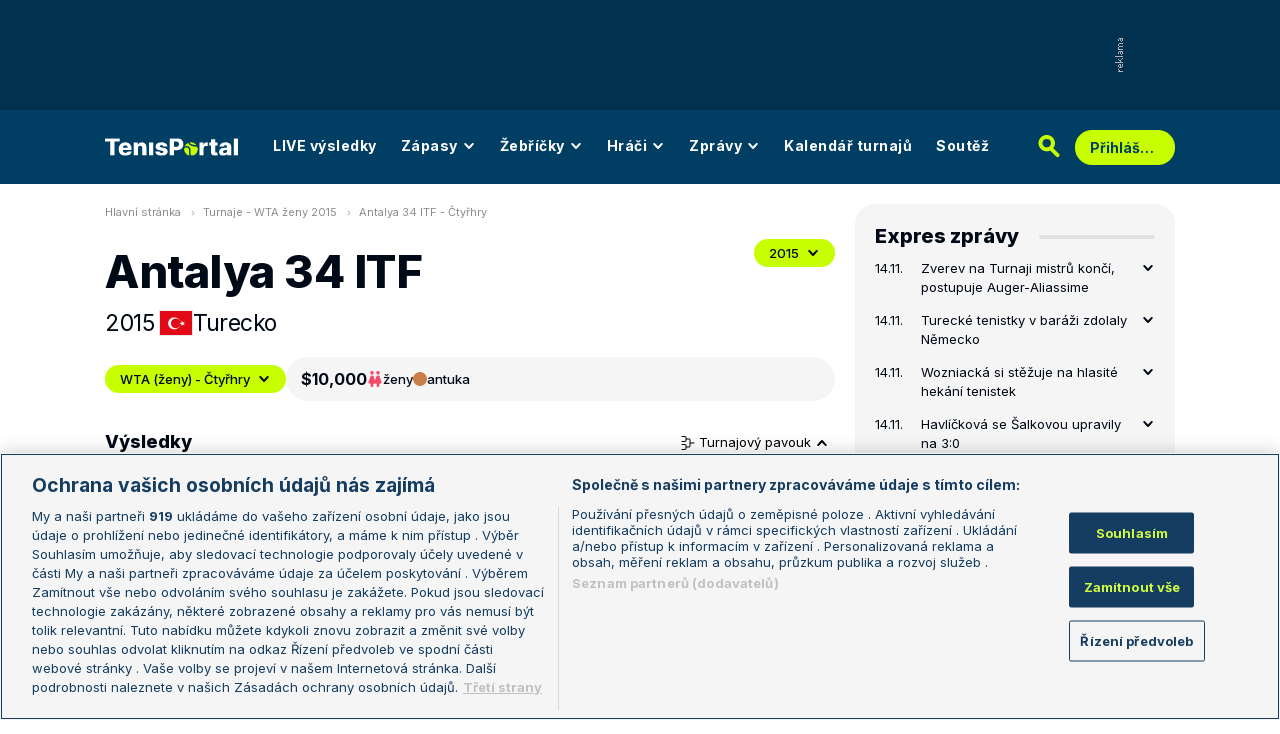

--- FILE ---
content_type: text/html; charset=UTF-8
request_url: https://novy.tenisportal.cz/antalya-34-itf/2015/wta-zeny/?type=double
body_size: 30995
content:

<!DOCTYPE html>
<html lang="cs">
	<head>
		<meta charset="utf-8" />
		<meta content="ie=edge" http-equiv="x-ua-compatible" />
		<meta content="width=device-width, initial-scale=1, shrink-to-fit=no" name="viewport" />
		<meta name="google-site-verification" content="UjgFLQMaf010z2nbVs-skVHDpANy-wd08ER6DqtYqYU" />
		    	<meta name="robots" content="NOODP,index,follow" />
				<title>TenisPortal.cz - Antalya 34 ITF</title>
				<link href="/res/img/favicon/apple-touch-icon.png" rel="apple-touch-icon" sizes="180x180" />
		<link href="/res/img/favicon/favicon-32x32.png" rel="icon" sizes="32x32" type="image/png" />
		<link href="/res/img/favicon/favicon-16x16.png" rel="icon" sizes="16x16" type="image/png" />
		<link href="/res/img/favicon/favicon.ico" rel="icon" type="image/x-icon" />
		<meta content="#da532c" name="msapplication-TileColor" />
		<meta content="#003E63" name="theme-color" />
		
				<!-- OneTrust Cookies Consent Notice start for tenisportal.cz -->
		<script src="https://cdn.cookielaw.org/scripttemplates/otSDKStub.js"  type="text/javascript" charset="UTF-8" data-domain-script="219ad199-28f4-4ecb-975b-3f764722e52b" ></script>
		<script type="text/javascript">
		function OptanonWrapper() { }
		</script>
		<!-- OneTrust Cookies Consent Notice end for tenisportal.cz -->
								<!-- Google Tag Manager -->
		<script>(function(w,d,s,l,i){w[l]=w[l]||[];w[l].push({'gtm.start':
		new Date().getTime(),event:'gtm.js'});var f=d.getElementsByTagName(s)[0],
		j=d.createElement(s),dl=l!='dataLayer'?'&l='+l:'';j.async=true;j.src=
		'https://www.googletagmanager.com/gtm.js?id='+i+dl;f.parentNode.insertBefore(j,f);
		})(window,document,'script','dataLayer','GTM-M94G39');</script>
		<!-- End Google Tag Manager -->
				
				
		<script defer src="https://ssp.seznam.cz/static/js/ssp.js" id="ssp-script"></script>
		
		<link href="/res/css/application.css?serial=60" rel="stylesheet" />
		<link href="/res/css/extra.css?serial=60" rel="stylesheet" />
		<link href="/res/css/advert.css?serial=60" rel="stylesheet" />
		<link href="/res/css/bookmakerLogos.css?serial=f92e014266" rel="stylesheet" />
		<script src="/res/js/application.js?serial=60"></script>
		<script src="/res/js/functions.js?serial=60"></script>
		<link href="https://fonts.googleapis.com" rel="preconnect" />
		<link crossorigin="" href="https://fonts.gstatic.com" rel="preconnect" />
		<link href="https://fonts.googleapis.com/css2?family=Inconsolata:wght@400;500;600;700&family=Inter:wght@400;500;700;800&display=swap" rel="stylesheet" />
		
				
	</head>
	<body>
	
					<div class="t-ads-banner--top-ads d-none d-lg-block">
				<div class="revive-ads t-ads-banner">
<div class="adsenvelope adstextvpad banx-d_top" id="lsadvert-zid-6251" style="width:970px;"><div style="height:90px"><div class="adscontent" id="lsadvert-d_top"><iframe id="lsadvert-zid-6251-iframe" name="banx-d_top" frameborder="0" scrolling="no" style="allowTransparency: true; visibility: hidden; width:970px; height:90px"></iframe></div><div class="adsgraphvert"><div class="adsgvert atv-cs"></div></div></div></div><div class="adsclear"></div>
</div>
<div class="szn-ads" id="szn-zone-328330-1"></div>

			</div>
			<div class="t-ads-banner__branding-spacer t-ads-banner__branding-spacer--background d-none d-lg-block"></div>
	
		<div class="t-layout__body t-layout__body--full-width">
			<!-- Start of Tenisportal::Ui::HeaderCell (block t-u-header) -->
			<input class="t-ui-header__menu-input" hidden="" id="t-ui-header__menu-input" type="checkbox" />
			<header class="t-ui-header t-ui-header--fixed t-ui-header--sub">
				<div class="container-fluid t-ui-header__container">
					<div class="t-ui-header__top">
						<a class="t-ui-header__logo" href="/"><img alt="TenisPortal" class="t-ui-header__logo-img t-ui-header__logo-img--sub" height="28" src="/res/img/tenisportal-logo.svg" width="210" /></a>
						<!-- Start of Tenisportal::Ui::Header::MenuCell (block t-u-h-menu) -->
<nav class="t-ui-header-menu t-ui-header-menu--sub">
	<div class="container-fluid t-ui-header-menu__container">
		<ul class="t-ui-header-menu__ul t-ui-header-menu__ul--sub">
			<!--Use active BEM modifier for active link-->
			<li class="t-ui-header-menu__li t-ui-header-menu__li--standalone">
				<a class="t-ui-header-menu__a" href="/live/">LIVE výsledky</a>
			</li>
			<li class="t-ui-header-menu__li t-ui-header-menu__li--with-children">
				<a class="t-ui-header-menu__a" href="/zapasy/">
					Zápasy					<span class="t-ui-header-menu__chevron-wrap">
						<!-- Start of Livesport::Ui::IconCell (block l-u-icon) -->
						<svg class="l-ui-icon l-ui-icon--chevron_down t-ui-header-menu__chevron" style="width: 14px; height: 14px" viewBox="0 0 14 14"><use xlink:href="/res/img/svg_sprite.svg#chevron_down"></use></svg>
						<!-- End of Livesport::Ui::IconCell -->
					</span>
				</a>
				<div class="t-ui-header-menu__submenu">
					<div class="t-ui-header-menu__submenu-container">
						<div class="t-ui-header-menu__submenu-inner">
							<ul class="t-ui-header-menu__ul">
								<li class="t-ui-header-menu__li"><a class="t-ui-header-menu__a" href="/zapasy/?date=2025-11-14">Výsledky</a></li>
								<li class="t-ui-header-menu__li"><a class="t-ui-header-menu__a" href="/zapasy/">Dnešní zápasy</a></li>
								<li class="t-ui-header-menu__li"><a class="t-ui-header-menu__a" href="/zapasy/?date=2025-11-16">Následující zápasy</a></li>
							</ul>
						</div>
					</div>
				</div>
			</li>
			<li class="t-ui-header-menu__li t-ui-header-menu__li--with-children">
				<a class="t-ui-header-menu__a" href="/zebricky/atp-muzi/">
					Žebříčky					<span class="t-ui-header-menu__chevron-wrap">
						<!-- Start of Livesport::Ui::IconCell (block l-u-icon) -->
						<svg class="l-ui-icon l-ui-icon--chevron_down t-ui-header-menu__chevron" style="width: 14px; height: 14px" viewBox="0 0 14 14"><use xlink:href="/res/img/svg_sprite.svg#chevron_down"></use></svg>
						<!-- End of Livesport::Ui::IconCell -->
					</span>
				</a>
				<div class="t-ui-header-menu__submenu">
					<div class="t-ui-header-menu__submenu-container">
						<div class="t-ui-header-menu__submenu-inner">
							<ul class="t-ui-header-menu__ul">
								<li class="t-ui-header-menu__li"><a class="t-ui-header-menu__a" href="/zebricky/atp-muzi/">Žebříčky</a></li>
								<li class="t-ui-header-menu__li"><a class="t-ui-header-menu__a" href="/zebricky/sazkarsky-zebricek/">Sázkařský žebříček</a></li>
							</ul>
						</div>
					</div>
				</div>
			</li>
			<li class="t-ui-header-menu__li t-ui-header-menu__li--with-children">
				<a class="t-ui-header-menu__a" href="/seznam-hracu/">
					Hráči
					<span class="t-ui-header-menu__chevron-wrap">
						<!-- Start of Livesport::Ui::IconCell (block l-u-icon) -->
						<svg class="l-ui-icon l-ui-icon--chevron_down t-ui-header-menu__chevron" style="width: 14px; height: 14px" viewBox="0 0 14 14"><use xlink:href="/res/img/svg_sprite.svg#chevron_down"></use></svg>
						<!-- End of Livesport::Ui::IconCell -->
					</span>
				</a>
				<div class="t-ui-header-menu__submenu">
					<div class="t-ui-header-menu__submenu-container">
						<div class="t-ui-header-menu__submenu-inner">
							<ul class="t-ui-header-menu__ul">
								<li class="t-ui-header-menu__li"><a class="t-ui-header-menu__a" href="/seznam-hracu/">Hráči</a></li>
								<li class="t-ui-header-menu__li"><a class="t-ui-header-menu__a" href="/seznam-hracu/zraneni/">Zranění</a></li>
							</ul>
						</div>
					</div>
				</div>
			</li>
			
						<li class="t-ui-header-menu__li t-ui-header-menu__li--with-children">
				<a class="t-ui-header-menu__a" href="/zpravy/">
					Zprávy
					<span class="t-ui-header-menu__chevron-wrap">
						<!-- Start of Livesport::Ui::IconCell (block l-u-icon) -->
						<svg class="l-ui-icon l-ui-icon--chevron_down t-ui-header-menu__chevron" style="width: 14px; height: 14px" viewBox="0 0 14 14"><use xlink:href="/res/img/svg_sprite.svg#chevron_down"></use></svg>
						<!-- End of Livesport::Ui::IconCell -->
					</span>
				</a>
				<div class="t-ui-header-menu__submenu">
					<div class="t-ui-header-menu__submenu-container">
						<div class="t-ui-header-menu__submenu-inner">
							<ul class="t-ui-header-menu__ul">
							<li class="t-ui-header-menu__li"><a class="t-ui-header-menu__a" href="/zpravy/aktuality/">Aktuality</a></li>
<li class="t-ui-header-menu__li"><a class="t-ui-header-menu__a" href="/zpravy/previews/">Previews</a></li>
<li class="t-ui-header-menu__li"><a class="t-ui-header-menu__a" href="/zpravy/video-dne/">Video dne</a></li>
<li class="t-ui-header-menu__li"><a class="t-ui-header-menu__a" href="/zpravy/rozhovory/">Rozhovory</a></li>
<li class="t-ui-header-menu__li"><a class="t-ui-header-menu__a" href="/zpravy/tema/">Téma</a></li>
<li class="t-ui-header-menu__li"><a class="t-ui-header-menu__a" href="/zpravy/expres-zpravy/">Expres zprávy</a></li>
<li class="t-ui-header-menu__li"><a class="t-ui-header-menu__a" href="/zpravy/stalo-se/">Stalo se...</a></li>
<li class="t-ui-header-menu__li"><a class="t-ui-header-menu__a" href="/zpravy/legendy-tenisu/">Legendy tenisu</a></li>
							</ul>
						</div>
					</div>
				</div>
			</li>
						
			<li class="t-ui-header-menu__li t-ui-header-menu__li--standalone">
				<a class="t-ui-header-menu__a" href="/kalendar/atp-muzi/">Kalendář turnajů</a>
			</li>
			<li class="t-ui-header-menu__li t-ui-header-menu__li--standalone js-szn-hide">
				<a class="t-ui-header-menu__a" href="/soutez/">Soutěž</a>
			</li>
			<li class="t-ui-header-menu__li t-ui-header-menu__li--more" hidden="">
				<span class="t-ui-header-menu__a">
					Další
					<span class="t-ui-header-menu__chevron-wrap">
						<!-- Start of Livesport::Ui::IconCell (block l-u-icon) -->
						<svg class="l-ui-icon l-ui-icon--chevron_down t-ui-header-menu__chevron" style="width: 14px; height: 14px" viewBox="0 0 14 14"><use xlink:href="/res/img/svg_sprite.svg#chevron_down"></use></svg>
						<!-- End of Livesport::Ui::IconCell -->
					</span>
				</span>
				<div class="t-ui-header-menu__submenu">
					<div class="t-ui-header-menu__submenu-container">
						<div class="t-ui-header-menu__submenu-inner">
							<ul class="t-ui-header-menu__ul"></ul>
						</div>
					</div>
				</div>
			</li>
		</ul>
	</div>
</nav>
<!-- End of Tenisportal::Ui::Header::MenuCell -->
						<div class="t-ui-header__live-icon-wrap">
							<a class="t-ui-header__live-icon-link" href="/live/">
								<!-- Start of Livesport::Ui::IconCell (block l-u-icon) -->
								<svg class="l-ui-icon l-ui-icon--live t-ui-header__live-icon" style="width: 44px; height: 21px" viewBox="0 0 44 21"><use xlink:href="/res/img/svg_sprite.svg#live"></use></svg>
								<!-- End of Livesport::Ui::IconCell -->
							</a>
						</div>
						<div class="t-ui-header__search-wrap t-ui-header__search-wrap--sub">
							<!-- Start of Tenisportal::Ui::Header::SearchCell (block t-u-h-search) -->
							<form action="/vyhledat/" class="t-ui-header-search" role="search">
								<div class="t-ui-header-search__group">
									<input class="t-ui-header-search__input form-control" name="q" placeholder="Hledaný text" type="text" />
									<button class="t-ui-header-search__submit" type="submit">
										<!-- Start of Livesport::Ui::IconCell (block l-u-icon) -->
										<svg class="l-ui-icon l-ui-icon--search" style="width: 24px; height: 24px" viewBox="0 0 24 24"><use xlink:href="/res/img/svg_sprite.svg#search"></use></svg>
										<!-- End of Livesport::Ui::IconCell -->
									</button>
								</div>
								<button class="t-ui-header-search__toggle" type="button">
									<!-- Start of Livesport::Ui::IconCell (block l-u-icon) -->
									<svg class="l-ui-icon l-ui-icon--search" style="width: 24px; height: 24px" viewBox="0 0 24 24"><use xlink:href="/res/img/svg_sprite.svg#search"></use></svg>
									<!-- End of Livesport::Ui::IconCell -->
								</button>
							</form>
							<!-- End of Tenisportal::Ui::Header::SearchCell -->
						</div>
						<label class="t-ui-header__menu-toggle" for="t-ui-header__menu-input">
							<!-- Start of Livesport::Ui::IconCell (block l-u-icon) -->
							<svg class="l-ui-icon l-ui-icon--hamburger t-ui-header__menu-toggle-hamburger" style="width: 18px; height: 16px" viewBox="0 0 18 16"><use xlink:href="/res/img/svg_sprite.svg#hamburger"></use></svg>
							<!-- End of Livesport::Ui::IconCell -->
							<!-- Start of Livesport::Ui::IconCell (block l-u-icon) -->
							<svg class="l-ui-icon l-ui-icon--close t-ui-header__menu-toggle-close" style="width: 21px; height: 20px" viewBox="0 0 21 20"><use xlink:href="/res/img/svg_sprite.svg#close"></use></svg>
							<!-- End of Livesport::Ui::IconCell -->
						</label>
						<div class="t-ui-header__user-menu-wrap">
							<!-- Start of Tenisportal::Ui::Header::UserMenuCell (block t-u-h-user-menu) -->
							<div class="t-ui-header-user-menu t-ui-header-user-menu--toggler" role="navigation">
																<input class="t-ui-header-user-menu__input" hidden="" id="t-ui-header-user-menu__input" type="checkbox" />
								<label class="t-ui-header-user-menu__btn" for="t-ui-header-user-menu__input">
									<span class="t-ui-header-user-menu__btn-label">Přihlášení</span>
									<!-- Start of Livesport::Ui::IconCell (block l-u-icon) -->
									<svg class="l-ui-icon l-ui-icon--chevron_down t-ui-header-user-menu__btn-chevron" style="width: 14px; height: 14px" viewBox="0 0 14 14"><use xlink:href="/res/img/svg_sprite.svg#chevron_down"></use></svg>
									<!-- End of Livesport::Ui::IconCell -->
								</label>
								<div class="t-ui-header-user-menu__dropdown">
									<div class="t-ui-header-user-menu__dropdown-aside t-ui-header-user-menu__dropdown-aside--login mb-lg-0">
										<form action="/uzivatel/prihlaseni/" method="post" />
											<input type="hidden" name="back" value="L2FudGFseWEtMzQtaXRmLzIwMTUvd3RhLXplbnkvP3R5cGU9ZG91Ymxl">
											<div class="t-ui-form__row">
												<!-- Start of Tenisportal::Ui::FormCell (block t-u-form) -->
												<div class="t-ui-form__group t-js-ui-form__group">
													<label class="t-ui-form__label form-label" for="usernameInputMenu">Login</label>
													<!-- Start of Tenisportal::Ui::Form::InputCell (block t-u-f-input) -->
													<input aria-describedby="" autocomplete="username" class="t-ui-form-input form-control" id="usernameInputMenu" name="loginName" placeholder="Váš login" type="text" value="" tabindex="1" />
													<!-- End of Tenisportal::Ui::Form::InputCell -->
												</div>
												<!-- End of Tenisportal::Ui::FormCell -->
											</div>
											<div class="t-ui-form__row">
												<!-- Start of Tenisportal::Ui::FormCell (block t-u-form) -->
												<div class="t-ui-form__group t-js-ui-form__group">
													<label class="t-ui-form__label form-label" for="passwordInputMenu">Heslo</label>
													<button class="t-js-ui-form__password-toggle-btn t-ui-form__password-toggle-btn" type="button">
														<!-- Start of Livesport::Ui::IconCell (block l-u-icon) -->
														<svg class="l-ui-icon l-ui-icon--visibility_on t-js-ui-form__password-toggle-btn-icon--show" style="width: 16px; height: 11px" viewBox="0 0 16 11"><use xlink:href="/res/img/svg_sprite.svg#visibility_on"></use></svg>
														<!-- End of Livesport::Ui::IconCell -->
														<!-- Start of Livesport::Ui::IconCell (block l-u-icon) -->
														<svg class="l-ui-icon l-ui-icon--visibility_off t-js-ui-form__password-toggle-btn-icon--hide d-none" style="width: 16px; height: 14px" viewBox="0 0 16 14"><use xlink:href="/res/img/svg_sprite.svg#visibility_off"></use></svg>
														<!-- End of Livesport::Ui::IconCell -->
													</button>
													<!-- Start of Tenisportal::Ui::Form::InputCell (block t-u-f-input) -->
													<input aria-describedby="" autocomplete="current-password" class="t-ui-form-input form-control" id="passwordInputMenu" name="loginPass" placeholder="Vaše heslo" type="password" value="" tabindex="2" />
													<!-- End of Tenisportal::Ui::Form::InputCell -->
												</div>
												<!-- End of Tenisportal::Ui::FormCell -->
											</div>
											<div class="t-ui-form__row">
												<div class="t-ui-form__group">
													<div class="t-ui-form__controls t-ui-header-user-menu__controls">
														<button class="btn btn-primary" type="submit" tabindex="3">Přihlásit se</button>
														<a class="t-ui-form__header-forgot-link" href="/uzivatel/heslo/">Zapomněl jsem heslo</a>
													</div>
												</div>
											</div>
										</form>
									</div>
									<div class="t-ui-header-user-menu__dropdown-main">
										<ul class="t-ui-header-user-menu__dropdown-links t-ui-header-user-menu__dropdown-links--blue">
											<li class="t-ui-header-user-menu__dropdown-li"><a class="t-ui-header-user-menu__dropdown-link" href="/uzivatel/registrace/"><span class="t-ui-header-user-menu__dropdown-link-label">Nová registrace</span></a></li>
											<li class="t-ui-header-user-menu__dropdown-li t-ui-header-user-menu__dropdown-li--desktop-only"><a class="t-ui-header-user-menu__dropdown-link" href="/uzivatel/prihlaseni/"><span class="t-ui-header-user-menu__dropdown-link-label">Přihlásit se</span></a></li>
										</ul>
									</div>
								</div>
															</div>
							<!-- End of Tenisportal::Ui::Header::UserMenuCell -->
						</div>
					</div>
				</div>
							</header>
			<!-- End of Tenisportal::Ui::HeaderCell -->
			<div class="t-layout">
<!-- Start of Tenisportal::Tournaments::DetailWomenDoublesCell (block t-t-detail-women-doubles) -->
<div class="t-layout__wrap t-tournaments-detail">
	<div class="container-fluid t-layout__container">
		<main class="t-layout__main">
			<!-- Start of Tenisportal::Ui::BreadcrumbsCell (block t-u-breadcrumbs) -->
<ul class="t-ui-breadcrumbs small">
	<li class="t-ui-breadcrumbs__li">
		<a class="t-ui-breadcrumbs__a" href="/">Hlavní stránka</a>
	</li>
	<li class="t-ui-breadcrumbs__li">
		<!-- Start of Livesport::Ui::IconCell (block l-u-icon) --><svg class="l-ui-icon l-ui-icon--mini_chevron_right t-ui-breadcrumbs__chevron" style="width: 4px; height: 6px" viewBox="0 0 4 6"><use xlink:href="/res/img/svg_sprite.svg#mini_chevron_right"></use></svg><!-- End of Livesport::Ui::IconCell -->
		<a class="t-ui-breadcrumbs__a" href="/kalendar/wta-zeny/2015/">Turnaje - WTA ženy 2015</a>
	</li>
	<li class="t-ui-breadcrumbs__li">
		<!-- Start of Livesport::Ui::IconCell (block l-u-icon) --><svg class="l-ui-icon l-ui-icon--mini_chevron_right t-ui-breadcrumbs__chevron" style="width: 4px; height: 6px" viewBox="0 0 4 6"><use xlink:href="/res/img/svg_sprite.svg#mini_chevron_right"></use></svg><!-- End of Livesport::Ui::IconCell -->
		<a class="t-ui-breadcrumbs__a" href="/antalya-34-itf/2015/wta-zeny/?type=double">Antalya 34 ITF - Čtyřhry</a>
	</li>
</ul>
<!-- End of Tenisportal::Ui::BreadcrumbsCell -->
			<!-- Start of Tenisportal::Ui::MasterHeaderCell (block t-u-master-header) -->
<div class="t-ui-master-header">
	<div class="t-ui-master-header__title">
		<div class="t-ui-master-header__title-right t-ui-master-header__title-right t-ui-master-header__title-right--spaced">
			<!-- Start of Tenisportal::Ui::MasterTitleCell (block t-u-master-title) -->
			<h1 class="t-ui-master-title">Antalya 34 ITF</h1>
			<!-- End of Tenisportal::Ui::MasterTitleCell -->
			<ul class="t-ui-master-header__under-title-items">
				<li class="t-ui-master-header__under-title-item">2015</li>
				<li class="t-ui-master-header__under-title-item t-ui-master-header__under-title-item--flag">
						<!-- Start of Livesport::Ui::FlagCell (block l-u-flag) -->
	<div class="l-ui-flag l-ui-flag--tr l-ui-flag--medium" data-bs-title="Turecko" data-bs-toggle="tooltip">
		<!-- Start of Livesport::Ui::ImageCell (block l-u-image) -->
		<div class="l-ui-image l-ui-image--loading" style="max-width: 32px; max-height: 24px">
			<img alt="" class="l-ui-image__img" data-alt="tr" data-src="/res/img/flags/tr.svg" />
			<span class="l-ui-image__spacer" style="padding-top: 75.0%"></span>
		</div>
		<!-- End of Livesport::Ui::ImageCell -->
	</div>
	<!-- End of Livesport::Ui::FlagCell -->
						Turecko				</li>
			</ul>
		</div>
	</div>
	<div class="t-ui-master-header__utilities">
		<div class="t-ui-master-header__dropdown">
			<!-- Start of Tenisportal::Ui::DropdownCell (block t-u-dropdown) -->
			<div class="t-ui-dropdown dropdown-toggle-wrapper">
				<button aria-expanded="false" class="dropdown-toggle dropdown-toggle--primary btn l-with-icon l-with-icon--reversed" data-bs-offset="[0, 0]" data-bs-toggle="dropdown" type="button">
					2015					<!-- Start of Livesport::Ui::IconCell (block l-u-icon) -->
					<svg class="l-ui-icon l-ui-icon--chevron_down dropdown-button-icon" style="width: 14px; height: 14px" viewBox="0 0 14 14"><use xlink:href="/res/img/svg_sprite.svg#chevron_down"></use></svg>
					<!-- End of Livesport::Ui::IconCell -->
				</button>
				<ul class="dropdown-menu dropdown-menu-override" data-popper-placement="bottom-start">
					<li><a class="dropdown-item" href="/antalya-34-itf/2019/wta-zeny/?type=double">2019</a></li>
<li><a class="dropdown-item" href="/antalya-34-itf/2018/wta-zeny/?type=double">2018</a></li>
<li><a class="dropdown-item" href="/antalya-34-itf/2017/wta-zeny/?type=double">2017</a></li>
<li><a class="dropdown-item" href="/antalya-34-itf/2016/wta-zeny/?type=double">2016</a></li>
<li><a class="dropdown-item" href="/antalya-34-itf/2015/wta-zeny/?type=double">2015</a></li>
<li><a class="dropdown-item" href="/antalya-34-itf/2014/wta-zeny/?type=double">2014</a></li>
<li><a class="dropdown-item" href="/antalya-34-itf/2013/wta-zeny/?type=double">2013</a></li>
<li><a class="dropdown-item" href="/antalya-34-itf/2012/wta-zeny/?type=double">2012</a></li>
				</ul>
			</div>
			<!-- End of Tenisportal::Ui::DropdownCell -->
		</div>
	</div>
</div>
<!-- End of Tenisportal::Ui::MasterHeaderCell -->

<div class="t-tournaments-detail__info-wrap">
	<!-- Start of Tenisportal::Ui::DropdownCell (block t-u-dropdown) -->
	<div class="t-ui-dropdown dropdown-toggle-wrapper">
				<button aria-expanded="false" class="dropdown-toggle dropdown-toggle--primary btn l-with-icon l-with-icon--reversed t-tournaments-detail__category-dropdown" data-bs-offset="[0, 0]" data-bs-toggle="dropdown" type="button">
			WTA (ženy) - Čtyřhry			<!-- Start of Livesport::Ui::IconCell (block l-u-icon) -->
			<svg class="l-ui-icon l-ui-icon--chevron_down dropdown-button-icon" style="width: 14px; height: 14px" viewBox="0 0 14 14"><use xlink:href="/res/img/svg_sprite.svg#chevron_down"></use></svg>
			<!-- End of Livesport::Ui::IconCell -->
		</button>
		<ul class="dropdown-menu dropdown-menu-override" data-popper-placement="bottom-start">
			<li><a class="dropdown-item" href="/antalya-34-itf/2015/wta-zeny/">WTA (ženy) - Dvouhry</a></li>
<li><a class="dropdown-item" href="/antalya-34-itf/2015/wta-zeny/">WTA (ženy) - Dvouhry - kval.</a></li>
<li><a class="dropdown-item" href="/antalya-34-itf/2015/wta-zeny/?type=double">WTA (ženy) - Čtyřhry</a></li>
		</ul>
	</div>
	<!-- End of Tenisportal::Ui::DropdownCell -->
	<!-- Start of Tenisportal::Tournaments::InfoBarCell (block t-t-info-bar) -->
	<div class="t-tournaments-info-bar">
		<div class="t-tournaments-info-bar__top">
			<div class="t-tournaments-info-bar__left">
				<div class="t-tournaments-info-bar__amount">$10,000</div>
				<div class="t-tournaments-info-bar__item">
					<!-- Start of Livesport::Ui::IconCell (block l-u-icon) -->
										<svg class="l-ui-icon l-ui-icon--gender_ww" style="width: auto; height: 16px" viewBox="0 0 16 16"><use xlink:href="/res/img/svg_sprite.svg#gender_ww"></use></svg>
					<!-- End of Livesport::Ui::IconCell -->
					<span class="d-none d-md-inline">ženy</span>
					<span class="d-inline d-md-none">Ž</span>
				</div>
				<div class="t-tournaments-info-bar__item">
											<!-- Start of Tenisportal::Ui::SurfaceCell (block t-u-surface) -->
						<div class="t-ui-surface t-ui-surface__marker-container" data-bs-title="antuka" data-bs-toggle="tooltip"><span class="t-ui-surface__marker t-ui-surface__marker--rounded" style="background-color: #c97d47;"></span></div>
						<!-- End of Tenisportal::Ui::SurfaceCell -->
						antuka				</div>
			</div>
					</div>
			</div>
	<!-- End of Tenisportal::Tournaments::InfoBarCell -->
</div>


<div class="t-tournaments-detail__tables-wrap">

<div class="d-flex justify-content-between align-items-center mb-3">
	<h4>Výsledky</h4>
		<button aria-controls="tournamentDraw1" aria-expanded="true" class="t-tournaments-detail__toggle-btn" data-bs-target="#tournamentDraw1" data-bs-toggle="collapse" type="button">
		<!-- Start of Livesport::Ui::IconCell (block l-u-icon) -->
		<svg class="l-ui-icon l-ui-icon--tournament_draw" style="width: 14px; height: 14px" viewBox="0 0 14 14"><use xlink:href="/res/img/svg_sprite.svg#tournament_draw"></use></svg>
		<!-- End of Livesport::Ui::IconCell -->
		Turnajový pavouk
		<!-- Start of Livesport::Ui::IconCell (block l-u-icon) -->
		<svg class="l-ui-icon l-ui-icon--chevron_down t-tournaments-detail__toggle-btn--icon" style="width: 14px; height: 14px" viewBox="0 0 14 14"><use xlink:href="/res/img/svg_sprite.svg#chevron_down"></use></svg>
		<!-- End of Livesport::Ui::IconCell -->
	</button>
	</div>
		<a name="draw"></a>
		<div class="collapse show" id="tournamentDraw1">
			<!-- Start of Tenisportal::Ui::TournamentDrawCell (block t-u-tournament-draw) -->
			<div class="t-ui-tournament-draw t-ui-tournament-draw--doubles pb-20 mb-30">
				<div class="t-ui-tournament-draw__headline">
				<div class="t-ui-tournament-draw__headline-item">osmifinále</div>
<div class="t-ui-tournament-draw__headline-item">čtvrtfinále</div>
<div class="t-ui-tournament-draw__headline-item">semifinále</div>
<div class="t-ui-tournament-draw__headline-item">finále</div>
				</div>
								<button class="t-ui-tournament-draw__scroll-control t-ui-tournament-draw__scroll-control--left">
					<!-- Start of Livesport::Ui::IconCell (block l-u-icon) -->
					<svg class="l-ui-icon l-ui-icon--chevron_right l-ui-icon--rotate" style="width: 8px; height: 14px" viewBox="0 0 8 14"><use xlink:href="/res/img/svg_sprite.svg#chevron_right"></use></svg>
					<!-- End of Livesport::Ui::IconCell -->
				</button>
				<button class="t-ui-tournament-draw__scroll-control t-ui-tournament-draw__scroll-control--right">
					<!-- Start of Livesport::Ui::IconCell (block l-u-icon) -->
					<svg class="l-ui-icon l-ui-icon--chevron_right" style="width: 8px; height: 14px" viewBox="0 0 8 14"><use xlink:href="/res/img/svg_sprite.svg#chevron_right"></use></svg>
					<!-- End of Livesport::Ui::IconCell -->
				</button>
				<div class="t-ui-tournament-draw__draw-columns">
				<div class="t-ui-tournament-draw__draw-column t-ui-tournament-draw__draw-column--round-1">
<div class="t-ui-tournament-draw__match-group">
						<div class="t-ui-tournament-draw__match"data-link-href="/detail-zapasu/?id=1389647" data-winner-id="[65480,49022]">
							<div class="t-ui-tournament-draw__match-inner">
								<div class="t-ui-tournament-draw__match-row">
									<div class="t-ui-tournament-draw__match-col t-ui-tournament-draw__match-col--expand">
																				<a class="t-ui-tournament-draw__match-player" data-player-id="26448" href="/hrac/gorgodze/">
												<!-- Start of Livesport::Ui::FlagCell (block l-u-flag) -->
	<div class="l-ui-flag l-ui-flag--ge l-ui-flag--small" data-bs-title="Gruzie" data-bs-toggle="tooltip">
		<!-- Start of Livesport::Ui::ImageCell (block l-u-image) -->
		<div class="l-ui-image l-ui-image--loading" style="max-width: 14px; max-height: 10.5px">
			<img alt="" class="l-ui-image__img" data-alt="ge" data-src="/res/img/flags/ge.svg" />
			<span class="l-ui-image__spacer" style="padding-top: 75.0%"></span>
		</div>
		<!-- End of Livesport::Ui::ImageCell -->
	</div>
	<!-- End of Livesport::Ui::FlagCell -->
												<span class="text-truncate">Gorgodze</span>
										</a>
										<span class="text-dark-gray">[1]</span>
																			</div>
									<div class="t-ui-tournament-draw__match-col t-ui-tournament-draw__match-col--shrink">
										<span class="text-dark-gray">0</span>
									</div>
								</div>
																<div class="t-ui-tournament-draw__match-row">
									<div class="t-ui-tournament-draw__match-col t-ui-tournament-draw__match-col--expand">
																				<a class="t-ui-tournament-draw__match-player" data-player-id="17907" href="/hrac/kvatsabaia/">
												<!-- Start of Livesport::Ui::FlagCell (block l-u-flag) -->
	<div class="l-ui-flag l-ui-flag--ge l-ui-flag--small" data-bs-title="Gruzie" data-bs-toggle="tooltip">
		<!-- Start of Livesport::Ui::ImageCell (block l-u-image) -->
		<div class="l-ui-image l-ui-image--loading" style="max-width: 14px; max-height: 10.5px">
			<img alt="" class="l-ui-image__img" data-alt="ge" data-src="/res/img/flags/ge.svg" />
			<span class="l-ui-image__spacer" style="padding-top: 75.0%"></span>
		</div>
		<!-- End of Livesport::Ui::ImageCell -->
	</div>
	<!-- End of Livesport::Ui::FlagCell -->
												<span class="text-truncate">Kvatsabaia</span>
										</a>
										<span class="text-dark-gray"></span>
																			</div>
								</div>
																<div class="t-ui-tournament-draw__match-row">
									<span class="text-truncate text-dark-gray">4-6, 4-6</span>
								</div>
								<div class="t-ui-tournament-draw__match-row">
									<div class="t-ui-tournament-draw__match-col t-ui-tournament-draw__match-col--expand">
																				<a class="t-ui-tournament-draw__match-player t-ui-tournament-draw__match-player--winner" data-player-id="65480" href="/hrac/negoita/">
												<!-- Start of Livesport::Ui::FlagCell (block l-u-flag) -->
	<div class="l-ui-flag l-ui-flag--ro l-ui-flag--small" data-bs-title="Rumunsko" data-bs-toggle="tooltip">
		<!-- Start of Livesport::Ui::ImageCell (block l-u-image) -->
		<div class="l-ui-image l-ui-image--loading" style="max-width: 14px; max-height: 10.5px">
			<img alt="" class="l-ui-image__img" data-alt="ro" data-src="/res/img/flags/ro.svg" />
			<span class="l-ui-image__spacer" style="padding-top: 75.0%"></span>
		</div>
		<!-- End of Livesport::Ui::ImageCell -->
	</div>
	<!-- End of Livesport::Ui::FlagCell -->
												<span class="text-truncate">Negoita</span>
										</a>
										<span class="text-dark-gray">[WC]</span>
																			</div>
									<div class="t-ui-tournament-draw__match-col t-ui-tournament-draw__match-col--shrink">
										<span class="text-black fw-boldmedium">2</span>
									</div>
								</div>
																<div class="t-ui-tournament-draw__match-row">
									<div class="t-ui-tournament-draw__match-col t-ui-tournament-draw__match-col--expand">
																				<a class="t-ui-tournament-draw__match-player t-ui-tournament-draw__match-player--winner" data-player-id="49022" href="/hrac/nitescu-314a9/">
												<!-- Start of Livesport::Ui::FlagCell (block l-u-flag) -->
	<div class="l-ui-flag l-ui-flag--ro l-ui-flag--small" data-bs-title="Rumunsko" data-bs-toggle="tooltip">
		<!-- Start of Livesport::Ui::ImageCell (block l-u-image) -->
		<div class="l-ui-image l-ui-image--loading" style="max-width: 14px; max-height: 10.5px">
			<img alt="" class="l-ui-image__img" data-alt="ro" data-src="/res/img/flags/ro.svg" />
			<span class="l-ui-image__spacer" style="padding-top: 75.0%"></span>
		</div>
		<!-- End of Livesport::Ui::ImageCell -->
	</div>
	<!-- End of Livesport::Ui::FlagCell -->
												<span class="text-truncate">Nitescu</span>
										</a>
										<span class="text-dark-gray"></span>
																			</div>
								</div>
															</div>
						</div>
												<div class="t-ui-tournament-draw__match"data-link-href="/detail-zapasu/?id=1389648" data-winner-id="[44834,41347]">
							<div class="t-ui-tournament-draw__match-inner">
								<div class="t-ui-tournament-draw__match-row">
									<div class="t-ui-tournament-draw__match-col t-ui-tournament-draw__match-col--expand">
																				<a class="t-ui-tournament-draw__match-player t-ui-tournament-draw__match-player--winner" data-player-id="44834" href="/hrac/novoselova/">
												<!-- Start of Livesport::Ui::FlagCell (block l-u-flag) -->
	<div class="l-ui-flag l-ui-flag--all l-ui-flag--small" data-bs-title="Rusko" data-bs-toggle="tooltip">
		<!-- Start of Livesport::Ui::ImageCell (block l-u-image) -->
		<div class="l-ui-image l-ui-image--loading" style="max-width: 14px; max-height: 10.5px">
			<img alt="" class="l-ui-image__img" data-alt="all" data-src="/res/img/flags/all.png" />
			<span class="l-ui-image__spacer" style="padding-top: 75.0%"></span>
		</div>
		<!-- End of Livesport::Ui::ImageCell -->
	</div>
	<!-- End of Livesport::Ui::FlagCell -->
												<span class="text-truncate">Novoselova</span>
										</a>
										<span class="text-dark-gray"></span>
																			</div>
									<div class="t-ui-tournament-draw__match-col t-ui-tournament-draw__match-col--shrink">
										<span class="text-black fw-boldmedium">2</span>
									</div>
								</div>
																<div class="t-ui-tournament-draw__match-row">
									<div class="t-ui-tournament-draw__match-col t-ui-tournament-draw__match-col--expand">
																				<a class="t-ui-tournament-draw__match-player t-ui-tournament-draw__match-player--winner" data-player-id="41347" href="/hrac/vdovenco/">
												<!-- Start of Livesport::Ui::FlagCell (block l-u-flag) -->
	<div class="l-ui-flag l-ui-flag--md l-ui-flag--small" data-bs-title="Moldavsko" data-bs-toggle="tooltip">
		<!-- Start of Livesport::Ui::ImageCell (block l-u-image) -->
		<div class="l-ui-image l-ui-image--loading" style="max-width: 14px; max-height: 10.5px">
			<img alt="" class="l-ui-image__img" data-alt="md" data-src="/res/img/flags/md.svg" />
			<span class="l-ui-image__spacer" style="padding-top: 75.0%"></span>
		</div>
		<!-- End of Livesport::Ui::ImageCell -->
	</div>
	<!-- End of Livesport::Ui::FlagCell -->
												<span class="text-truncate">Vdovenco</span>
										</a>
										<span class="text-dark-gray"></span>
																			</div>
								</div>
																<div class="t-ui-tournament-draw__match-row">
									<span class="text-truncate text-dark-gray">2-6, 6-2, 10-5</span>
								</div>
								<div class="t-ui-tournament-draw__match-row">
									<div class="t-ui-tournament-draw__match-col t-ui-tournament-draw__match-col--expand">
																				<a class="t-ui-tournament-draw__match-player" data-player-id="36999" href="/hrac/anil/">
												<!-- Start of Livesport::Ui::FlagCell (block l-u-flag) -->
	<div class="l-ui-flag l-ui-flag--tr l-ui-flag--small" data-bs-title="Turecko" data-bs-toggle="tooltip">
		<!-- Start of Livesport::Ui::ImageCell (block l-u-image) -->
		<div class="l-ui-image l-ui-image--loading" style="max-width: 14px; max-height: 10.5px">
			<img alt="" class="l-ui-image__img" data-alt="tr" data-src="/res/img/flags/tr.svg" />
			<span class="l-ui-image__spacer" style="padding-top: 75.0%"></span>
		</div>
		<!-- End of Livesport::Ui::ImageCell -->
	</div>
	<!-- End of Livesport::Ui::FlagCell -->
												<span class="text-truncate">Anil</span>
										</a>
										<span class="text-dark-gray"></span>
																			</div>
									<div class="t-ui-tournament-draw__match-col t-ui-tournament-draw__match-col--shrink">
										<span class="text-dark-gray">1</span>
									</div>
								</div>
																<div class="t-ui-tournament-draw__match-row">
									<div class="t-ui-tournament-draw__match-col t-ui-tournament-draw__match-col--expand">
																				<a class="t-ui-tournament-draw__match-player" data-player-id="52152" href="/hrac/vanlangendonck/">
												<!-- Start of Livesport::Ui::FlagCell (block l-u-flag) -->
	<div class="l-ui-flag l-ui-flag--be l-ui-flag--small" data-bs-title="Belgie" data-bs-toggle="tooltip">
		<!-- Start of Livesport::Ui::ImageCell (block l-u-image) -->
		<div class="l-ui-image l-ui-image--loading" style="max-width: 14px; max-height: 10.5px">
			<img alt="" class="l-ui-image__img" data-alt="be" data-src="/res/img/flags/be.svg" />
			<span class="l-ui-image__spacer" style="padding-top: 75.0%"></span>
		</div>
		<!-- End of Livesport::Ui::ImageCell -->
	</div>
	<!-- End of Livesport::Ui::FlagCell -->
												<span class="text-truncate">Vanlangendonck</span>
										</a>
										<span class="text-dark-gray"></span>
																			</div>
								</div>
															</div>
						</div>
						</div>
<div class="t-ui-tournament-draw__match-group">
						<div class="t-ui-tournament-draw__match"data-link-href="/detail-zapasu/?id=1389649" data-winner-id="[34466,37674]">
							<div class="t-ui-tournament-draw__match-inner">
								<div class="t-ui-tournament-draw__match-row">
									<div class="t-ui-tournament-draw__match-col t-ui-tournament-draw__match-col--expand">
																				<a class="t-ui-tournament-draw__match-player t-ui-tournament-draw__match-player--winner" data-player-id="34466" href="/hrac/bukta/">
												<!-- Start of Livesport::Ui::FlagCell (block l-u-flag) -->
	<div class="l-ui-flag l-ui-flag--hu l-ui-flag--small" data-bs-title="Maďarsko" data-bs-toggle="tooltip">
		<!-- Start of Livesport::Ui::ImageCell (block l-u-image) -->
		<div class="l-ui-image l-ui-image--loading" style="max-width: 14px; max-height: 10.5px">
			<img alt="" class="l-ui-image__img" data-alt="hu" data-src="/res/img/flags/hu.svg" />
			<span class="l-ui-image__spacer" style="padding-top: 75.0%"></span>
		</div>
		<!-- End of Livesport::Ui::ImageCell -->
	</div>
	<!-- End of Livesport::Ui::FlagCell -->
												<span class="text-truncate">Bukta</span>
										</a>
										<span class="text-dark-gray">[3]</span>
																			</div>
									<div class="t-ui-tournament-draw__match-col t-ui-tournament-draw__match-col--shrink">
										<span class="text-black fw-boldmedium">2</span>
									</div>
								</div>
																<div class="t-ui-tournament-draw__match-row">
									<div class="t-ui-tournament-draw__match-col t-ui-tournament-draw__match-col--expand">
																				<a class="t-ui-tournament-draw__match-player t-ui-tournament-draw__match-player--winner" data-player-id="37674" href="/hrac/juhaszova/">
												<!-- Start of Livesport::Ui::FlagCell (block l-u-flag) -->
	<div class="l-ui-flag l-ui-flag--sk l-ui-flag--small" data-bs-title="Slovensko" data-bs-toggle="tooltip">
		<!-- Start of Livesport::Ui::ImageCell (block l-u-image) -->
		<div class="l-ui-image l-ui-image--loading" style="max-width: 14px; max-height: 10.5px">
			<img alt="" class="l-ui-image__img" data-alt="sk" data-src="/res/img/flags/sk.svg" />
			<span class="l-ui-image__spacer" style="padding-top: 75.0%"></span>
		</div>
		<!-- End of Livesport::Ui::ImageCell -->
	</div>
	<!-- End of Livesport::Ui::FlagCell -->
												<span class="text-truncate">Juhaszova</span>
										</a>
										<span class="text-dark-gray"></span>
																			</div>
								</div>
																<div class="t-ui-tournament-draw__match-row">
									<span class="text-truncate text-dark-gray">6-1, 6-2</span>
								</div>
								<div class="t-ui-tournament-draw__match-row">
									<div class="t-ui-tournament-draw__match-col t-ui-tournament-draw__match-col--expand">
																				<a class="t-ui-tournament-draw__match-player" data-player-id="47822" href="/hrac/dmitrieva-49120/">
												<!-- Start of Livesport::Ui::FlagCell (block l-u-flag) -->
	<div class="l-ui-flag l-ui-flag--all l-ui-flag--small" data-bs-title="Rusko" data-bs-toggle="tooltip">
		<!-- Start of Livesport::Ui::ImageCell (block l-u-image) -->
		<div class="l-ui-image l-ui-image--loading" style="max-width: 14px; max-height: 10.5px">
			<img alt="" class="l-ui-image__img" data-alt="all" data-src="/res/img/flags/all.png" />
			<span class="l-ui-image__spacer" style="padding-top: 75.0%"></span>
		</div>
		<!-- End of Livesport::Ui::ImageCell -->
	</div>
	<!-- End of Livesport::Ui::FlagCell -->
												<span class="text-truncate">Dmitrieva</span>
										</a>
										<span class="text-dark-gray"></span>
																			</div>
									<div class="t-ui-tournament-draw__match-col t-ui-tournament-draw__match-col--shrink">
										<span class="text-dark-gray">0</span>
									</div>
								</div>
																<div class="t-ui-tournament-draw__match-row">
									<div class="t-ui-tournament-draw__match-col t-ui-tournament-draw__match-col--expand">
																				<a class="t-ui-tournament-draw__match-player" data-player-id="50906" href="/hrac/zubkova-effd8/">
												<!-- Start of Livesport::Ui::FlagCell (block l-u-flag) -->
	<div class="l-ui-flag l-ui-flag--all l-ui-flag--small" data-bs-title="Bělorusko" data-bs-toggle="tooltip">
		<!-- Start of Livesport::Ui::ImageCell (block l-u-image) -->
		<div class="l-ui-image l-ui-image--loading" style="max-width: 14px; max-height: 10.5px">
			<img alt="" class="l-ui-image__img" data-alt="all" data-src="/res/img/flags/all.png" />
			<span class="l-ui-image__spacer" style="padding-top: 75.0%"></span>
		</div>
		<!-- End of Livesport::Ui::ImageCell -->
	</div>
	<!-- End of Livesport::Ui::FlagCell -->
												<span class="text-truncate">Zubkova</span>
										</a>
										<span class="text-dark-gray"></span>
																			</div>
								</div>
															</div>
						</div>
												<div class="t-ui-tournament-draw__match"data-link-href="/detail-zapasu/?id=1389650" data-winner-id="[10012,34761]">
							<div class="t-ui-tournament-draw__match-inner">
								<div class="t-ui-tournament-draw__match-row">
									<div class="t-ui-tournament-draw__match-col t-ui-tournament-draw__match-col--expand">
																				<a class="t-ui-tournament-draw__match-player t-ui-tournament-draw__match-player--winner" data-player-id="10012" href="/hrac/evtimova/">
												<!-- Start of Livesport::Ui::FlagCell (block l-u-flag) -->
	<div class="l-ui-flag l-ui-flag--bg l-ui-flag--small" data-bs-title="Bulharsko" data-bs-toggle="tooltip">
		<!-- Start of Livesport::Ui::ImageCell (block l-u-image) -->
		<div class="l-ui-image l-ui-image--loading" style="max-width: 14px; max-height: 10.5px">
			<img alt="" class="l-ui-image__img" data-alt="bg" data-src="/res/img/flags/bg.svg" />
			<span class="l-ui-image__spacer" style="padding-top: 75.0%"></span>
		</div>
		<!-- End of Livesport::Ui::ImageCell -->
	</div>
	<!-- End of Livesport::Ui::FlagCell -->
												<span class="text-truncate">Evtimova</span>
										</a>
										<span class="text-dark-gray"></span>
																			</div>
									<div class="t-ui-tournament-draw__match-col t-ui-tournament-draw__match-col--shrink">
										<span class="text-black fw-boldmedium">2</span>
									</div>
								</div>
																<div class="t-ui-tournament-draw__match-row">
									<div class="t-ui-tournament-draw__match-col t-ui-tournament-draw__match-col--expand">
																				<a class="t-ui-tournament-draw__match-player t-ui-tournament-draw__match-player--winner" data-player-id="34761" href="/hrac/stamatova/">
												<!-- Start of Livesport::Ui::FlagCell (block l-u-flag) -->
	<div class="l-ui-flag l-ui-flag--bg l-ui-flag--small" data-bs-title="Bulharsko" data-bs-toggle="tooltip">
		<!-- Start of Livesport::Ui::ImageCell (block l-u-image) -->
		<div class="l-ui-image l-ui-image--loading" style="max-width: 14px; max-height: 10.5px">
			<img alt="" class="l-ui-image__img" data-alt="bg" data-src="/res/img/flags/bg.svg" />
			<span class="l-ui-image__spacer" style="padding-top: 75.0%"></span>
		</div>
		<!-- End of Livesport::Ui::ImageCell -->
	</div>
	<!-- End of Livesport::Ui::FlagCell -->
												<span class="text-truncate">Stamatova</span>
										</a>
										<span class="text-dark-gray"></span>
																			</div>
								</div>
																<div class="t-ui-tournament-draw__match-row">
									<span class="text-truncate text-dark-gray">6-4, 6-3</span>
								</div>
								<div class="t-ui-tournament-draw__match-row">
									<div class="t-ui-tournament-draw__match-col t-ui-tournament-draw__match-col--expand">
																				<a class="t-ui-tournament-draw__match-player" data-player-id="51830" href="/hrac/dijkman/">
												<!-- Start of Livesport::Ui::FlagCell (block l-u-flag) -->
	<div class="l-ui-flag l-ui-flag--nl l-ui-flag--small" data-bs-title="Nizozemí" data-bs-toggle="tooltip">
		<!-- Start of Livesport::Ui::ImageCell (block l-u-image) -->
		<div class="l-ui-image l-ui-image--loading" style="max-width: 14px; max-height: 10.5px">
			<img alt="" class="l-ui-image__img" data-alt="nl" data-src="/res/img/flags/nl.svg" />
			<span class="l-ui-image__spacer" style="padding-top: 75.0%"></span>
		</div>
		<!-- End of Livesport::Ui::ImageCell -->
	</div>
	<!-- End of Livesport::Ui::FlagCell -->
												<span class="text-truncate">Dijkman</span>
										</a>
										<span class="text-dark-gray">[WC]</span>
																			</div>
									<div class="t-ui-tournament-draw__match-col t-ui-tournament-draw__match-col--shrink">
										<span class="text-dark-gray">0</span>
									</div>
								</div>
																<div class="t-ui-tournament-draw__match-row">
									<div class="t-ui-tournament-draw__match-col t-ui-tournament-draw__match-col--expand">
																				<a class="t-ui-tournament-draw__match-player" data-player-id="40295" href="/hrac/steur/">
												<!-- Start of Livesport::Ui::FlagCell (block l-u-flag) -->
	<div class="l-ui-flag l-ui-flag--de l-ui-flag--small" data-bs-title="Německo" data-bs-toggle="tooltip">
		<!-- Start of Livesport::Ui::ImageCell (block l-u-image) -->
		<div class="l-ui-image l-ui-image--loading" style="max-width: 14px; max-height: 10.5px">
			<img alt="" class="l-ui-image__img" data-alt="de" data-src="/res/img/flags/de.svg" />
			<span class="l-ui-image__spacer" style="padding-top: 75.0%"></span>
		</div>
		<!-- End of Livesport::Ui::ImageCell -->
	</div>
	<!-- End of Livesport::Ui::FlagCell -->
												<span class="text-truncate">Steur</span>
										</a>
										<span class="text-dark-gray"></span>
																			</div>
								</div>
															</div>
						</div>
						</div>
<div class="t-ui-tournament-draw__match-group">
						<div class="t-ui-tournament-draw__match"data-link-href="/detail-zapasu/?id=1389651" data-winner-id="[40049,36891]">
							<div class="t-ui-tournament-draw__match-inner">
								<div class="t-ui-tournament-draw__match-row">
									<div class="t-ui-tournament-draw__match-col t-ui-tournament-draw__match-col--expand">
																				<a class="t-ui-tournament-draw__match-player" data-player-id="45576" href="/hrac/bayraktaroglu/">
												<!-- Start of Livesport::Ui::FlagCell (block l-u-flag) -->
	<div class="l-ui-flag l-ui-flag--tr l-ui-flag--small" data-bs-title="Turecko" data-bs-toggle="tooltip">
		<!-- Start of Livesport::Ui::ImageCell (block l-u-image) -->
		<div class="l-ui-image l-ui-image--loading" style="max-width: 14px; max-height: 10.5px">
			<img alt="" class="l-ui-image__img" data-alt="tr" data-src="/res/img/flags/tr.svg" />
			<span class="l-ui-image__spacer" style="padding-top: 75.0%"></span>
		</div>
		<!-- End of Livesport::Ui::ImageCell -->
	</div>
	<!-- End of Livesport::Ui::FlagCell -->
												<span class="text-truncate">Bayraktaroglu</span>
										</a>
										<span class="text-dark-gray">[WC]</span>
																			</div>
									<div class="t-ui-tournament-draw__match-col t-ui-tournament-draw__match-col--shrink">
										<span class="text-dark-gray">0</span>
									</div>
								</div>
																<div class="t-ui-tournament-draw__match-row">
									<div class="t-ui-tournament-draw__match-col t-ui-tournament-draw__match-col--expand">
																				<a class="t-ui-tournament-draw__match-player" data-player-id="46726" href="/hrac/kalkenova-e8c07/">
												<!-- Start of Livesport::Ui::FlagCell (block l-u-flag) -->
	<div class="l-ui-flag l-ui-flag--kz l-ui-flag--small" data-bs-title="Kazachstán" data-bs-toggle="tooltip">
		<!-- Start of Livesport::Ui::ImageCell (block l-u-image) -->
		<div class="l-ui-image l-ui-image--loading" style="max-width: 14px; max-height: 10.5px">
			<img alt="" class="l-ui-image__img" data-alt="kz" data-src="/res/img/flags/kz.svg" />
			<span class="l-ui-image__spacer" style="padding-top: 75.0%"></span>
		</div>
		<!-- End of Livesport::Ui::ImageCell -->
	</div>
	<!-- End of Livesport::Ui::FlagCell -->
												<span class="text-truncate">Kalkenova</span>
										</a>
										<span class="text-dark-gray"></span>
																			</div>
								</div>
																<div class="t-ui-tournament-draw__match-row">
									<span class="text-truncate text-dark-gray">2-6, 3-6</span>
								</div>
								<div class="t-ui-tournament-draw__match-row">
									<div class="t-ui-tournament-draw__match-col t-ui-tournament-draw__match-col--expand">
																				<a class="t-ui-tournament-draw__match-player t-ui-tournament-draw__match-player--winner" data-player-id="40049" href="/hrac/okuda-ae90b/">
												<!-- Start of Livesport::Ui::FlagCell (block l-u-flag) -->
	<div class="l-ui-flag l-ui-flag--us l-ui-flag--small" data-bs-title="USA" data-bs-toggle="tooltip">
		<!-- Start of Livesport::Ui::ImageCell (block l-u-image) -->
		<div class="l-ui-image l-ui-image--loading" style="max-width: 14px; max-height: 10.5px">
			<img alt="" class="l-ui-image__img" data-alt="us" data-src="/res/img/flags/us.svg" />
			<span class="l-ui-image__spacer" style="padding-top: 75.0%"></span>
		</div>
		<!-- End of Livesport::Ui::ImageCell -->
	</div>
	<!-- End of Livesport::Ui::FlagCell -->
												<span class="text-truncate">Okuda</span>
										</a>
										<span class="text-dark-gray"></span>
																			</div>
									<div class="t-ui-tournament-draw__match-col t-ui-tournament-draw__match-col--shrink">
										<span class="text-black fw-boldmedium">2</span>
									</div>
								</div>
																<div class="t-ui-tournament-draw__match-row">
									<div class="t-ui-tournament-draw__match-col t-ui-tournament-draw__match-col--expand">
																				<a class="t-ui-tournament-draw__match-player t-ui-tournament-draw__match-player--winner" data-player-id="36891" href="/hrac/schmidt-7a3ea/">
												<!-- Start of Livesport::Ui::FlagCell (block l-u-flag) -->
	<div class="l-ui-flag l-ui-flag--us l-ui-flag--small" data-bs-title="USA" data-bs-toggle="tooltip">
		<!-- Start of Livesport::Ui::ImageCell (block l-u-image) -->
		<div class="l-ui-image l-ui-image--loading" style="max-width: 14px; max-height: 10.5px">
			<img alt="" class="l-ui-image__img" data-alt="us" data-src="/res/img/flags/us.svg" />
			<span class="l-ui-image__spacer" style="padding-top: 75.0%"></span>
		</div>
		<!-- End of Livesport::Ui::ImageCell -->
	</div>
	<!-- End of Livesport::Ui::FlagCell -->
												<span class="text-truncate">Schmidt</span>
										</a>
										<span class="text-dark-gray"></span>
																			</div>
								</div>
															</div>
						</div>
												<div class="t-ui-tournament-draw__match"data-link-href="/detail-zapasu/?id=1389652" data-winner-id="[55556,48277]">
							<div class="t-ui-tournament-draw__match-inner">
								<div class="t-ui-tournament-draw__match-row">
									<div class="t-ui-tournament-draw__match-col t-ui-tournament-draw__match-col--expand">
																				<a class="t-ui-tournament-draw__match-player" data-player-id="43412" href="/hrac/folts/">
												<!-- Start of Livesport::Ui::FlagCell (block l-u-flag) -->
	<div class="l-ui-flag l-ui-flag--uz l-ui-flag--small" data-bs-title="Uzbekistán" data-bs-toggle="tooltip">
		<!-- Start of Livesport::Ui::ImageCell (block l-u-image) -->
		<div class="l-ui-image l-ui-image--loading" style="max-width: 14px; max-height: 10.5px">
			<img alt="" class="l-ui-image__img" data-alt="uz" data-src="/res/img/flags/uz.svg" />
			<span class="l-ui-image__spacer" style="padding-top: 75.0%"></span>
		</div>
		<!-- End of Livesport::Ui::ImageCell -->
	</div>
	<!-- End of Livesport::Ui::FlagCell -->
												<span class="text-truncate">Folts</span>
										</a>
										<span class="text-dark-gray"></span>
																			</div>
									<div class="t-ui-tournament-draw__match-col t-ui-tournament-draw__match-col--shrink">
										<span class="text-dark-gray">0</span>
									</div>
								</div>
																<div class="t-ui-tournament-draw__match-row">
									<div class="t-ui-tournament-draw__match-col t-ui-tournament-draw__match-col--expand">
																				<a class="t-ui-tournament-draw__match-player" data-player-id="49653" href="/hrac/ivanova-58ecd/">
												<!-- Start of Livesport::Ui::FlagCell (block l-u-flag) -->
	<div class="l-ui-flag l-ui-flag--us l-ui-flag--small" data-bs-title="USA" data-bs-toggle="tooltip">
		<!-- Start of Livesport::Ui::ImageCell (block l-u-image) -->
		<div class="l-ui-image l-ui-image--loading" style="max-width: 14px; max-height: 10.5px">
			<img alt="" class="l-ui-image__img" data-alt="us" data-src="/res/img/flags/us.svg" />
			<span class="l-ui-image__spacer" style="padding-top: 75.0%"></span>
		</div>
		<!-- End of Livesport::Ui::ImageCell -->
	</div>
	<!-- End of Livesport::Ui::FlagCell -->
												<span class="text-truncate">Ivanova</span>
										</a>
										<span class="text-dark-gray"></span>
																			</div>
								</div>
																<div class="t-ui-tournament-draw__match-row">
									<span class="text-truncate text-dark-gray">4-6, 6<sup>5</sup>-7</span>
								</div>
								<div class="t-ui-tournament-draw__match-row">
									<div class="t-ui-tournament-draw__match-col t-ui-tournament-draw__match-col--expand">
																				<a class="t-ui-tournament-draw__match-player t-ui-tournament-draw__match-player--winner" data-player-id="55556" href="/hrac/bondar-1f707/">
												<!-- Start of Livesport::Ui::FlagCell (block l-u-flag) -->
	<div class="l-ui-flag l-ui-flag--hu l-ui-flag--small" data-bs-title="Maďarsko" data-bs-toggle="tooltip">
		<!-- Start of Livesport::Ui::ImageCell (block l-u-image) -->
		<div class="l-ui-image l-ui-image--loading" style="max-width: 14px; max-height: 10.5px">
			<img alt="" class="l-ui-image__img" data-alt="hu" data-src="/res/img/flags/hu.svg" />
			<span class="l-ui-image__spacer" style="padding-top: 75.0%"></span>
		</div>
		<!-- End of Livesport::Ui::ImageCell -->
	</div>
	<!-- End of Livesport::Ui::FlagCell -->
												<span class="text-truncate">Bondar</span>
										</a>
										<span class="text-dark-gray">[4]</span>
																			</div>
									<div class="t-ui-tournament-draw__match-col t-ui-tournament-draw__match-col--shrink">
										<span class="text-black fw-boldmedium">2</span>
									</div>
								</div>
																<div class="t-ui-tournament-draw__match-row">
									<div class="t-ui-tournament-draw__match-col t-ui-tournament-draw__match-col--expand">
																				<a class="t-ui-tournament-draw__match-player t-ui-tournament-draw__match-player--winner" data-player-id="48277" href="/hrac/stolmar/">
												<!-- Start of Livesport::Ui::FlagCell (block l-u-flag) -->
	<div class="l-ui-flag l-ui-flag--hu l-ui-flag--small" data-bs-title="Maďarsko" data-bs-toggle="tooltip">
		<!-- Start of Livesport::Ui::ImageCell (block l-u-image) -->
		<div class="l-ui-image l-ui-image--loading" style="max-width: 14px; max-height: 10.5px">
			<img alt="" class="l-ui-image__img" data-alt="hu" data-src="/res/img/flags/hu.svg" />
			<span class="l-ui-image__spacer" style="padding-top: 75.0%"></span>
		</div>
		<!-- End of Livesport::Ui::ImageCell -->
	</div>
	<!-- End of Livesport::Ui::FlagCell -->
												<span class="text-truncate">Stolmar</span>
										</a>
										<span class="text-dark-gray"></span>
																			</div>
								</div>
															</div>
						</div>
						</div>
<div class="t-ui-tournament-draw__match-group">
						<div class="t-ui-tournament-draw__match"data-link-href="/detail-zapasu/?id=1389653" data-winner-id="[46865,21284]">
							<div class="t-ui-tournament-draw__match-inner">
								<div class="t-ui-tournament-draw__match-row">
									<div class="t-ui-tournament-draw__match-col t-ui-tournament-draw__match-col--expand">
																				<a class="t-ui-tournament-draw__match-player" data-player-id="49991" href="/hrac/li-96a9e/">
												<!-- Start of Livesport::Ui::FlagCell (block l-u-flag) -->
	<div class="l-ui-flag l-ui-flag--cn l-ui-flag--small" data-bs-title="Čína" data-bs-toggle="tooltip">
		<!-- Start of Livesport::Ui::ImageCell (block l-u-image) -->
		<div class="l-ui-image l-ui-image--loading" style="max-width: 14px; max-height: 10.5px">
			<img alt="" class="l-ui-image__img" data-alt="cn" data-src="/res/img/flags/cn.svg" />
			<span class="l-ui-image__spacer" style="padding-top: 75.0%"></span>
		</div>
		<!-- End of Livesport::Ui::ImageCell -->
	</div>
	<!-- End of Livesport::Ui::FlagCell -->
												<span class="text-truncate">Li</span>
										</a>
										<span class="text-dark-gray"></span>
																			</div>
									<div class="t-ui-tournament-draw__match-col t-ui-tournament-draw__match-col--shrink">
										<span class="text-dark-gray">0</span>
									</div>
								</div>
																<div class="t-ui-tournament-draw__match-row">
									<div class="t-ui-tournament-draw__match-col t-ui-tournament-draw__match-col--expand">
																				<a class="t-ui-tournament-draw__match-player" data-player-id="45443" href="/hrac/tishchenko-7299f/">
												<!-- Start of Livesport::Ui::FlagCell (block l-u-flag) -->
	<div class="l-ui-flag l-ui-flag--md l-ui-flag--small" data-bs-title="Moldavsko" data-bs-toggle="tooltip">
		<!-- Start of Livesport::Ui::ImageCell (block l-u-image) -->
		<div class="l-ui-image l-ui-image--loading" style="max-width: 14px; max-height: 10.5px">
			<img alt="" class="l-ui-image__img" data-alt="md" data-src="/res/img/flags/md.svg" />
			<span class="l-ui-image__spacer" style="padding-top: 75.0%"></span>
		</div>
		<!-- End of Livesport::Ui::ImageCell -->
	</div>
	<!-- End of Livesport::Ui::FlagCell -->
												<span class="text-truncate">Tishchenko</span>
										</a>
										<span class="text-dark-gray"></span>
																			</div>
								</div>
																<div class="t-ui-tournament-draw__match-row">
									<span class="text-truncate text-dark-gray">3-6, 2-6</span>
								</div>
								<div class="t-ui-tournament-draw__match-row">
									<div class="t-ui-tournament-draw__match-col t-ui-tournament-draw__match-col--expand">
																				<a class="t-ui-tournament-draw__match-player t-ui-tournament-draw__match-player--winner" data-player-id="46865" href="/hrac/grimm-5877b/">
												<!-- Start of Livesport::Ui::FlagCell (block l-u-flag) -->
	<div class="l-ui-flag l-ui-flag--ch l-ui-flag--small" data-bs-title="Švýcarsko" data-bs-toggle="tooltip">
		<!-- Start of Livesport::Ui::ImageCell (block l-u-image) -->
		<div class="l-ui-image l-ui-image--loading" style="max-width: 14px; max-height: 10.5px">
			<img alt="" class="l-ui-image__img" data-alt="ch" data-src="/res/img/flags/ch.svg" />
			<span class="l-ui-image__spacer" style="padding-top: 75.0%"></span>
		</div>
		<!-- End of Livesport::Ui::ImageCell -->
	</div>
	<!-- End of Livesport::Ui::FlagCell -->
												<span class="text-truncate">Grimm</span>
										</a>
										<span class="text-dark-gray"></span>
																			</div>
									<div class="t-ui-tournament-draw__match-col t-ui-tournament-draw__match-col--shrink">
										<span class="text-black fw-boldmedium">2</span>
									</div>
								</div>
																<div class="t-ui-tournament-draw__match-row">
									<div class="t-ui-tournament-draw__match-col t-ui-tournament-draw__match-col--expand">
																				<a class="t-ui-tournament-draw__match-player t-ui-tournament-draw__match-player--winner" data-player-id="21284" href="/hrac/wessel/">
												<!-- Start of Livesport::Ui::FlagCell (block l-u-flag) -->
	<div class="l-ui-flag l-ui-flag--de l-ui-flag--small" data-bs-title="Německo" data-bs-toggle="tooltip">
		<!-- Start of Livesport::Ui::ImageCell (block l-u-image) -->
		<div class="l-ui-image l-ui-image--loading" style="max-width: 14px; max-height: 10.5px">
			<img alt="" class="l-ui-image__img" data-alt="de" data-src="/res/img/flags/de.svg" />
			<span class="l-ui-image__spacer" style="padding-top: 75.0%"></span>
		</div>
		<!-- End of Livesport::Ui::ImageCell -->
	</div>
	<!-- End of Livesport::Ui::FlagCell -->
												<span class="text-truncate">Wessel</span>
										</a>
										<span class="text-dark-gray"></span>
																			</div>
								</div>
															</div>
						</div>
												<div class="t-ui-tournament-draw__match"data-link-href="/detail-zapasu/?id=1389654" data-winner-id="[20622,40474]">
							<div class="t-ui-tournament-draw__match-inner">
								<div class="t-ui-tournament-draw__match-row">
									<div class="t-ui-tournament-draw__match-col t-ui-tournament-draw__match-col--expand">
																				<a class="t-ui-tournament-draw__match-player" data-player-id="48920" href="/hrac/donaldson-04a7b/">
												<!-- Start of Livesport::Ui::FlagCell (block l-u-flag) -->
	<div class="l-ui-flag l-ui-flag--au l-ui-flag--small" data-bs-title="Austrálie" data-bs-toggle="tooltip">
		<!-- Start of Livesport::Ui::ImageCell (block l-u-image) -->
		<div class="l-ui-image l-ui-image--loading" style="max-width: 14px; max-height: 10.5px">
			<img alt="" class="l-ui-image__img" data-alt="au" data-src="/res/img/flags/au.svg" />
			<span class="l-ui-image__spacer" style="padding-top: 75.0%"></span>
		</div>
		<!-- End of Livesport::Ui::ImageCell -->
	</div>
	<!-- End of Livesport::Ui::FlagCell -->
												<span class="text-truncate">Donaldson</span>
										</a>
										<span class="text-dark-gray"></span>
																			</div>
									<div class="t-ui-tournament-draw__match-col t-ui-tournament-draw__match-col--shrink">
										<span class="text-dark-gray">0</span>
									</div>
								</div>
																<div class="t-ui-tournament-draw__match-row">
									<div class="t-ui-tournament-draw__match-col t-ui-tournament-draw__match-col--expand">
																				<a class="t-ui-tournament-draw__match-player" data-player-id="29804" href="/hrac/vangelova/">
												<!-- Start of Livesport::Ui::FlagCell (block l-u-flag) -->
	<div class="l-ui-flag l-ui-flag--bg l-ui-flag--small" data-bs-title="Bulharsko" data-bs-toggle="tooltip">
		<!-- Start of Livesport::Ui::ImageCell (block l-u-image) -->
		<div class="l-ui-image l-ui-image--loading" style="max-width: 14px; max-height: 10.5px">
			<img alt="" class="l-ui-image__img" data-alt="bg" data-src="/res/img/flags/bg.svg" />
			<span class="l-ui-image__spacer" style="padding-top: 75.0%"></span>
		</div>
		<!-- End of Livesport::Ui::ImageCell -->
	</div>
	<!-- End of Livesport::Ui::FlagCell -->
												<span class="text-truncate">Vangelova</span>
										</a>
										<span class="text-dark-gray"></span>
																			</div>
								</div>
																<div class="t-ui-tournament-draw__match-row">
									<span class="text-truncate text-dark-gray">4-6, 4-6</span>
								</div>
								<div class="t-ui-tournament-draw__match-row">
									<div class="t-ui-tournament-draw__match-col t-ui-tournament-draw__match-col--expand">
																				<a class="t-ui-tournament-draw__match-player t-ui-tournament-draw__match-player--winner" data-player-id="20622" href="/hrac/fomina-klotz/">
												<!-- Start of Livesport::Ui::FlagCell (block l-u-flag) -->
	<div class="l-ui-flag l-ui-flag--all l-ui-flag--small" data-bs-title="Rusko" data-bs-toggle="tooltip">
		<!-- Start of Livesport::Ui::ImageCell (block l-u-image) -->
		<div class="l-ui-image l-ui-image--loading" style="max-width: 14px; max-height: 10.5px">
			<img alt="" class="l-ui-image__img" data-alt="all" data-src="/res/img/flags/all.png" />
			<span class="l-ui-image__spacer" style="padding-top: 75.0%"></span>
		</div>
		<!-- End of Livesport::Ui::ImageCell -->
	</div>
	<!-- End of Livesport::Ui::FlagCell -->
												<span class="text-truncate">Fomina-Klotz</span>
										</a>
										<span class="text-dark-gray">[2]</span>
																			</div>
									<div class="t-ui-tournament-draw__match-col t-ui-tournament-draw__match-col--shrink">
										<span class="text-black fw-boldmedium">2</span>
									</div>
								</div>
																<div class="t-ui-tournament-draw__match-row">
									<div class="t-ui-tournament-draw__match-col t-ui-tournament-draw__match-col--expand">
																				<a class="t-ui-tournament-draw__match-player t-ui-tournament-draw__match-player--winner" data-player-id="40474" href="/hrac/shakovets/">
												<!-- Start of Livesport::Ui::FlagCell (block l-u-flag) -->
	<div class="l-ui-flag l-ui-flag--de l-ui-flag--small" data-bs-title="Německo" data-bs-toggle="tooltip">
		<!-- Start of Livesport::Ui::ImageCell (block l-u-image) -->
		<div class="l-ui-image l-ui-image--loading" style="max-width: 14px; max-height: 10.5px">
			<img alt="" class="l-ui-image__img" data-alt="de" data-src="/res/img/flags/de.svg" />
			<span class="l-ui-image__spacer" style="padding-top: 75.0%"></span>
		</div>
		<!-- End of Livesport::Ui::ImageCell -->
	</div>
	<!-- End of Livesport::Ui::FlagCell -->
												<span class="text-truncate">Shakovets</span>
										</a>
										<span class="text-dark-gray"></span>
																			</div>
								</div>
															</div>
						</div>
						</div>
</div>
<div class="t-ui-tournament-draw__draw-column t-ui-tournament-draw__draw-column--round-2">
<div class="t-ui-tournament-draw__match-group">
						<div class="t-ui-tournament-draw__match"data-link-href="/detail-zapasu/?id=1389935" data-winner-id="[44834,41347]">
							<div class="t-ui-tournament-draw__match-inner">
								<div class="t-ui-tournament-draw__match-row">
									<div class="t-ui-tournament-draw__match-col t-ui-tournament-draw__match-col--expand">
																				<a class="t-ui-tournament-draw__match-player" data-player-id="65480" href="/hrac/negoita/">
												<!-- Start of Livesport::Ui::FlagCell (block l-u-flag) -->
	<div class="l-ui-flag l-ui-flag--ro l-ui-flag--small" data-bs-title="Rumunsko" data-bs-toggle="tooltip">
		<!-- Start of Livesport::Ui::ImageCell (block l-u-image) -->
		<div class="l-ui-image l-ui-image--loading" style="max-width: 14px; max-height: 10.5px">
			<img alt="" class="l-ui-image__img" data-alt="ro" data-src="/res/img/flags/ro.svg" />
			<span class="l-ui-image__spacer" style="padding-top: 75.0%"></span>
		</div>
		<!-- End of Livesport::Ui::ImageCell -->
	</div>
	<!-- End of Livesport::Ui::FlagCell -->
												<span class="text-truncate">Negoita</span>
										</a>
										<span class="text-dark-gray">[WC]</span>
																			</div>
									<div class="t-ui-tournament-draw__match-col t-ui-tournament-draw__match-col--shrink">
										<span class="text-dark-gray">0</span>
									</div>
								</div>
																<div class="t-ui-tournament-draw__match-row">
									<div class="t-ui-tournament-draw__match-col t-ui-tournament-draw__match-col--expand">
																				<a class="t-ui-tournament-draw__match-player" data-player-id="49022" href="/hrac/nitescu-314a9/">
												<!-- Start of Livesport::Ui::FlagCell (block l-u-flag) -->
	<div class="l-ui-flag l-ui-flag--ro l-ui-flag--small" data-bs-title="Rumunsko" data-bs-toggle="tooltip">
		<!-- Start of Livesport::Ui::ImageCell (block l-u-image) -->
		<div class="l-ui-image l-ui-image--loading" style="max-width: 14px; max-height: 10.5px">
			<img alt="" class="l-ui-image__img" data-alt="ro" data-src="/res/img/flags/ro.svg" />
			<span class="l-ui-image__spacer" style="padding-top: 75.0%"></span>
		</div>
		<!-- End of Livesport::Ui::ImageCell -->
	</div>
	<!-- End of Livesport::Ui::FlagCell -->
												<span class="text-truncate">Nitescu</span>
										</a>
										<span class="text-dark-gray"></span>
																			</div>
								</div>
																<div class="t-ui-tournament-draw__match-row">
									<span class="text-truncate text-dark-gray">2-6, 0-6</span>
								</div>
								<div class="t-ui-tournament-draw__match-row">
									<div class="t-ui-tournament-draw__match-col t-ui-tournament-draw__match-col--expand">
																				<a class="t-ui-tournament-draw__match-player t-ui-tournament-draw__match-player--winner" data-player-id="44834" href="/hrac/novoselova/">
												<!-- Start of Livesport::Ui::FlagCell (block l-u-flag) -->
	<div class="l-ui-flag l-ui-flag--all l-ui-flag--small" data-bs-title="Rusko" data-bs-toggle="tooltip">
		<!-- Start of Livesport::Ui::ImageCell (block l-u-image) -->
		<div class="l-ui-image l-ui-image--loading" style="max-width: 14px; max-height: 10.5px">
			<img alt="" class="l-ui-image__img" data-alt="all" data-src="/res/img/flags/all.png" />
			<span class="l-ui-image__spacer" style="padding-top: 75.0%"></span>
		</div>
		<!-- End of Livesport::Ui::ImageCell -->
	</div>
	<!-- End of Livesport::Ui::FlagCell -->
												<span class="text-truncate">Novoselova</span>
										</a>
										<span class="text-dark-gray"></span>
																			</div>
									<div class="t-ui-tournament-draw__match-col t-ui-tournament-draw__match-col--shrink">
										<span class="text-black fw-boldmedium">2</span>
									</div>
								</div>
																<div class="t-ui-tournament-draw__match-row">
									<div class="t-ui-tournament-draw__match-col t-ui-tournament-draw__match-col--expand">
																				<a class="t-ui-tournament-draw__match-player t-ui-tournament-draw__match-player--winner" data-player-id="41347" href="/hrac/vdovenco/">
												<!-- Start of Livesport::Ui::FlagCell (block l-u-flag) -->
	<div class="l-ui-flag l-ui-flag--md l-ui-flag--small" data-bs-title="Moldavsko" data-bs-toggle="tooltip">
		<!-- Start of Livesport::Ui::ImageCell (block l-u-image) -->
		<div class="l-ui-image l-ui-image--loading" style="max-width: 14px; max-height: 10.5px">
			<img alt="" class="l-ui-image__img" data-alt="md" data-src="/res/img/flags/md.svg" />
			<span class="l-ui-image__spacer" style="padding-top: 75.0%"></span>
		</div>
		<!-- End of Livesport::Ui::ImageCell -->
	</div>
	<!-- End of Livesport::Ui::FlagCell -->
												<span class="text-truncate">Vdovenco</span>
										</a>
										<span class="text-dark-gray"></span>
																			</div>
								</div>
															</div>
						</div>
												<div class="t-ui-tournament-draw__match"data-link-href="/detail-zapasu/?id=1389936" data-winner-id="[34466,37674]">
							<div class="t-ui-tournament-draw__match-inner">
								<div class="t-ui-tournament-draw__match-row">
									<div class="t-ui-tournament-draw__match-col t-ui-tournament-draw__match-col--expand">
																				<a class="t-ui-tournament-draw__match-player t-ui-tournament-draw__match-player--winner" data-player-id="34466" href="/hrac/bukta/">
												<!-- Start of Livesport::Ui::FlagCell (block l-u-flag) -->
	<div class="l-ui-flag l-ui-flag--hu l-ui-flag--small" data-bs-title="Maďarsko" data-bs-toggle="tooltip">
		<!-- Start of Livesport::Ui::ImageCell (block l-u-image) -->
		<div class="l-ui-image l-ui-image--loading" style="max-width: 14px; max-height: 10.5px">
			<img alt="" class="l-ui-image__img" data-alt="hu" data-src="/res/img/flags/hu.svg" />
			<span class="l-ui-image__spacer" style="padding-top: 75.0%"></span>
		</div>
		<!-- End of Livesport::Ui::ImageCell -->
	</div>
	<!-- End of Livesport::Ui::FlagCell -->
												<span class="text-truncate">Bukta</span>
										</a>
										<span class="text-dark-gray">[3]</span>
																			</div>
									<div class="t-ui-tournament-draw__match-col t-ui-tournament-draw__match-col--shrink">
										<span class="text-black fw-boldmedium">2</span>
									</div>
								</div>
																<div class="t-ui-tournament-draw__match-row">
									<div class="t-ui-tournament-draw__match-col t-ui-tournament-draw__match-col--expand">
																				<a class="t-ui-tournament-draw__match-player t-ui-tournament-draw__match-player--winner" data-player-id="37674" href="/hrac/juhaszova/">
												<!-- Start of Livesport::Ui::FlagCell (block l-u-flag) -->
	<div class="l-ui-flag l-ui-flag--sk l-ui-flag--small" data-bs-title="Slovensko" data-bs-toggle="tooltip">
		<!-- Start of Livesport::Ui::ImageCell (block l-u-image) -->
		<div class="l-ui-image l-ui-image--loading" style="max-width: 14px; max-height: 10.5px">
			<img alt="" class="l-ui-image__img" data-alt="sk" data-src="/res/img/flags/sk.svg" />
			<span class="l-ui-image__spacer" style="padding-top: 75.0%"></span>
		</div>
		<!-- End of Livesport::Ui::ImageCell -->
	</div>
	<!-- End of Livesport::Ui::FlagCell -->
												<span class="text-truncate">Juhaszova</span>
										</a>
										<span class="text-dark-gray"></span>
																			</div>
								</div>
																<div class="t-ui-tournament-draw__match-row">
									<span class="text-truncate text-dark-gray">6-4, 6-3</span>
								</div>
								<div class="t-ui-tournament-draw__match-row">
									<div class="t-ui-tournament-draw__match-col t-ui-tournament-draw__match-col--expand">
																				<a class="t-ui-tournament-draw__match-player" data-player-id="10012" href="/hrac/evtimova/">
												<!-- Start of Livesport::Ui::FlagCell (block l-u-flag) -->
	<div class="l-ui-flag l-ui-flag--bg l-ui-flag--small" data-bs-title="Bulharsko" data-bs-toggle="tooltip">
		<!-- Start of Livesport::Ui::ImageCell (block l-u-image) -->
		<div class="l-ui-image l-ui-image--loading" style="max-width: 14px; max-height: 10.5px">
			<img alt="" class="l-ui-image__img" data-alt="bg" data-src="/res/img/flags/bg.svg" />
			<span class="l-ui-image__spacer" style="padding-top: 75.0%"></span>
		</div>
		<!-- End of Livesport::Ui::ImageCell -->
	</div>
	<!-- End of Livesport::Ui::FlagCell -->
												<span class="text-truncate">Evtimova</span>
										</a>
										<span class="text-dark-gray"></span>
																			</div>
									<div class="t-ui-tournament-draw__match-col t-ui-tournament-draw__match-col--shrink">
										<span class="text-dark-gray">0</span>
									</div>
								</div>
																<div class="t-ui-tournament-draw__match-row">
									<div class="t-ui-tournament-draw__match-col t-ui-tournament-draw__match-col--expand">
																				<a class="t-ui-tournament-draw__match-player" data-player-id="34761" href="/hrac/stamatova/">
												<!-- Start of Livesport::Ui::FlagCell (block l-u-flag) -->
	<div class="l-ui-flag l-ui-flag--bg l-ui-flag--small" data-bs-title="Bulharsko" data-bs-toggle="tooltip">
		<!-- Start of Livesport::Ui::ImageCell (block l-u-image) -->
		<div class="l-ui-image l-ui-image--loading" style="max-width: 14px; max-height: 10.5px">
			<img alt="" class="l-ui-image__img" data-alt="bg" data-src="/res/img/flags/bg.svg" />
			<span class="l-ui-image__spacer" style="padding-top: 75.0%"></span>
		</div>
		<!-- End of Livesport::Ui::ImageCell -->
	</div>
	<!-- End of Livesport::Ui::FlagCell -->
												<span class="text-truncate">Stamatova</span>
										</a>
										<span class="text-dark-gray"></span>
																			</div>
								</div>
															</div>
						</div>
						</div>
<div class="t-ui-tournament-draw__match-group">
						<div class="t-ui-tournament-draw__match"data-link-href="/detail-zapasu/?id=1389937" data-winner-id="[55556,48277]">
							<div class="t-ui-tournament-draw__match-inner">
								<div class="t-ui-tournament-draw__match-row">
									<div class="t-ui-tournament-draw__match-col t-ui-tournament-draw__match-col--expand">
																				<a class="t-ui-tournament-draw__match-player" data-player-id="40049" href="/hrac/okuda-ae90b/">
												<!-- Start of Livesport::Ui::FlagCell (block l-u-flag) -->
	<div class="l-ui-flag l-ui-flag--us l-ui-flag--small" data-bs-title="USA" data-bs-toggle="tooltip">
		<!-- Start of Livesport::Ui::ImageCell (block l-u-image) -->
		<div class="l-ui-image l-ui-image--loading" style="max-width: 14px; max-height: 10.5px">
			<img alt="" class="l-ui-image__img" data-alt="us" data-src="/res/img/flags/us.svg" />
			<span class="l-ui-image__spacer" style="padding-top: 75.0%"></span>
		</div>
		<!-- End of Livesport::Ui::ImageCell -->
	</div>
	<!-- End of Livesport::Ui::FlagCell -->
												<span class="text-truncate">Okuda</span>
										</a>
										<span class="text-dark-gray"></span>
																			</div>
									<div class="t-ui-tournament-draw__match-col t-ui-tournament-draw__match-col--shrink">
										<span class="text-dark-gray">0</span>
									</div>
								</div>
																<div class="t-ui-tournament-draw__match-row">
									<div class="t-ui-tournament-draw__match-col t-ui-tournament-draw__match-col--expand">
																				<a class="t-ui-tournament-draw__match-player" data-player-id="36891" href="/hrac/schmidt-7a3ea/">
												<!-- Start of Livesport::Ui::FlagCell (block l-u-flag) -->
	<div class="l-ui-flag l-ui-flag--us l-ui-flag--small" data-bs-title="USA" data-bs-toggle="tooltip">
		<!-- Start of Livesport::Ui::ImageCell (block l-u-image) -->
		<div class="l-ui-image l-ui-image--loading" style="max-width: 14px; max-height: 10.5px">
			<img alt="" class="l-ui-image__img" data-alt="us" data-src="/res/img/flags/us.svg" />
			<span class="l-ui-image__spacer" style="padding-top: 75.0%"></span>
		</div>
		<!-- End of Livesport::Ui::ImageCell -->
	</div>
	<!-- End of Livesport::Ui::FlagCell -->
												<span class="text-truncate">Schmidt</span>
										</a>
										<span class="text-dark-gray"></span>
																			</div>
								</div>
																<div class="t-ui-tournament-draw__match-row">
									<span class="text-truncate text-dark-gray">0-6, 1-6</span>
								</div>
								<div class="t-ui-tournament-draw__match-row">
									<div class="t-ui-tournament-draw__match-col t-ui-tournament-draw__match-col--expand">
																				<a class="t-ui-tournament-draw__match-player t-ui-tournament-draw__match-player--winner" data-player-id="55556" href="/hrac/bondar-1f707/">
												<!-- Start of Livesport::Ui::FlagCell (block l-u-flag) -->
	<div class="l-ui-flag l-ui-flag--hu l-ui-flag--small" data-bs-title="Maďarsko" data-bs-toggle="tooltip">
		<!-- Start of Livesport::Ui::ImageCell (block l-u-image) -->
		<div class="l-ui-image l-ui-image--loading" style="max-width: 14px; max-height: 10.5px">
			<img alt="" class="l-ui-image__img" data-alt="hu" data-src="/res/img/flags/hu.svg" />
			<span class="l-ui-image__spacer" style="padding-top: 75.0%"></span>
		</div>
		<!-- End of Livesport::Ui::ImageCell -->
	</div>
	<!-- End of Livesport::Ui::FlagCell -->
												<span class="text-truncate">Bondar</span>
										</a>
										<span class="text-dark-gray">[4]</span>
																			</div>
									<div class="t-ui-tournament-draw__match-col t-ui-tournament-draw__match-col--shrink">
										<span class="text-black fw-boldmedium">2</span>
									</div>
								</div>
																<div class="t-ui-tournament-draw__match-row">
									<div class="t-ui-tournament-draw__match-col t-ui-tournament-draw__match-col--expand">
																				<a class="t-ui-tournament-draw__match-player t-ui-tournament-draw__match-player--winner" data-player-id="48277" href="/hrac/stolmar/">
												<!-- Start of Livesport::Ui::FlagCell (block l-u-flag) -->
	<div class="l-ui-flag l-ui-flag--hu l-ui-flag--small" data-bs-title="Maďarsko" data-bs-toggle="tooltip">
		<!-- Start of Livesport::Ui::ImageCell (block l-u-image) -->
		<div class="l-ui-image l-ui-image--loading" style="max-width: 14px; max-height: 10.5px">
			<img alt="" class="l-ui-image__img" data-alt="hu" data-src="/res/img/flags/hu.svg" />
			<span class="l-ui-image__spacer" style="padding-top: 75.0%"></span>
		</div>
		<!-- End of Livesport::Ui::ImageCell -->
	</div>
	<!-- End of Livesport::Ui::FlagCell -->
												<span class="text-truncate">Stolmar</span>
										</a>
										<span class="text-dark-gray"></span>
																			</div>
								</div>
															</div>
						</div>
												<div class="t-ui-tournament-draw__match"data-link-href="/detail-zapasu/?id=1389938" data-winner-id="[46865,21284]">
							<div class="t-ui-tournament-draw__match-inner">
								<div class="t-ui-tournament-draw__match-row">
									<div class="t-ui-tournament-draw__match-col t-ui-tournament-draw__match-col--expand">
																				<a class="t-ui-tournament-draw__match-player t-ui-tournament-draw__match-player--winner" data-player-id="46865" href="/hrac/grimm-5877b/">
												<!-- Start of Livesport::Ui::FlagCell (block l-u-flag) -->
	<div class="l-ui-flag l-ui-flag--ch l-ui-flag--small" data-bs-title="Švýcarsko" data-bs-toggle="tooltip">
		<!-- Start of Livesport::Ui::ImageCell (block l-u-image) -->
		<div class="l-ui-image l-ui-image--loading" style="max-width: 14px; max-height: 10.5px">
			<img alt="" class="l-ui-image__img" data-alt="ch" data-src="/res/img/flags/ch.svg" />
			<span class="l-ui-image__spacer" style="padding-top: 75.0%"></span>
		</div>
		<!-- End of Livesport::Ui::ImageCell -->
	</div>
	<!-- End of Livesport::Ui::FlagCell -->
												<span class="text-truncate">Grimm</span>
										</a>
										<span class="text-dark-gray"></span>
																			</div>
									<div class="t-ui-tournament-draw__match-col t-ui-tournament-draw__match-col--shrink">
										<span class="text-black fw-boldmedium">1</span>
									</div>
								</div>
																<div class="t-ui-tournament-draw__match-row">
									<div class="t-ui-tournament-draw__match-col t-ui-tournament-draw__match-col--expand">
																				<a class="t-ui-tournament-draw__match-player t-ui-tournament-draw__match-player--winner" data-player-id="21284" href="/hrac/wessel/">
												<!-- Start of Livesport::Ui::FlagCell (block l-u-flag) -->
	<div class="l-ui-flag l-ui-flag--de l-ui-flag--small" data-bs-title="Německo" data-bs-toggle="tooltip">
		<!-- Start of Livesport::Ui::ImageCell (block l-u-image) -->
		<div class="l-ui-image l-ui-image--loading" style="max-width: 14px; max-height: 10.5px">
			<img alt="" class="l-ui-image__img" data-alt="de" data-src="/res/img/flags/de.svg" />
			<span class="l-ui-image__spacer" style="padding-top: 75.0%"></span>
		</div>
		<!-- End of Livesport::Ui::ImageCell -->
	</div>
	<!-- End of Livesport::Ui::FlagCell -->
												<span class="text-truncate">Wessel</span>
										</a>
										<span class="text-dark-gray"></span>
																			</div>
								</div>
																<div class="t-ui-tournament-draw__match-row">
									<span class="text-truncate text-dark-gray"></span>
								</div>
								<div class="t-ui-tournament-draw__match-row">
									<div class="t-ui-tournament-draw__match-col t-ui-tournament-draw__match-col--expand">
																				<a class="t-ui-tournament-draw__match-player" data-player-id="20622" href="/hrac/fomina-klotz/">
												<!-- Start of Livesport::Ui::FlagCell (block l-u-flag) -->
	<div class="l-ui-flag l-ui-flag--all l-ui-flag--small" data-bs-title="Rusko" data-bs-toggle="tooltip">
		<!-- Start of Livesport::Ui::ImageCell (block l-u-image) -->
		<div class="l-ui-image l-ui-image--loading" style="max-width: 14px; max-height: 10.5px">
			<img alt="" class="l-ui-image__img" data-alt="all" data-src="/res/img/flags/all.png" />
			<span class="l-ui-image__spacer" style="padding-top: 75.0%"></span>
		</div>
		<!-- End of Livesport::Ui::ImageCell -->
	</div>
	<!-- End of Livesport::Ui::FlagCell -->
												<span class="text-truncate">Fomina-Klotz</span>
										</a>
										<span class="text-dark-gray">[2]</span>
																			</div>
									<div class="t-ui-tournament-draw__match-col t-ui-tournament-draw__match-col--shrink">
										<span class="text-dark-gray">0</span>
									</div>
								</div>
																<div class="t-ui-tournament-draw__match-row">
									<div class="t-ui-tournament-draw__match-col t-ui-tournament-draw__match-col--expand">
																				<a class="t-ui-tournament-draw__match-player" data-player-id="40474" href="/hrac/shakovets/">
												<!-- Start of Livesport::Ui::FlagCell (block l-u-flag) -->
	<div class="l-ui-flag l-ui-flag--de l-ui-flag--small" data-bs-title="Německo" data-bs-toggle="tooltip">
		<!-- Start of Livesport::Ui::ImageCell (block l-u-image) -->
		<div class="l-ui-image l-ui-image--loading" style="max-width: 14px; max-height: 10.5px">
			<img alt="" class="l-ui-image__img" data-alt="de" data-src="/res/img/flags/de.svg" />
			<span class="l-ui-image__spacer" style="padding-top: 75.0%"></span>
		</div>
		<!-- End of Livesport::Ui::ImageCell -->
	</div>
	<!-- End of Livesport::Ui::FlagCell -->
												<span class="text-truncate">Shakovets</span>
										</a>
										<span class="text-dark-gray"></span>
																			</div>
								</div>
															</div>
						</div>
						</div>
</div>
<div class="t-ui-tournament-draw__draw-column t-ui-tournament-draw__draw-column--round-3">
<div class="t-ui-tournament-draw__match-group">
						<div class="t-ui-tournament-draw__match"data-link-href="/detail-zapasu/?id=1390309" data-winner-id="[34466,37674]">
							<div class="t-ui-tournament-draw__match-inner">
								<div class="t-ui-tournament-draw__match-row">
									<div class="t-ui-tournament-draw__match-col t-ui-tournament-draw__match-col--expand">
																				<a class="t-ui-tournament-draw__match-player" data-player-id="44834" href="/hrac/novoselova/">
												<!-- Start of Livesport::Ui::FlagCell (block l-u-flag) -->
	<div class="l-ui-flag l-ui-flag--all l-ui-flag--small" data-bs-title="Rusko" data-bs-toggle="tooltip">
		<!-- Start of Livesport::Ui::ImageCell (block l-u-image) -->
		<div class="l-ui-image l-ui-image--loading" style="max-width: 14px; max-height: 10.5px">
			<img alt="" class="l-ui-image__img" data-alt="all" data-src="/res/img/flags/all.png" />
			<span class="l-ui-image__spacer" style="padding-top: 75.0%"></span>
		</div>
		<!-- End of Livesport::Ui::ImageCell -->
	</div>
	<!-- End of Livesport::Ui::FlagCell -->
												<span class="text-truncate">Novoselova</span>
										</a>
										<span class="text-dark-gray"></span>
																			</div>
									<div class="t-ui-tournament-draw__match-col t-ui-tournament-draw__match-col--shrink">
										<span class="text-dark-gray">0</span>
									</div>
								</div>
																<div class="t-ui-tournament-draw__match-row">
									<div class="t-ui-tournament-draw__match-col t-ui-tournament-draw__match-col--expand">
																				<a class="t-ui-tournament-draw__match-player" data-player-id="41347" href="/hrac/vdovenco/">
												<!-- Start of Livesport::Ui::FlagCell (block l-u-flag) -->
	<div class="l-ui-flag l-ui-flag--md l-ui-flag--small" data-bs-title="Moldavsko" data-bs-toggle="tooltip">
		<!-- Start of Livesport::Ui::ImageCell (block l-u-image) -->
		<div class="l-ui-image l-ui-image--loading" style="max-width: 14px; max-height: 10.5px">
			<img alt="" class="l-ui-image__img" data-alt="md" data-src="/res/img/flags/md.svg" />
			<span class="l-ui-image__spacer" style="padding-top: 75.0%"></span>
		</div>
		<!-- End of Livesport::Ui::ImageCell -->
	</div>
	<!-- End of Livesport::Ui::FlagCell -->
												<span class="text-truncate">Vdovenco</span>
										</a>
										<span class="text-dark-gray"></span>
																			</div>
								</div>
																<div class="t-ui-tournament-draw__match-row">
									<span class="text-truncate text-dark-gray">2-6, 3-6</span>
								</div>
								<div class="t-ui-tournament-draw__match-row">
									<div class="t-ui-tournament-draw__match-col t-ui-tournament-draw__match-col--expand">
																				<a class="t-ui-tournament-draw__match-player t-ui-tournament-draw__match-player--winner" data-player-id="34466" href="/hrac/bukta/">
												<!-- Start of Livesport::Ui::FlagCell (block l-u-flag) -->
	<div class="l-ui-flag l-ui-flag--hu l-ui-flag--small" data-bs-title="Maďarsko" data-bs-toggle="tooltip">
		<!-- Start of Livesport::Ui::ImageCell (block l-u-image) -->
		<div class="l-ui-image l-ui-image--loading" style="max-width: 14px; max-height: 10.5px">
			<img alt="" class="l-ui-image__img" data-alt="hu" data-src="/res/img/flags/hu.svg" />
			<span class="l-ui-image__spacer" style="padding-top: 75.0%"></span>
		</div>
		<!-- End of Livesport::Ui::ImageCell -->
	</div>
	<!-- End of Livesport::Ui::FlagCell -->
												<span class="text-truncate">Bukta</span>
										</a>
										<span class="text-dark-gray">[3]</span>
																			</div>
									<div class="t-ui-tournament-draw__match-col t-ui-tournament-draw__match-col--shrink">
										<span class="text-black fw-boldmedium">2</span>
									</div>
								</div>
																<div class="t-ui-tournament-draw__match-row">
									<div class="t-ui-tournament-draw__match-col t-ui-tournament-draw__match-col--expand">
																				<a class="t-ui-tournament-draw__match-player t-ui-tournament-draw__match-player--winner" data-player-id="37674" href="/hrac/juhaszova/">
												<!-- Start of Livesport::Ui::FlagCell (block l-u-flag) -->
	<div class="l-ui-flag l-ui-flag--sk l-ui-flag--small" data-bs-title="Slovensko" data-bs-toggle="tooltip">
		<!-- Start of Livesport::Ui::ImageCell (block l-u-image) -->
		<div class="l-ui-image l-ui-image--loading" style="max-width: 14px; max-height: 10.5px">
			<img alt="" class="l-ui-image__img" data-alt="sk" data-src="/res/img/flags/sk.svg" />
			<span class="l-ui-image__spacer" style="padding-top: 75.0%"></span>
		</div>
		<!-- End of Livesport::Ui::ImageCell -->
	</div>
	<!-- End of Livesport::Ui::FlagCell -->
												<span class="text-truncate">Juhaszova</span>
										</a>
										<span class="text-dark-gray"></span>
																			</div>
								</div>
															</div>
						</div>
												<div class="t-ui-tournament-draw__match"data-link-href="/detail-zapasu/?id=1390310" data-winner-id="[55556,48277]">
							<div class="t-ui-tournament-draw__match-inner">
								<div class="t-ui-tournament-draw__match-row">
									<div class="t-ui-tournament-draw__match-col t-ui-tournament-draw__match-col--expand">
																				<a class="t-ui-tournament-draw__match-player t-ui-tournament-draw__match-player--winner" data-player-id="55556" href="/hrac/bondar-1f707/">
												<!-- Start of Livesport::Ui::FlagCell (block l-u-flag) -->
	<div class="l-ui-flag l-ui-flag--hu l-ui-flag--small" data-bs-title="Maďarsko" data-bs-toggle="tooltip">
		<!-- Start of Livesport::Ui::ImageCell (block l-u-image) -->
		<div class="l-ui-image l-ui-image--loading" style="max-width: 14px; max-height: 10.5px">
			<img alt="" class="l-ui-image__img" data-alt="hu" data-src="/res/img/flags/hu.svg" />
			<span class="l-ui-image__spacer" style="padding-top: 75.0%"></span>
		</div>
		<!-- End of Livesport::Ui::ImageCell -->
	</div>
	<!-- End of Livesport::Ui::FlagCell -->
												<span class="text-truncate">Bondar</span>
										</a>
										<span class="text-dark-gray">[4]</span>
																			</div>
									<div class="t-ui-tournament-draw__match-col t-ui-tournament-draw__match-col--shrink">
										<span class="text-black fw-boldmedium">2</span>
									</div>
								</div>
																<div class="t-ui-tournament-draw__match-row">
									<div class="t-ui-tournament-draw__match-col t-ui-tournament-draw__match-col--expand">
																				<a class="t-ui-tournament-draw__match-player t-ui-tournament-draw__match-player--winner" data-player-id="48277" href="/hrac/stolmar/">
												<!-- Start of Livesport::Ui::FlagCell (block l-u-flag) -->
	<div class="l-ui-flag l-ui-flag--hu l-ui-flag--small" data-bs-title="Maďarsko" data-bs-toggle="tooltip">
		<!-- Start of Livesport::Ui::ImageCell (block l-u-image) -->
		<div class="l-ui-image l-ui-image--loading" style="max-width: 14px; max-height: 10.5px">
			<img alt="" class="l-ui-image__img" data-alt="hu" data-src="/res/img/flags/hu.svg" />
			<span class="l-ui-image__spacer" style="padding-top: 75.0%"></span>
		</div>
		<!-- End of Livesport::Ui::ImageCell -->
	</div>
	<!-- End of Livesport::Ui::FlagCell -->
												<span class="text-truncate">Stolmar</span>
										</a>
										<span class="text-dark-gray"></span>
																			</div>
								</div>
																<div class="t-ui-tournament-draw__match-row">
									<span class="text-truncate text-dark-gray">6-3, 6-2</span>
								</div>
								<div class="t-ui-tournament-draw__match-row">
									<div class="t-ui-tournament-draw__match-col t-ui-tournament-draw__match-col--expand">
																				<a class="t-ui-tournament-draw__match-player" data-player-id="46865" href="/hrac/grimm-5877b/">
												<!-- Start of Livesport::Ui::FlagCell (block l-u-flag) -->
	<div class="l-ui-flag l-ui-flag--ch l-ui-flag--small" data-bs-title="Švýcarsko" data-bs-toggle="tooltip">
		<!-- Start of Livesport::Ui::ImageCell (block l-u-image) -->
		<div class="l-ui-image l-ui-image--loading" style="max-width: 14px; max-height: 10.5px">
			<img alt="" class="l-ui-image__img" data-alt="ch" data-src="/res/img/flags/ch.svg" />
			<span class="l-ui-image__spacer" style="padding-top: 75.0%"></span>
		</div>
		<!-- End of Livesport::Ui::ImageCell -->
	</div>
	<!-- End of Livesport::Ui::FlagCell -->
												<span class="text-truncate">Grimm</span>
										</a>
										<span class="text-dark-gray"></span>
																			</div>
									<div class="t-ui-tournament-draw__match-col t-ui-tournament-draw__match-col--shrink">
										<span class="text-dark-gray">0</span>
									</div>
								</div>
																<div class="t-ui-tournament-draw__match-row">
									<div class="t-ui-tournament-draw__match-col t-ui-tournament-draw__match-col--expand">
																				<a class="t-ui-tournament-draw__match-player" data-player-id="21284" href="/hrac/wessel/">
												<!-- Start of Livesport::Ui::FlagCell (block l-u-flag) -->
	<div class="l-ui-flag l-ui-flag--de l-ui-flag--small" data-bs-title="Německo" data-bs-toggle="tooltip">
		<!-- Start of Livesport::Ui::ImageCell (block l-u-image) -->
		<div class="l-ui-image l-ui-image--loading" style="max-width: 14px; max-height: 10.5px">
			<img alt="" class="l-ui-image__img" data-alt="de" data-src="/res/img/flags/de.svg" />
			<span class="l-ui-image__spacer" style="padding-top: 75.0%"></span>
		</div>
		<!-- End of Livesport::Ui::ImageCell -->
	</div>
	<!-- End of Livesport::Ui::FlagCell -->
												<span class="text-truncate">Wessel</span>
										</a>
										<span class="text-dark-gray"></span>
																			</div>
								</div>
															</div>
						</div>
						</div>
</div>
<div class="t-ui-tournament-draw__draw-column t-ui-tournament-draw__draw-column--round-4">
<div class="t-ui-tournament-draw__match-group">
						<div class="t-ui-tournament-draw__match"data-link-href="/detail-zapasu/?id=1390489" data-winner-id="[34466,37674]">
							<div class="t-ui-tournament-draw__match-inner">
								<div class="t-ui-tournament-draw__match-row">
									<div class="t-ui-tournament-draw__match-col t-ui-tournament-draw__match-col--expand">
																				<a class="t-ui-tournament-draw__match-player t-ui-tournament-draw__match-player--winner" data-player-id="34466" href="/hrac/bukta/">
												<!-- Start of Livesport::Ui::FlagCell (block l-u-flag) -->
	<div class="l-ui-flag l-ui-flag--hu l-ui-flag--small" data-bs-title="Maďarsko" data-bs-toggle="tooltip">
		<!-- Start of Livesport::Ui::ImageCell (block l-u-image) -->
		<div class="l-ui-image l-ui-image--loading" style="max-width: 14px; max-height: 10.5px">
			<img alt="" class="l-ui-image__img" data-alt="hu" data-src="/res/img/flags/hu.svg" />
			<span class="l-ui-image__spacer" style="padding-top: 75.0%"></span>
		</div>
		<!-- End of Livesport::Ui::ImageCell -->
	</div>
	<!-- End of Livesport::Ui::FlagCell -->
												<span class="text-truncate">Bukta</span>
										</a>
										<span class="text-dark-gray">[3]</span>
																			</div>
									<div class="t-ui-tournament-draw__match-col t-ui-tournament-draw__match-col--shrink">
										<span class="text-black fw-boldmedium">2</span>
									</div>
								</div>
																<div class="t-ui-tournament-draw__match-row">
									<div class="t-ui-tournament-draw__match-col t-ui-tournament-draw__match-col--expand">
																				<a class="t-ui-tournament-draw__match-player t-ui-tournament-draw__match-player--winner" data-player-id="37674" href="/hrac/juhaszova/">
												<!-- Start of Livesport::Ui::FlagCell (block l-u-flag) -->
	<div class="l-ui-flag l-ui-flag--sk l-ui-flag--small" data-bs-title="Slovensko" data-bs-toggle="tooltip">
		<!-- Start of Livesport::Ui::ImageCell (block l-u-image) -->
		<div class="l-ui-image l-ui-image--loading" style="max-width: 14px; max-height: 10.5px">
			<img alt="" class="l-ui-image__img" data-alt="sk" data-src="/res/img/flags/sk.svg" />
			<span class="l-ui-image__spacer" style="padding-top: 75.0%"></span>
		</div>
		<!-- End of Livesport::Ui::ImageCell -->
	</div>
	<!-- End of Livesport::Ui::FlagCell -->
												<span class="text-truncate">Juhaszova</span>
										</a>
										<span class="text-dark-gray"></span>
																			</div>
								</div>
																<div class="t-ui-tournament-draw__match-row">
									<span class="text-truncate text-dark-gray">7-5, 6-3</span>
								</div>
								<div class="t-ui-tournament-draw__match-row">
									<div class="t-ui-tournament-draw__match-col t-ui-tournament-draw__match-col--expand">
																				<a class="t-ui-tournament-draw__match-player" data-player-id="55556" href="/hrac/bondar-1f707/">
												<!-- Start of Livesport::Ui::FlagCell (block l-u-flag) -->
	<div class="l-ui-flag l-ui-flag--hu l-ui-flag--small" data-bs-title="Maďarsko" data-bs-toggle="tooltip">
		<!-- Start of Livesport::Ui::ImageCell (block l-u-image) -->
		<div class="l-ui-image l-ui-image--loading" style="max-width: 14px; max-height: 10.5px">
			<img alt="" class="l-ui-image__img" data-alt="hu" data-src="/res/img/flags/hu.svg" />
			<span class="l-ui-image__spacer" style="padding-top: 75.0%"></span>
		</div>
		<!-- End of Livesport::Ui::ImageCell -->
	</div>
	<!-- End of Livesport::Ui::FlagCell -->
												<span class="text-truncate">Bondar</span>
										</a>
										<span class="text-dark-gray">[4]</span>
																			</div>
									<div class="t-ui-tournament-draw__match-col t-ui-tournament-draw__match-col--shrink">
										<span class="text-dark-gray">0</span>
									</div>
								</div>
																<div class="t-ui-tournament-draw__match-row">
									<div class="t-ui-tournament-draw__match-col t-ui-tournament-draw__match-col--expand">
																				<a class="t-ui-tournament-draw__match-player" data-player-id="48277" href="/hrac/stolmar/">
												<!-- Start of Livesport::Ui::FlagCell (block l-u-flag) -->
	<div class="l-ui-flag l-ui-flag--hu l-ui-flag--small" data-bs-title="Maďarsko" data-bs-toggle="tooltip">
		<!-- Start of Livesport::Ui::ImageCell (block l-u-image) -->
		<div class="l-ui-image l-ui-image--loading" style="max-width: 14px; max-height: 10.5px">
			<img alt="" class="l-ui-image__img" data-alt="hu" data-src="/res/img/flags/hu.svg" />
			<span class="l-ui-image__spacer" style="padding-top: 75.0%"></span>
		</div>
		<!-- End of Livesport::Ui::ImageCell -->
	</div>
	<!-- End of Livesport::Ui::FlagCell -->
												<span class="text-truncate">Stolmar</span>
										</a>
										<span class="text-dark-gray"></span>
																			</div>
								</div>
															</div>
						</div>
						</div>
</div>
				</div>
			</div>
			<!-- End of Tenisportal::Ui::TournamentDrawCell -->
		</div>
		<div class="szn-ads ad-mt-20 ad-mb-20" id="szn-zone-328348-1"></div>


<!-- Start of Tenisportal::Tables::TableOverviewCell (block t-t-table-overview) -->
<div class="t-tables-table-overview__container-overflow">
	<div aria-label="" class="t-tables-table-overview font-family-secondary-condensed" role="table">
		<div class="t-tables-table-overview__row t-tables-table-overview__row--header" role="row">
			<div class="t-tables-table-overview__cell t-tables-table-overview__cell--expand ps-15 py-1 py-md-10 w-215-min" role="columnheader">
				<div class="t-tables-table-overview__cell-item-group flex-md-row">
					<div class="t-tables-table-overview__cell-item d-none flex-basis-md-45 d-md-block">Datum</div>
					<div class="t-tables-table-overview__cell-item flex-basis-md-50 text-center d-none d-md-block">Kolo</div>
					<div class="t-tables-table-overview__cell-item ps-md-1 d-none d-md-block">Zápas</div>
					<div class="t-tables-table-overview__cell-item d-md-none">Zápas</div>
				</div>
			</div>
			<div class="t-tables-table-overview__cell t-tables-table-overview__cell--35 t-tables-table-overview__cell--centered py-1 py-md-10" role="columnheader">S</div>
			<div class="t-tables-table-overview__cell t-tables-table-overview__cell--35 t-tables-table-overview__cell--centered py-1 py-md-10" role="columnheader">1</div>
<div class="t-tables-table-overview__cell t-tables-table-overview__cell--35 t-tables-table-overview__cell--centered py-1 py-md-10" role="columnheader">2</div>
<div class="t-tables-table-overview__cell t-tables-table-overview__cell--35 t-tables-table-overview__cell--centered py-1 py-md-10" role="columnheader">3</div>
			<div class="t-tables-table-overview__cell t-tables-table-overview__cell--80 t-tables-table-overview__cell--centered pe-10 py-1 py-md-10" role="columnheader">Kurs</div>
		</div>
						<div aria-label="" class="t-tables-table-overview__row" data-link-href="/detail-zapasu/?id=1390489" role="row" tabindex="0">
					<div class="t-tables-table-overview__cell t-tables-table-overview__cell--expand ps-15 py-1 py-md-2 flex-shrink-1 w-215-min overflow-hidden" role="columnheader">
						<div class="t-tables-table-overview__cell-item-group flex-row flex-wrap flex-md-nowrap">
							<div class="t-tables-table-overview__cell-item flex-row flex-md-column justify-content-start align-items-start w-md-45">
								<div class="t-tables-table-overview__cell-item-group flex-row flex-md-column">
									<div class="t-tables-table-overview__cell-item">21.11.</div>
									<div class="t-tables-table-overview__cell-item ps-10 ps-md-0 text-dark-gray">11:20</div>
								</div>
							</div>
							<div class="t-tables-table-overview__cell-item flex-row flex-md-column justify-content-center w-md-50">
								<div class="t-tables-table-overview__cell-item ps-2 ps-md-0 text-dark-gray text-md-black">F</div>
							</div>
														<div class="t-tables-table-overview__cell-item t-tables-table-overview__cell--expand ps-md-1 pe-2 w-200 t-tables-table-overview__cell-item--full-width-md-down overflow-hidden">
								<div class="t-tables-table-overview__cell-item-group w-100">
									<div class="t-tables-table-overview__cell-item align-self-start t-tables-table-overview__cell--expand w-100">
										<a class="t-tables-table-overview__item-shrink-50" href="/hrac/bukta/">
											<span class="d-flex flex-row align-items-center text-nowrap text-truncate d-inline-block">
													<!-- Start of Livesport::Ui::FlagCell (block l-u-flag) -->
	<div class="l-ui-flag l-ui-flag--hu" data-bs-title="Maďarsko" data-bs-toggle="tooltip">
		<!-- Start of Livesport::Ui::ImageCell (block l-u-image) -->
		<div class="l-ui-image l-ui-image--loading" style="max-width: 22px; max-height: 16.5px">
			<img alt="" class="l-ui-image__img" data-alt="hu" data-src="/res/img/flags/hu.svg" />
			<span class="l-ui-image__spacer" style="padding-top: 75.0%"></span>
		</div>
		<!-- End of Livesport::Ui::ImageCell -->
	</div>
	<!-- End of Livesport::Ui::FlagCell -->
													<span class="text-nowrap text-truncate d-inline-block fw-bold ms-2">Bukta</span>
											</span>
										</a>
										<span class="text-muted">/</span>
										<a class="t-tables-table-overview__item-shrink-50" href="/hrac/juhaszova/">
											<span class="d-flex flex-row align-items-center text-nowrap text-truncate">
													<!-- Start of Livesport::Ui::FlagCell (block l-u-flag) -->
	<div class="l-ui-flag l-ui-flag--sk" data-bs-title="Slovensko" data-bs-toggle="tooltip">
		<!-- Start of Livesport::Ui::ImageCell (block l-u-image) -->
		<div class="l-ui-image l-ui-image--loading" style="max-width: 22px; max-height: 16.5px">
			<img alt="" class="l-ui-image__img" data-alt="sk" data-src="/res/img/flags/sk.svg" />
			<span class="l-ui-image__spacer" style="padding-top: 75.0%"></span>
		</div>
		<!-- End of Livesport::Ui::ImageCell -->
	</div>
	<!-- End of Livesport::Ui::FlagCell -->
													<span class="text-nowrap text-truncate d-inline-block fw-bold ms-2">Juhaszova (3)</span>
											</span>
										</a>
									</div>
									<div class="t-tables-table-overview__cell-item align-self-start text-nowrap text-truncate t-tables-table-overview__cell--expand w-100">
										<a class="t-tables-table-overview__item-shrink-50" href="/hrac/bondar-1f707/">
											<span class="d-flex flex-row align-items-center">
													<!-- Start of Livesport::Ui::FlagCell (block l-u-flag) -->
	<div class="l-ui-flag l-ui-flag--hu" data-bs-title="Maďarsko" data-bs-toggle="tooltip">
		<!-- Start of Livesport::Ui::ImageCell (block l-u-image) -->
		<div class="l-ui-image l-ui-image--loading" style="max-width: 22px; max-height: 16.5px">
			<img alt="" class="l-ui-image__img" data-alt="hu" data-src="/res/img/flags/hu.svg" />
			<span class="l-ui-image__spacer" style="padding-top: 75.0%"></span>
		</div>
		<!-- End of Livesport::Ui::ImageCell -->
	</div>
	<!-- End of Livesport::Ui::FlagCell -->
													<span class="text-nowrap text-truncate d-inline-block ms-2">Bondar</span>
											</span>
										</a>
										<span class="text-muted">/</span>
										<a class="t-tables-table-overview__item-shrink-50" href="/hrac/stolmar/">
											<span class="d-flex flex-row align-items-center">
													<!-- Start of Livesport::Ui::FlagCell (block l-u-flag) -->
	<div class="l-ui-flag l-ui-flag--hu" data-bs-title="Maďarsko" data-bs-toggle="tooltip">
		<!-- Start of Livesport::Ui::ImageCell (block l-u-image) -->
		<div class="l-ui-image l-ui-image--loading" style="max-width: 22px; max-height: 16.5px">
			<img alt="" class="l-ui-image__img" data-alt="hu" data-src="/res/img/flags/hu.svg" />
			<span class="l-ui-image__spacer" style="padding-top: 75.0%"></span>
		</div>
		<!-- End of Livesport::Ui::ImageCell -->
	</div>
	<!-- End of Livesport::Ui::FlagCell -->
													<span class="text-nowrap text-truncate d-inline-block ms-2">Stolmar (4)</span>
											</span>
										</a>
									</div>
								</div>
							</div>
													</div>
					</div>
					<div class="t-tables-table-overview__cell t-tables-table-overview__cell--35 t-tables-table-overview__cell--centered t-tables-table-overview__cell--highlighted-green align-items-end align-items-md-center py-1" role="cell">
						<div class="t-tables-table-overview__cell-item-group">
							<div class="t-tables-table-overview__cell-item fw-bold">2</div>
							<div class="t-tables-table-overview__cell-item fw-bold">0</div>
						</div>
					</div>
										<div class="t-tables-table-overview__cell t-tables-table-overview__cell--35 t-tables-table-overview__cell--centered align-items-end align-items-md-center py-1" role="cell">
						<div class="t-tables-table-overview__cell-item-group">
							<div class="t-tables-table-overview__cell-item">7</div>
<div class="t-tables-table-overview__cell-item">5</div>
						</div>
					</div>
										<div class="t-tables-table-overview__cell t-tables-table-overview__cell--35 t-tables-table-overview__cell--centered align-items-end align-items-md-center py-1" role="cell">
						<div class="t-tables-table-overview__cell-item-group">
							<div class="t-tables-table-overview__cell-item">6</div>
<div class="t-tables-table-overview__cell-item">3</div>
						</div>
					</div>
										<div class="t-tables-table-overview__cell t-tables-table-overview__cell--35 t-tables-table-overview__cell--centered align-items-end align-items-md-center py-1" role="cell">
						<div class="t-tables-table-overview__cell-item-group">
							<div class="t-tables-table-overview__cell-item">&nbsp;</div>
<div class="t-tables-table-overview__cell-item">&nbsp;</div>
						</div>
					</div>
										<div class="t-tables-table-overview__cell t-tables-table-overview__cell--80 t-tables-table-overview__cell--centered align-items-end align-items-md-center pe-10 py-1" role="cell">
						<div class="t-tables-table-overview__cell-item-group">
							<div class="t-tables-table-overview__cell-item"></div>
							<div class="t-tables-table-overview__cell-item"></div>
						</div>
					</div>
				</div>
									<div class="t-tables-table-overview__row t-tables-table-overview__row--divider" role="separator">
						<div class="t-tables-table-overview__cell t-tables-table-overview__cell--475-min t-tables-table-overview__cell--expand t-tables-table-overview__cell--highlighted-gray t-tables-table-overview__cell--divider ps-15 font-family-secondary-condensed" role="caption">
							<span class="position-relative font-size-small font-family-base">semifinále</span>
						</div>
					</div>
									<div aria-label="" class="t-tables-table-overview__row" data-link-href="/detail-zapasu/?id=1390310" role="row" tabindex="0">
					<div class="t-tables-table-overview__cell t-tables-table-overview__cell--expand ps-15 py-1 py-md-2 flex-shrink-1 w-215-min overflow-hidden" role="columnheader">
						<div class="t-tables-table-overview__cell-item-group flex-row flex-wrap flex-md-nowrap">
							<div class="t-tables-table-overview__cell-item flex-row flex-md-column justify-content-start align-items-start w-md-45">
								<div class="t-tables-table-overview__cell-item-group flex-row flex-md-column">
									<div class="t-tables-table-overview__cell-item">20.11.</div>
									<div class="t-tables-table-overview__cell-item ps-10 ps-md-0 text-dark-gray">13:15</div>
								</div>
							</div>
							<div class="t-tables-table-overview__cell-item flex-row flex-md-column justify-content-center w-md-50">
								<div class="t-tables-table-overview__cell-item ps-2 ps-md-0 text-dark-gray text-md-black">SF</div>
							</div>
														<div class="t-tables-table-overview__cell-item t-tables-table-overview__cell--expand ps-md-1 pe-2 w-200 t-tables-table-overview__cell-item--full-width-md-down overflow-hidden">
								<div class="t-tables-table-overview__cell-item-group w-100">
									<div class="t-tables-table-overview__cell-item align-self-start t-tables-table-overview__cell--expand w-100">
										<a class="t-tables-table-overview__item-shrink-50" href="/hrac/bondar-1f707/">
											<span class="d-flex flex-row align-items-center text-nowrap text-truncate d-inline-block">
													<!-- Start of Livesport::Ui::FlagCell (block l-u-flag) -->
	<div class="l-ui-flag l-ui-flag--hu" data-bs-title="Maďarsko" data-bs-toggle="tooltip">
		<!-- Start of Livesport::Ui::ImageCell (block l-u-image) -->
		<div class="l-ui-image l-ui-image--loading" style="max-width: 22px; max-height: 16.5px">
			<img alt="" class="l-ui-image__img" data-alt="hu" data-src="/res/img/flags/hu.svg" />
			<span class="l-ui-image__spacer" style="padding-top: 75.0%"></span>
		</div>
		<!-- End of Livesport::Ui::ImageCell -->
	</div>
	<!-- End of Livesport::Ui::FlagCell -->
													<span class="text-nowrap text-truncate d-inline-block fw-bold ms-2">Bondar</span>
											</span>
										</a>
										<span class="text-muted">/</span>
										<a class="t-tables-table-overview__item-shrink-50" href="/hrac/stolmar/">
											<span class="d-flex flex-row align-items-center text-nowrap text-truncate">
													<!-- Start of Livesport::Ui::FlagCell (block l-u-flag) -->
	<div class="l-ui-flag l-ui-flag--hu" data-bs-title="Maďarsko" data-bs-toggle="tooltip">
		<!-- Start of Livesport::Ui::ImageCell (block l-u-image) -->
		<div class="l-ui-image l-ui-image--loading" style="max-width: 22px; max-height: 16.5px">
			<img alt="" class="l-ui-image__img" data-alt="hu" data-src="/res/img/flags/hu.svg" />
			<span class="l-ui-image__spacer" style="padding-top: 75.0%"></span>
		</div>
		<!-- End of Livesport::Ui::ImageCell -->
	</div>
	<!-- End of Livesport::Ui::FlagCell -->
													<span class="text-nowrap text-truncate d-inline-block fw-bold ms-2">Stolmar (4)</span>
											</span>
										</a>
									</div>
									<div class="t-tables-table-overview__cell-item align-self-start text-nowrap text-truncate t-tables-table-overview__cell--expand w-100">
										<a class="t-tables-table-overview__item-shrink-50" href="/hrac/grimm-5877b/">
											<span class="d-flex flex-row align-items-center">
													<!-- Start of Livesport::Ui::FlagCell (block l-u-flag) -->
	<div class="l-ui-flag l-ui-flag--ch" data-bs-title="Švýcarsko" data-bs-toggle="tooltip">
		<!-- Start of Livesport::Ui::ImageCell (block l-u-image) -->
		<div class="l-ui-image l-ui-image--loading" style="max-width: 22px; max-height: 16.5px">
			<img alt="" class="l-ui-image__img" data-alt="ch" data-src="/res/img/flags/ch.svg" />
			<span class="l-ui-image__spacer" style="padding-top: 75.0%"></span>
		</div>
		<!-- End of Livesport::Ui::ImageCell -->
	</div>
	<!-- End of Livesport::Ui::FlagCell -->
													<span class="text-nowrap text-truncate d-inline-block ms-2">Grimm</span>
											</span>
										</a>
										<span class="text-muted">/</span>
										<a class="t-tables-table-overview__item-shrink-50" href="/hrac/wessel/">
											<span class="d-flex flex-row align-items-center">
													<!-- Start of Livesport::Ui::FlagCell (block l-u-flag) -->
	<div class="l-ui-flag l-ui-flag--de" data-bs-title="Německo" data-bs-toggle="tooltip">
		<!-- Start of Livesport::Ui::ImageCell (block l-u-image) -->
		<div class="l-ui-image l-ui-image--loading" style="max-width: 22px; max-height: 16.5px">
			<img alt="" class="l-ui-image__img" data-alt="de" data-src="/res/img/flags/de.svg" />
			<span class="l-ui-image__spacer" style="padding-top: 75.0%"></span>
		</div>
		<!-- End of Livesport::Ui::ImageCell -->
	</div>
	<!-- End of Livesport::Ui::FlagCell -->
													<span class="text-nowrap text-truncate d-inline-block ms-2">Wessel</span>
											</span>
										</a>
									</div>
								</div>
							</div>
													</div>
					</div>
					<div class="t-tables-table-overview__cell t-tables-table-overview__cell--35 t-tables-table-overview__cell--centered t-tables-table-overview__cell--highlighted-green align-items-end align-items-md-center py-1" role="cell">
						<div class="t-tables-table-overview__cell-item-group">
							<div class="t-tables-table-overview__cell-item fw-bold">2</div>
							<div class="t-tables-table-overview__cell-item fw-bold">0</div>
						</div>
					</div>
										<div class="t-tables-table-overview__cell t-tables-table-overview__cell--35 t-tables-table-overview__cell--centered align-items-end align-items-md-center py-1" role="cell">
						<div class="t-tables-table-overview__cell-item-group">
							<div class="t-tables-table-overview__cell-item">6</div>
<div class="t-tables-table-overview__cell-item">3</div>
						</div>
					</div>
										<div class="t-tables-table-overview__cell t-tables-table-overview__cell--35 t-tables-table-overview__cell--centered align-items-end align-items-md-center py-1" role="cell">
						<div class="t-tables-table-overview__cell-item-group">
							<div class="t-tables-table-overview__cell-item">6</div>
<div class="t-tables-table-overview__cell-item">2</div>
						</div>
					</div>
										<div class="t-tables-table-overview__cell t-tables-table-overview__cell--35 t-tables-table-overview__cell--centered align-items-end align-items-md-center py-1" role="cell">
						<div class="t-tables-table-overview__cell-item-group">
							<div class="t-tables-table-overview__cell-item">&nbsp;</div>
<div class="t-tables-table-overview__cell-item">&nbsp;</div>
						</div>
					</div>
										<div class="t-tables-table-overview__cell t-tables-table-overview__cell--80 t-tables-table-overview__cell--centered align-items-end align-items-md-center pe-10 py-1" role="cell">
						<div class="t-tables-table-overview__cell-item-group">
							<div class="t-tables-table-overview__cell-item"></div>
							<div class="t-tables-table-overview__cell-item"></div>
						</div>
					</div>
				</div>
								<div aria-label="" class="t-tables-table-overview__row" data-link-href="/detail-zapasu/?id=1390309" role="row" tabindex="0">
					<div class="t-tables-table-overview__cell t-tables-table-overview__cell--expand ps-15 py-1 py-md-2 flex-shrink-1 w-215-min overflow-hidden" role="columnheader">
						<div class="t-tables-table-overview__cell-item-group flex-row flex-wrap flex-md-nowrap">
							<div class="t-tables-table-overview__cell-item flex-row flex-md-column justify-content-start align-items-start w-md-45">
								<div class="t-tables-table-overview__cell-item-group flex-row flex-md-column">
									<div class="t-tables-table-overview__cell-item">20.11.</div>
									<div class="t-tables-table-overview__cell-item ps-10 ps-md-0 text-dark-gray">12:00</div>
								</div>
							</div>
							<div class="t-tables-table-overview__cell-item flex-row flex-md-column justify-content-center w-md-50">
								<div class="t-tables-table-overview__cell-item ps-2 ps-md-0 text-dark-gray text-md-black">SF</div>
							</div>
														<div class="t-tables-table-overview__cell-item t-tables-table-overview__cell--expand ps-md-1 pe-2 w-200 t-tables-table-overview__cell-item--full-width-md-down overflow-hidden">
								<div class="t-tables-table-overview__cell-item-group w-100">
									<div class="t-tables-table-overview__cell-item align-self-start t-tables-table-overview__cell--expand w-100">
										<a class="t-tables-table-overview__item-shrink-50" href="/hrac/bukta/">
											<span class="d-flex flex-row align-items-center text-nowrap text-truncate d-inline-block">
													<!-- Start of Livesport::Ui::FlagCell (block l-u-flag) -->
	<div class="l-ui-flag l-ui-flag--hu" data-bs-title="Maďarsko" data-bs-toggle="tooltip">
		<!-- Start of Livesport::Ui::ImageCell (block l-u-image) -->
		<div class="l-ui-image l-ui-image--loading" style="max-width: 22px; max-height: 16.5px">
			<img alt="" class="l-ui-image__img" data-alt="hu" data-src="/res/img/flags/hu.svg" />
			<span class="l-ui-image__spacer" style="padding-top: 75.0%"></span>
		</div>
		<!-- End of Livesport::Ui::ImageCell -->
	</div>
	<!-- End of Livesport::Ui::FlagCell -->
													<span class="text-nowrap text-truncate d-inline-block fw-bold ms-2">Bukta</span>
											</span>
										</a>
										<span class="text-muted">/</span>
										<a class="t-tables-table-overview__item-shrink-50" href="/hrac/juhaszova/">
											<span class="d-flex flex-row align-items-center text-nowrap text-truncate">
													<!-- Start of Livesport::Ui::FlagCell (block l-u-flag) -->
	<div class="l-ui-flag l-ui-flag--sk" data-bs-title="Slovensko" data-bs-toggle="tooltip">
		<!-- Start of Livesport::Ui::ImageCell (block l-u-image) -->
		<div class="l-ui-image l-ui-image--loading" style="max-width: 22px; max-height: 16.5px">
			<img alt="" class="l-ui-image__img" data-alt="sk" data-src="/res/img/flags/sk.svg" />
			<span class="l-ui-image__spacer" style="padding-top: 75.0%"></span>
		</div>
		<!-- End of Livesport::Ui::ImageCell -->
	</div>
	<!-- End of Livesport::Ui::FlagCell -->
													<span class="text-nowrap text-truncate d-inline-block fw-bold ms-2">Juhaszova (3)</span>
											</span>
										</a>
									</div>
									<div class="t-tables-table-overview__cell-item align-self-start text-nowrap text-truncate t-tables-table-overview__cell--expand w-100">
										<a class="t-tables-table-overview__item-shrink-50" href="/hrac/novoselova/">
											<span class="d-flex flex-row align-items-center">
													<!-- Start of Livesport::Ui::FlagCell (block l-u-flag) -->
	<div class="l-ui-flag l-ui-flag--all" data-bs-title="Rusko" data-bs-toggle="tooltip">
		<!-- Start of Livesport::Ui::ImageCell (block l-u-image) -->
		<div class="l-ui-image l-ui-image--loading" style="max-width: 22px; max-height: 16.5px">
			<img alt="" class="l-ui-image__img" data-alt="all" data-src="/res/img/flags/all.png" />
			<span class="l-ui-image__spacer" style="padding-top: 75.0%"></span>
		</div>
		<!-- End of Livesport::Ui::ImageCell -->
	</div>
	<!-- End of Livesport::Ui::FlagCell -->
													<span class="text-nowrap text-truncate d-inline-block ms-2">Novoselova</span>
											</span>
										</a>
										<span class="text-muted">/</span>
										<a class="t-tables-table-overview__item-shrink-50" href="/hrac/vdovenco/">
											<span class="d-flex flex-row align-items-center">
													<!-- Start of Livesport::Ui::FlagCell (block l-u-flag) -->
	<div class="l-ui-flag l-ui-flag--md" data-bs-title="Moldavsko" data-bs-toggle="tooltip">
		<!-- Start of Livesport::Ui::ImageCell (block l-u-image) -->
		<div class="l-ui-image l-ui-image--loading" style="max-width: 22px; max-height: 16.5px">
			<img alt="" class="l-ui-image__img" data-alt="md" data-src="/res/img/flags/md.svg" />
			<span class="l-ui-image__spacer" style="padding-top: 75.0%"></span>
		</div>
		<!-- End of Livesport::Ui::ImageCell -->
	</div>
	<!-- End of Livesport::Ui::FlagCell -->
													<span class="text-nowrap text-truncate d-inline-block ms-2">Vdovenco</span>
											</span>
										</a>
									</div>
								</div>
							</div>
													</div>
					</div>
					<div class="t-tables-table-overview__cell t-tables-table-overview__cell--35 t-tables-table-overview__cell--centered t-tables-table-overview__cell--highlighted-green align-items-end align-items-md-center py-1" role="cell">
						<div class="t-tables-table-overview__cell-item-group">
							<div class="t-tables-table-overview__cell-item fw-bold">2</div>
							<div class="t-tables-table-overview__cell-item fw-bold">0</div>
						</div>
					</div>
										<div class="t-tables-table-overview__cell t-tables-table-overview__cell--35 t-tables-table-overview__cell--centered align-items-end align-items-md-center py-1" role="cell">
						<div class="t-tables-table-overview__cell-item-group">
							<div class="t-tables-table-overview__cell-item">6</div>
<div class="t-tables-table-overview__cell-item">2</div>
						</div>
					</div>
										<div class="t-tables-table-overview__cell t-tables-table-overview__cell--35 t-tables-table-overview__cell--centered align-items-end align-items-md-center py-1" role="cell">
						<div class="t-tables-table-overview__cell-item-group">
							<div class="t-tables-table-overview__cell-item">6</div>
<div class="t-tables-table-overview__cell-item">3</div>
						</div>
					</div>
										<div class="t-tables-table-overview__cell t-tables-table-overview__cell--35 t-tables-table-overview__cell--centered align-items-end align-items-md-center py-1" role="cell">
						<div class="t-tables-table-overview__cell-item-group">
							<div class="t-tables-table-overview__cell-item">&nbsp;</div>
<div class="t-tables-table-overview__cell-item">&nbsp;</div>
						</div>
					</div>
										<div class="t-tables-table-overview__cell t-tables-table-overview__cell--80 t-tables-table-overview__cell--centered align-items-end align-items-md-center pe-10 py-1" role="cell">
						<div class="t-tables-table-overview__cell-item-group">
							<div class="t-tables-table-overview__cell-item"></div>
							<div class="t-tables-table-overview__cell-item"></div>
						</div>
					</div>
				</div>
									<div class="t-tables-table-overview__row t-tables-table-overview__row--divider" role="separator">
						<div class="t-tables-table-overview__cell t-tables-table-overview__cell--475-min t-tables-table-overview__cell--expand t-tables-table-overview__cell--highlighted-gray t-tables-table-overview__cell--divider ps-15 font-family-secondary-condensed" role="caption">
							<span class="position-relative font-size-small font-family-base">čtvrtfinále</span>
						</div>
					</div>
									<div aria-label="" class="t-tables-table-overview__row" data-link-href="/detail-zapasu/?id=1389938" role="row" tabindex="0">
					<div class="t-tables-table-overview__cell t-tables-table-overview__cell--expand ps-15 py-1 py-md-2 flex-shrink-1 w-215-min overflow-hidden" role="columnheader">
						<div class="t-tables-table-overview__cell-item-group flex-row flex-wrap flex-md-nowrap">
							<div class="t-tables-table-overview__cell-item flex-row flex-md-column justify-content-start align-items-start w-md-45">
								<div class="t-tables-table-overview__cell-item-group flex-row flex-md-column">
									<div class="t-tables-table-overview__cell-item">19.11.</div>
									<div class="t-tables-table-overview__cell-item ps-10 ps-md-0 text-dark-gray">13:00</div>
								</div>
							</div>
							<div class="t-tables-table-overview__cell-item flex-row flex-md-column justify-content-center w-md-50">
								<div class="t-tables-table-overview__cell-item ps-2 ps-md-0 text-dark-gray text-md-black">ČF</div>
							</div>
														<div class="t-tables-table-overview__cell-item t-tables-table-overview__cell--expand ps-md-1 pe-2 w-200 t-tables-table-overview__cell-item--full-width-md-down overflow-hidden">
								<div class="t-tables-table-overview__cell-item-group w-100">
									<div class="t-tables-table-overview__cell-item align-self-start t-tables-table-overview__cell--expand w-100">
										<a class="t-tables-table-overview__item-shrink-50" href="/hrac/grimm-5877b/">
											<span class="d-flex flex-row align-items-center text-nowrap text-truncate d-inline-block">
													<!-- Start of Livesport::Ui::FlagCell (block l-u-flag) -->
	<div class="l-ui-flag l-ui-flag--ch" data-bs-title="Švýcarsko" data-bs-toggle="tooltip">
		<!-- Start of Livesport::Ui::ImageCell (block l-u-image) -->
		<div class="l-ui-image l-ui-image--loading" style="max-width: 22px; max-height: 16.5px">
			<img alt="" class="l-ui-image__img" data-alt="ch" data-src="/res/img/flags/ch.svg" />
			<span class="l-ui-image__spacer" style="padding-top: 75.0%"></span>
		</div>
		<!-- End of Livesport::Ui::ImageCell -->
	</div>
	<!-- End of Livesport::Ui::FlagCell -->
													<span class="text-nowrap text-truncate d-inline-block fw-bold ms-2">Grimm</span>
											</span>
										</a>
										<span class="text-muted">/</span>
										<a class="t-tables-table-overview__item-shrink-50" href="/hrac/wessel/">
											<span class="d-flex flex-row align-items-center text-nowrap text-truncate">
													<!-- Start of Livesport::Ui::FlagCell (block l-u-flag) -->
	<div class="l-ui-flag l-ui-flag--de" data-bs-title="Německo" data-bs-toggle="tooltip">
		<!-- Start of Livesport::Ui::ImageCell (block l-u-image) -->
		<div class="l-ui-image l-ui-image--loading" style="max-width: 22px; max-height: 16.5px">
			<img alt="" class="l-ui-image__img" data-alt="de" data-src="/res/img/flags/de.svg" />
			<span class="l-ui-image__spacer" style="padding-top: 75.0%"></span>
		</div>
		<!-- End of Livesport::Ui::ImageCell -->
	</div>
	<!-- End of Livesport::Ui::FlagCell -->
													<span class="text-nowrap text-truncate d-inline-block fw-bold ms-2">Wessel</span>
											</span>
										</a>
									</div>
									<div class="t-tables-table-overview__cell-item align-self-start text-nowrap text-truncate t-tables-table-overview__cell--expand w-100">
										<a class="t-tables-table-overview__item-shrink-50" href="/hrac/fomina-klotz/">
											<span class="d-flex flex-row align-items-center">
													<!-- Start of Livesport::Ui::FlagCell (block l-u-flag) -->
	<div class="l-ui-flag l-ui-flag--all" data-bs-title="Rusko" data-bs-toggle="tooltip">
		<!-- Start of Livesport::Ui::ImageCell (block l-u-image) -->
		<div class="l-ui-image l-ui-image--loading" style="max-width: 22px; max-height: 16.5px">
			<img alt="" class="l-ui-image__img" data-alt="all" data-src="/res/img/flags/all.png" />
			<span class="l-ui-image__spacer" style="padding-top: 75.0%"></span>
		</div>
		<!-- End of Livesport::Ui::ImageCell -->
	</div>
	<!-- End of Livesport::Ui::FlagCell -->
													<span class="text-nowrap text-truncate d-inline-block ms-2">Fomina-Klotz</span>
											</span>
										</a>
										<span class="text-muted">/</span>
										<a class="t-tables-table-overview__item-shrink-50" href="/hrac/shakovets/">
											<span class="d-flex flex-row align-items-center">
													<!-- Start of Livesport::Ui::FlagCell (block l-u-flag) -->
	<div class="l-ui-flag l-ui-flag--de" data-bs-title="Německo" data-bs-toggle="tooltip">
		<!-- Start of Livesport::Ui::ImageCell (block l-u-image) -->
		<div class="l-ui-image l-ui-image--loading" style="max-width: 22px; max-height: 16.5px">
			<img alt="" class="l-ui-image__img" data-alt="de" data-src="/res/img/flags/de.svg" />
			<span class="l-ui-image__spacer" style="padding-top: 75.0%"></span>
		</div>
		<!-- End of Livesport::Ui::ImageCell -->
	</div>
	<!-- End of Livesport::Ui::FlagCell -->
													<span class="text-nowrap text-truncate d-inline-block ms-2">Shakovets (2)</span>
											</span>
										</a>
									</div>
								</div>
							</div>
													</div>
					</div>
					<div class="t-tables-table-overview__cell t-tables-table-overview__cell--35 t-tables-table-overview__cell--centered t-tables-table-overview__cell--highlighted-green align-items-end align-items-md-center py-1" role="cell">
						<div class="t-tables-table-overview__cell-item-group">
							<div class="t-tables-table-overview__cell-item fw-bold">1</div>
							<div class="t-tables-table-overview__cell-item fw-bold">0</div>
						</div>
					</div>
										<div class="t-tables-table-overview__cell t-tables-table-overview__cell--35 t-tables-table-overview__cell--centered align-items-end align-items-md-center py-1" role="cell">
						<div class="t-tables-table-overview__cell-item-group">
							<div class="t-tables-table-overview__cell-item">&nbsp;</div>
<div class="t-tables-table-overview__cell-item">&nbsp;</div>
						</div>
					</div>
										<div class="t-tables-table-overview__cell t-tables-table-overview__cell--35 t-tables-table-overview__cell--centered align-items-end align-items-md-center py-1" role="cell">
						<div class="t-tables-table-overview__cell-item-group">
							<div class="t-tables-table-overview__cell-item">&nbsp;</div>
<div class="t-tables-table-overview__cell-item">&nbsp;</div>
						</div>
					</div>
										<div class="t-tables-table-overview__cell t-tables-table-overview__cell--35 t-tables-table-overview__cell--centered align-items-end align-items-md-center py-1" role="cell">
						<div class="t-tables-table-overview__cell-item-group">
							<div class="t-tables-table-overview__cell-item">&nbsp;</div>
<div class="t-tables-table-overview__cell-item">&nbsp;</div>
						</div>
					</div>
										<div class="t-tables-table-overview__cell t-tables-table-overview__cell--80 t-tables-table-overview__cell--centered align-items-end align-items-md-center pe-10 py-1" role="cell">
						<div class="t-tables-table-overview__cell-item-group">
							<div class="t-tables-table-overview__cell-item"></div>
							<div class="t-tables-table-overview__cell-item"></div>
						</div>
					</div>
				</div>
								<div aria-label="" class="t-tables-table-overview__row" data-link-href="/detail-zapasu/?id=1389937" role="row" tabindex="0">
					<div class="t-tables-table-overview__cell t-tables-table-overview__cell--expand ps-15 py-1 py-md-2 flex-shrink-1 w-215-min overflow-hidden" role="columnheader">
						<div class="t-tables-table-overview__cell-item-group flex-row flex-wrap flex-md-nowrap">
							<div class="t-tables-table-overview__cell-item flex-row flex-md-column justify-content-start align-items-start w-md-45">
								<div class="t-tables-table-overview__cell-item-group flex-row flex-md-column">
									<div class="t-tables-table-overview__cell-item">19.11.</div>
									<div class="t-tables-table-overview__cell-item ps-10 ps-md-0 text-dark-gray">12:55</div>
								</div>
							</div>
							<div class="t-tables-table-overview__cell-item flex-row flex-md-column justify-content-center w-md-50">
								<div class="t-tables-table-overview__cell-item ps-2 ps-md-0 text-dark-gray text-md-black">ČF</div>
							</div>
														<div class="t-tables-table-overview__cell-item t-tables-table-overview__cell--expand ps-md-1 pe-2 w-200 t-tables-table-overview__cell-item--full-width-md-down overflow-hidden">
								<div class="t-tables-table-overview__cell-item-group w-100">
									<div class="t-tables-table-overview__cell-item align-self-start t-tables-table-overview__cell--expand w-100">
										<a class="t-tables-table-overview__item-shrink-50" href="/hrac/bondar-1f707/">
											<span class="d-flex flex-row align-items-center text-nowrap text-truncate d-inline-block">
													<!-- Start of Livesport::Ui::FlagCell (block l-u-flag) -->
	<div class="l-ui-flag l-ui-flag--hu" data-bs-title="Maďarsko" data-bs-toggle="tooltip">
		<!-- Start of Livesport::Ui::ImageCell (block l-u-image) -->
		<div class="l-ui-image l-ui-image--loading" style="max-width: 22px; max-height: 16.5px">
			<img alt="" class="l-ui-image__img" data-alt="hu" data-src="/res/img/flags/hu.svg" />
			<span class="l-ui-image__spacer" style="padding-top: 75.0%"></span>
		</div>
		<!-- End of Livesport::Ui::ImageCell -->
	</div>
	<!-- End of Livesport::Ui::FlagCell -->
													<span class="text-nowrap text-truncate d-inline-block fw-bold ms-2">Bondar</span>
											</span>
										</a>
										<span class="text-muted">/</span>
										<a class="t-tables-table-overview__item-shrink-50" href="/hrac/stolmar/">
											<span class="d-flex flex-row align-items-center text-nowrap text-truncate">
													<!-- Start of Livesport::Ui::FlagCell (block l-u-flag) -->
	<div class="l-ui-flag l-ui-flag--hu" data-bs-title="Maďarsko" data-bs-toggle="tooltip">
		<!-- Start of Livesport::Ui::ImageCell (block l-u-image) -->
		<div class="l-ui-image l-ui-image--loading" style="max-width: 22px; max-height: 16.5px">
			<img alt="" class="l-ui-image__img" data-alt="hu" data-src="/res/img/flags/hu.svg" />
			<span class="l-ui-image__spacer" style="padding-top: 75.0%"></span>
		</div>
		<!-- End of Livesport::Ui::ImageCell -->
	</div>
	<!-- End of Livesport::Ui::FlagCell -->
													<span class="text-nowrap text-truncate d-inline-block fw-bold ms-2">Stolmar (4)</span>
											</span>
										</a>
									</div>
									<div class="t-tables-table-overview__cell-item align-self-start text-nowrap text-truncate t-tables-table-overview__cell--expand w-100">
										<a class="t-tables-table-overview__item-shrink-50" href="/hrac/okuda-ae90b/">
											<span class="d-flex flex-row align-items-center">
													<!-- Start of Livesport::Ui::FlagCell (block l-u-flag) -->
	<div class="l-ui-flag l-ui-flag--us" data-bs-title="USA" data-bs-toggle="tooltip">
		<!-- Start of Livesport::Ui::ImageCell (block l-u-image) -->
		<div class="l-ui-image l-ui-image--loading" style="max-width: 22px; max-height: 16.5px">
			<img alt="" class="l-ui-image__img" data-alt="us" data-src="/res/img/flags/us.svg" />
			<span class="l-ui-image__spacer" style="padding-top: 75.0%"></span>
		</div>
		<!-- End of Livesport::Ui::ImageCell -->
	</div>
	<!-- End of Livesport::Ui::FlagCell -->
													<span class="text-nowrap text-truncate d-inline-block ms-2">Okuda</span>
											</span>
										</a>
										<span class="text-muted">/</span>
										<a class="t-tables-table-overview__item-shrink-50" href="/hrac/schmidt-7a3ea/">
											<span class="d-flex flex-row align-items-center">
													<!-- Start of Livesport::Ui::FlagCell (block l-u-flag) -->
	<div class="l-ui-flag l-ui-flag--us" data-bs-title="USA" data-bs-toggle="tooltip">
		<!-- Start of Livesport::Ui::ImageCell (block l-u-image) -->
		<div class="l-ui-image l-ui-image--loading" style="max-width: 22px; max-height: 16.5px">
			<img alt="" class="l-ui-image__img" data-alt="us" data-src="/res/img/flags/us.svg" />
			<span class="l-ui-image__spacer" style="padding-top: 75.0%"></span>
		</div>
		<!-- End of Livesport::Ui::ImageCell -->
	</div>
	<!-- End of Livesport::Ui::FlagCell -->
													<span class="text-nowrap text-truncate d-inline-block ms-2">Schmidt</span>
											</span>
										</a>
									</div>
								</div>
							</div>
													</div>
					</div>
					<div class="t-tables-table-overview__cell t-tables-table-overview__cell--35 t-tables-table-overview__cell--centered t-tables-table-overview__cell--highlighted-green align-items-end align-items-md-center py-1" role="cell">
						<div class="t-tables-table-overview__cell-item-group">
							<div class="t-tables-table-overview__cell-item fw-bold">2</div>
							<div class="t-tables-table-overview__cell-item fw-bold">0</div>
						</div>
					</div>
										<div class="t-tables-table-overview__cell t-tables-table-overview__cell--35 t-tables-table-overview__cell--centered align-items-end align-items-md-center py-1" role="cell">
						<div class="t-tables-table-overview__cell-item-group">
							<div class="t-tables-table-overview__cell-item">6</div>
<div class="t-tables-table-overview__cell-item">0</div>
						</div>
					</div>
										<div class="t-tables-table-overview__cell t-tables-table-overview__cell--35 t-tables-table-overview__cell--centered align-items-end align-items-md-center py-1" role="cell">
						<div class="t-tables-table-overview__cell-item-group">
							<div class="t-tables-table-overview__cell-item">6</div>
<div class="t-tables-table-overview__cell-item">1</div>
						</div>
					</div>
										<div class="t-tables-table-overview__cell t-tables-table-overview__cell--35 t-tables-table-overview__cell--centered align-items-end align-items-md-center py-1" role="cell">
						<div class="t-tables-table-overview__cell-item-group">
							<div class="t-tables-table-overview__cell-item">&nbsp;</div>
<div class="t-tables-table-overview__cell-item">&nbsp;</div>
						</div>
					</div>
										<div class="t-tables-table-overview__cell t-tables-table-overview__cell--80 t-tables-table-overview__cell--centered align-items-end align-items-md-center pe-10 py-1" role="cell">
						<div class="t-tables-table-overview__cell-item-group">
							<div class="t-tables-table-overview__cell-item"></div>
							<div class="t-tables-table-overview__cell-item"></div>
						</div>
					</div>
				</div>
								<div aria-label="" class="t-tables-table-overview__row" data-link-href="/detail-zapasu/?id=1389935" role="row" tabindex="0">
					<div class="t-tables-table-overview__cell t-tables-table-overview__cell--expand ps-15 py-1 py-md-2 flex-shrink-1 w-215-min overflow-hidden" role="columnheader">
						<div class="t-tables-table-overview__cell-item-group flex-row flex-wrap flex-md-nowrap">
							<div class="t-tables-table-overview__cell-item flex-row flex-md-column justify-content-start align-items-start w-md-45">
								<div class="t-tables-table-overview__cell-item-group flex-row flex-md-column">
									<div class="t-tables-table-overview__cell-item">19.11.</div>
									<div class="t-tables-table-overview__cell-item ps-10 ps-md-0 text-dark-gray">11:30</div>
								</div>
							</div>
							<div class="t-tables-table-overview__cell-item flex-row flex-md-column justify-content-center w-md-50">
								<div class="t-tables-table-overview__cell-item ps-2 ps-md-0 text-dark-gray text-md-black">ČF</div>
							</div>
														<div class="t-tables-table-overview__cell-item t-tables-table-overview__cell--expand ps-md-1 pe-2 w-200 t-tables-table-overview__cell-item--full-width-md-down overflow-hidden">
								<div class="t-tables-table-overview__cell-item-group w-100">
									<div class="t-tables-table-overview__cell-item align-self-start t-tables-table-overview__cell--expand w-100">
										<a class="t-tables-table-overview__item-shrink-50" href="/hrac/novoselova/">
											<span class="d-flex flex-row align-items-center text-nowrap text-truncate d-inline-block">
													<!-- Start of Livesport::Ui::FlagCell (block l-u-flag) -->
	<div class="l-ui-flag l-ui-flag--all" data-bs-title="Rusko" data-bs-toggle="tooltip">
		<!-- Start of Livesport::Ui::ImageCell (block l-u-image) -->
		<div class="l-ui-image l-ui-image--loading" style="max-width: 22px; max-height: 16.5px">
			<img alt="" class="l-ui-image__img" data-alt="all" data-src="/res/img/flags/all.png" />
			<span class="l-ui-image__spacer" style="padding-top: 75.0%"></span>
		</div>
		<!-- End of Livesport::Ui::ImageCell -->
	</div>
	<!-- End of Livesport::Ui::FlagCell -->
													<span class="text-nowrap text-truncate d-inline-block fw-bold ms-2">Novoselova</span>
											</span>
										</a>
										<span class="text-muted">/</span>
										<a class="t-tables-table-overview__item-shrink-50" href="/hrac/vdovenco/">
											<span class="d-flex flex-row align-items-center text-nowrap text-truncate">
													<!-- Start of Livesport::Ui::FlagCell (block l-u-flag) -->
	<div class="l-ui-flag l-ui-flag--md" data-bs-title="Moldavsko" data-bs-toggle="tooltip">
		<!-- Start of Livesport::Ui::ImageCell (block l-u-image) -->
		<div class="l-ui-image l-ui-image--loading" style="max-width: 22px; max-height: 16.5px">
			<img alt="" class="l-ui-image__img" data-alt="md" data-src="/res/img/flags/md.svg" />
			<span class="l-ui-image__spacer" style="padding-top: 75.0%"></span>
		</div>
		<!-- End of Livesport::Ui::ImageCell -->
	</div>
	<!-- End of Livesport::Ui::FlagCell -->
													<span class="text-nowrap text-truncate d-inline-block fw-bold ms-2">Vdovenco</span>
											</span>
										</a>
									</div>
									<div class="t-tables-table-overview__cell-item align-self-start text-nowrap text-truncate t-tables-table-overview__cell--expand w-100">
										<a class="t-tables-table-overview__item-shrink-50" href="/hrac/negoita/">
											<span class="d-flex flex-row align-items-center">
													<!-- Start of Livesport::Ui::FlagCell (block l-u-flag) -->
	<div class="l-ui-flag l-ui-flag--ro" data-bs-title="Rumunsko" data-bs-toggle="tooltip">
		<!-- Start of Livesport::Ui::ImageCell (block l-u-image) -->
		<div class="l-ui-image l-ui-image--loading" style="max-width: 22px; max-height: 16.5px">
			<img alt="" class="l-ui-image__img" data-alt="ro" data-src="/res/img/flags/ro.svg" />
			<span class="l-ui-image__spacer" style="padding-top: 75.0%"></span>
		</div>
		<!-- End of Livesport::Ui::ImageCell -->
	</div>
	<!-- End of Livesport::Ui::FlagCell -->
													<span class="text-nowrap text-truncate d-inline-block ms-2">Negoita</span>
											</span>
										</a>
										<span class="text-muted">/</span>
										<a class="t-tables-table-overview__item-shrink-50" href="/hrac/nitescu-314a9/">
											<span class="d-flex flex-row align-items-center">
													<!-- Start of Livesport::Ui::FlagCell (block l-u-flag) -->
	<div class="l-ui-flag l-ui-flag--ro" data-bs-title="Rumunsko" data-bs-toggle="tooltip">
		<!-- Start of Livesport::Ui::ImageCell (block l-u-image) -->
		<div class="l-ui-image l-ui-image--loading" style="max-width: 22px; max-height: 16.5px">
			<img alt="" class="l-ui-image__img" data-alt="ro" data-src="/res/img/flags/ro.svg" />
			<span class="l-ui-image__spacer" style="padding-top: 75.0%"></span>
		</div>
		<!-- End of Livesport::Ui::ImageCell -->
	</div>
	<!-- End of Livesport::Ui::FlagCell -->
													<span class="text-nowrap text-truncate d-inline-block ms-2">Nitescu</span>
											</span>
										</a>
									</div>
								</div>
							</div>
													</div>
					</div>
					<div class="t-tables-table-overview__cell t-tables-table-overview__cell--35 t-tables-table-overview__cell--centered t-tables-table-overview__cell--highlighted-green align-items-end align-items-md-center py-1" role="cell">
						<div class="t-tables-table-overview__cell-item-group">
							<div class="t-tables-table-overview__cell-item fw-bold">2</div>
							<div class="t-tables-table-overview__cell-item fw-bold">0</div>
						</div>
					</div>
										<div class="t-tables-table-overview__cell t-tables-table-overview__cell--35 t-tables-table-overview__cell--centered align-items-end align-items-md-center py-1" role="cell">
						<div class="t-tables-table-overview__cell-item-group">
							<div class="t-tables-table-overview__cell-item">6</div>
<div class="t-tables-table-overview__cell-item">2</div>
						</div>
					</div>
										<div class="t-tables-table-overview__cell t-tables-table-overview__cell--35 t-tables-table-overview__cell--centered align-items-end align-items-md-center py-1" role="cell">
						<div class="t-tables-table-overview__cell-item-group">
							<div class="t-tables-table-overview__cell-item">6</div>
<div class="t-tables-table-overview__cell-item">0</div>
						</div>
					</div>
										<div class="t-tables-table-overview__cell t-tables-table-overview__cell--35 t-tables-table-overview__cell--centered align-items-end align-items-md-center py-1" role="cell">
						<div class="t-tables-table-overview__cell-item-group">
							<div class="t-tables-table-overview__cell-item">&nbsp;</div>
<div class="t-tables-table-overview__cell-item">&nbsp;</div>
						</div>
					</div>
										<div class="t-tables-table-overview__cell t-tables-table-overview__cell--80 t-tables-table-overview__cell--centered align-items-end align-items-md-center pe-10 py-1" role="cell">
						<div class="t-tables-table-overview__cell-item-group">
							<div class="t-tables-table-overview__cell-item"></div>
							<div class="t-tables-table-overview__cell-item"></div>
						</div>
					</div>
				</div>
								<div aria-label="" class="t-tables-table-overview__row" data-link-href="/detail-zapasu/?id=1389936" role="row" tabindex="0">
					<div class="t-tables-table-overview__cell t-tables-table-overview__cell--expand ps-15 py-1 py-md-2 flex-shrink-1 w-215-min overflow-hidden" role="columnheader">
						<div class="t-tables-table-overview__cell-item-group flex-row flex-wrap flex-md-nowrap">
							<div class="t-tables-table-overview__cell-item flex-row flex-md-column justify-content-start align-items-start w-md-45">
								<div class="t-tables-table-overview__cell-item-group flex-row flex-md-column">
									<div class="t-tables-table-overview__cell-item">19.11.</div>
									<div class="t-tables-table-overview__cell-item ps-10 ps-md-0 text-dark-gray">11:30</div>
								</div>
							</div>
							<div class="t-tables-table-overview__cell-item flex-row flex-md-column justify-content-center w-md-50">
								<div class="t-tables-table-overview__cell-item ps-2 ps-md-0 text-dark-gray text-md-black">ČF</div>
							</div>
														<div class="t-tables-table-overview__cell-item t-tables-table-overview__cell--expand ps-md-1 pe-2 w-200 t-tables-table-overview__cell-item--full-width-md-down overflow-hidden">
								<div class="t-tables-table-overview__cell-item-group w-100">
									<div class="t-tables-table-overview__cell-item align-self-start t-tables-table-overview__cell--expand w-100">
										<a class="t-tables-table-overview__item-shrink-50" href="/hrac/bukta/">
											<span class="d-flex flex-row align-items-center text-nowrap text-truncate d-inline-block">
													<!-- Start of Livesport::Ui::FlagCell (block l-u-flag) -->
	<div class="l-ui-flag l-ui-flag--hu" data-bs-title="Maďarsko" data-bs-toggle="tooltip">
		<!-- Start of Livesport::Ui::ImageCell (block l-u-image) -->
		<div class="l-ui-image l-ui-image--loading" style="max-width: 22px; max-height: 16.5px">
			<img alt="" class="l-ui-image__img" data-alt="hu" data-src="/res/img/flags/hu.svg" />
			<span class="l-ui-image__spacer" style="padding-top: 75.0%"></span>
		</div>
		<!-- End of Livesport::Ui::ImageCell -->
	</div>
	<!-- End of Livesport::Ui::FlagCell -->
													<span class="text-nowrap text-truncate d-inline-block fw-bold ms-2">Bukta</span>
											</span>
										</a>
										<span class="text-muted">/</span>
										<a class="t-tables-table-overview__item-shrink-50" href="/hrac/juhaszova/">
											<span class="d-flex flex-row align-items-center text-nowrap text-truncate">
													<!-- Start of Livesport::Ui::FlagCell (block l-u-flag) -->
	<div class="l-ui-flag l-ui-flag--sk" data-bs-title="Slovensko" data-bs-toggle="tooltip">
		<!-- Start of Livesport::Ui::ImageCell (block l-u-image) -->
		<div class="l-ui-image l-ui-image--loading" style="max-width: 22px; max-height: 16.5px">
			<img alt="" class="l-ui-image__img" data-alt="sk" data-src="/res/img/flags/sk.svg" />
			<span class="l-ui-image__spacer" style="padding-top: 75.0%"></span>
		</div>
		<!-- End of Livesport::Ui::ImageCell -->
	</div>
	<!-- End of Livesport::Ui::FlagCell -->
													<span class="text-nowrap text-truncate d-inline-block fw-bold ms-2">Juhaszova (3)</span>
											</span>
										</a>
									</div>
									<div class="t-tables-table-overview__cell-item align-self-start text-nowrap text-truncate t-tables-table-overview__cell--expand w-100">
										<a class="t-tables-table-overview__item-shrink-50" href="/hrac/evtimova/">
											<span class="d-flex flex-row align-items-center">
													<!-- Start of Livesport::Ui::FlagCell (block l-u-flag) -->
	<div class="l-ui-flag l-ui-flag--bg" data-bs-title="Bulharsko" data-bs-toggle="tooltip">
		<!-- Start of Livesport::Ui::ImageCell (block l-u-image) -->
		<div class="l-ui-image l-ui-image--loading" style="max-width: 22px; max-height: 16.5px">
			<img alt="" class="l-ui-image__img" data-alt="bg" data-src="/res/img/flags/bg.svg" />
			<span class="l-ui-image__spacer" style="padding-top: 75.0%"></span>
		</div>
		<!-- End of Livesport::Ui::ImageCell -->
	</div>
	<!-- End of Livesport::Ui::FlagCell -->
													<span class="text-nowrap text-truncate d-inline-block ms-2">Evtimova</span>
											</span>
										</a>
										<span class="text-muted">/</span>
										<a class="t-tables-table-overview__item-shrink-50" href="/hrac/stamatova/">
											<span class="d-flex flex-row align-items-center">
													<!-- Start of Livesport::Ui::FlagCell (block l-u-flag) -->
	<div class="l-ui-flag l-ui-flag--bg" data-bs-title="Bulharsko" data-bs-toggle="tooltip">
		<!-- Start of Livesport::Ui::ImageCell (block l-u-image) -->
		<div class="l-ui-image l-ui-image--loading" style="max-width: 22px; max-height: 16.5px">
			<img alt="" class="l-ui-image__img" data-alt="bg" data-src="/res/img/flags/bg.svg" />
			<span class="l-ui-image__spacer" style="padding-top: 75.0%"></span>
		</div>
		<!-- End of Livesport::Ui::ImageCell -->
	</div>
	<!-- End of Livesport::Ui::FlagCell -->
													<span class="text-nowrap text-truncate d-inline-block ms-2">Stamatova</span>
											</span>
										</a>
									</div>
								</div>
							</div>
													</div>
					</div>
					<div class="t-tables-table-overview__cell t-tables-table-overview__cell--35 t-tables-table-overview__cell--centered t-tables-table-overview__cell--highlighted-green align-items-end align-items-md-center py-1" role="cell">
						<div class="t-tables-table-overview__cell-item-group">
							<div class="t-tables-table-overview__cell-item fw-bold">2</div>
							<div class="t-tables-table-overview__cell-item fw-bold">0</div>
						</div>
					</div>
										<div class="t-tables-table-overview__cell t-tables-table-overview__cell--35 t-tables-table-overview__cell--centered align-items-end align-items-md-center py-1" role="cell">
						<div class="t-tables-table-overview__cell-item-group">
							<div class="t-tables-table-overview__cell-item">6</div>
<div class="t-tables-table-overview__cell-item">4</div>
						</div>
					</div>
										<div class="t-tables-table-overview__cell t-tables-table-overview__cell--35 t-tables-table-overview__cell--centered align-items-end align-items-md-center py-1" role="cell">
						<div class="t-tables-table-overview__cell-item-group">
							<div class="t-tables-table-overview__cell-item">6</div>
<div class="t-tables-table-overview__cell-item">3</div>
						</div>
					</div>
										<div class="t-tables-table-overview__cell t-tables-table-overview__cell--35 t-tables-table-overview__cell--centered align-items-end align-items-md-center py-1" role="cell">
						<div class="t-tables-table-overview__cell-item-group">
							<div class="t-tables-table-overview__cell-item">&nbsp;</div>
<div class="t-tables-table-overview__cell-item">&nbsp;</div>
						</div>
					</div>
										<div class="t-tables-table-overview__cell t-tables-table-overview__cell--80 t-tables-table-overview__cell--centered align-items-end align-items-md-center pe-10 py-1" role="cell">
						<div class="t-tables-table-overview__cell-item-group">
							<div class="t-tables-table-overview__cell-item"></div>
							<div class="t-tables-table-overview__cell-item"></div>
						</div>
					</div>
				</div>
									<div class="t-tables-table-overview__row t-tables-table-overview__row--divider" role="separator">
						<div class="t-tables-table-overview__cell t-tables-table-overview__cell--475-min t-tables-table-overview__cell--expand t-tables-table-overview__cell--highlighted-gray t-tables-table-overview__cell--divider ps-15 font-family-secondary-condensed" role="caption">
							<span class="position-relative font-size-small font-family-base">osmifinále</span>
						</div>
					</div>
									<div aria-label="" class="t-tables-table-overview__row" data-link-href="/detail-zapasu/?id=1389652" role="row" tabindex="0">
					<div class="t-tables-table-overview__cell t-tables-table-overview__cell--expand ps-15 py-1 py-md-2 flex-shrink-1 w-215-min overflow-hidden" role="columnheader">
						<div class="t-tables-table-overview__cell-item-group flex-row flex-wrap flex-md-nowrap">
							<div class="t-tables-table-overview__cell-item flex-row flex-md-column justify-content-start align-items-start w-md-45">
								<div class="t-tables-table-overview__cell-item-group flex-row flex-md-column">
									<div class="t-tables-table-overview__cell-item">17.11.</div>
									<div class="t-tables-table-overview__cell-item ps-10 ps-md-0 text-dark-gray">14:05</div>
								</div>
							</div>
							<div class="t-tables-table-overview__cell-item flex-row flex-md-column justify-content-center w-md-50">
								<div class="t-tables-table-overview__cell-item ps-2 ps-md-0 text-dark-gray text-md-black">OF</div>
							</div>
														<div class="t-tables-table-overview__cell-item t-tables-table-overview__cell--expand ps-md-1 pe-2 w-200 t-tables-table-overview__cell-item--full-width-md-down overflow-hidden">
								<div class="t-tables-table-overview__cell-item-group w-100">
									<div class="t-tables-table-overview__cell-item align-self-start t-tables-table-overview__cell--expand w-100">
										<a class="t-tables-table-overview__item-shrink-50" href="/hrac/bondar-1f707/">
											<span class="d-flex flex-row align-items-center text-nowrap text-truncate d-inline-block">
													<!-- Start of Livesport::Ui::FlagCell (block l-u-flag) -->
	<div class="l-ui-flag l-ui-flag--hu" data-bs-title="Maďarsko" data-bs-toggle="tooltip">
		<!-- Start of Livesport::Ui::ImageCell (block l-u-image) -->
		<div class="l-ui-image l-ui-image--loading" style="max-width: 22px; max-height: 16.5px">
			<img alt="" class="l-ui-image__img" data-alt="hu" data-src="/res/img/flags/hu.svg" />
			<span class="l-ui-image__spacer" style="padding-top: 75.0%"></span>
		</div>
		<!-- End of Livesport::Ui::ImageCell -->
	</div>
	<!-- End of Livesport::Ui::FlagCell -->
													<span class="text-nowrap text-truncate d-inline-block fw-bold ms-2">Bondar</span>
											</span>
										</a>
										<span class="text-muted">/</span>
										<a class="t-tables-table-overview__item-shrink-50" href="/hrac/stolmar/">
											<span class="d-flex flex-row align-items-center text-nowrap text-truncate">
													<!-- Start of Livesport::Ui::FlagCell (block l-u-flag) -->
	<div class="l-ui-flag l-ui-flag--hu" data-bs-title="Maďarsko" data-bs-toggle="tooltip">
		<!-- Start of Livesport::Ui::ImageCell (block l-u-image) -->
		<div class="l-ui-image l-ui-image--loading" style="max-width: 22px; max-height: 16.5px">
			<img alt="" class="l-ui-image__img" data-alt="hu" data-src="/res/img/flags/hu.svg" />
			<span class="l-ui-image__spacer" style="padding-top: 75.0%"></span>
		</div>
		<!-- End of Livesport::Ui::ImageCell -->
	</div>
	<!-- End of Livesport::Ui::FlagCell -->
													<span class="text-nowrap text-truncate d-inline-block fw-bold ms-2">Stolmar (4)</span>
											</span>
										</a>
									</div>
									<div class="t-tables-table-overview__cell-item align-self-start text-nowrap text-truncate t-tables-table-overview__cell--expand w-100">
										<a class="t-tables-table-overview__item-shrink-50" href="/hrac/folts/">
											<span class="d-flex flex-row align-items-center">
													<!-- Start of Livesport::Ui::FlagCell (block l-u-flag) -->
	<div class="l-ui-flag l-ui-flag--uz" data-bs-title="Uzbekistán" data-bs-toggle="tooltip">
		<!-- Start of Livesport::Ui::ImageCell (block l-u-image) -->
		<div class="l-ui-image l-ui-image--loading" style="max-width: 22px; max-height: 16.5px">
			<img alt="" class="l-ui-image__img" data-alt="uz" data-src="/res/img/flags/uz.svg" />
			<span class="l-ui-image__spacer" style="padding-top: 75.0%"></span>
		</div>
		<!-- End of Livesport::Ui::ImageCell -->
	</div>
	<!-- End of Livesport::Ui::FlagCell -->
													<span class="text-nowrap text-truncate d-inline-block ms-2">Folts</span>
											</span>
										</a>
										<span class="text-muted">/</span>
										<a class="t-tables-table-overview__item-shrink-50" href="/hrac/ivanova-58ecd/">
											<span class="d-flex flex-row align-items-center">
													<!-- Start of Livesport::Ui::FlagCell (block l-u-flag) -->
	<div class="l-ui-flag l-ui-flag--us" data-bs-title="USA" data-bs-toggle="tooltip">
		<!-- Start of Livesport::Ui::ImageCell (block l-u-image) -->
		<div class="l-ui-image l-ui-image--loading" style="max-width: 22px; max-height: 16.5px">
			<img alt="" class="l-ui-image__img" data-alt="us" data-src="/res/img/flags/us.svg" />
			<span class="l-ui-image__spacer" style="padding-top: 75.0%"></span>
		</div>
		<!-- End of Livesport::Ui::ImageCell -->
	</div>
	<!-- End of Livesport::Ui::FlagCell -->
													<span class="text-nowrap text-truncate d-inline-block ms-2">Ivanova</span>
											</span>
										</a>
									</div>
								</div>
							</div>
													</div>
					</div>
					<div class="t-tables-table-overview__cell t-tables-table-overview__cell--35 t-tables-table-overview__cell--centered t-tables-table-overview__cell--highlighted-green align-items-end align-items-md-center py-1" role="cell">
						<div class="t-tables-table-overview__cell-item-group">
							<div class="t-tables-table-overview__cell-item fw-bold">2</div>
							<div class="t-tables-table-overview__cell-item fw-bold">0</div>
						</div>
					</div>
										<div class="t-tables-table-overview__cell t-tables-table-overview__cell--35 t-tables-table-overview__cell--centered align-items-end align-items-md-center py-1" role="cell">
						<div class="t-tables-table-overview__cell-item-group">
							<div class="t-tables-table-overview__cell-item">6</div>
<div class="t-tables-table-overview__cell-item">4</div>
						</div>
					</div>
										<div class="t-tables-table-overview__cell t-tables-table-overview__cell--35 t-tables-table-overview__cell--centered align-items-end align-items-md-center py-1" role="cell">
						<div class="t-tables-table-overview__cell-item-group">
							<div class="t-tables-table-overview__cell-item">7</div>
<div class="t-tables-table-overview__cell-item t-tables-table-overview__cell-item--with-superscript">6<sup>5</sup></div>
						</div>
					</div>
										<div class="t-tables-table-overview__cell t-tables-table-overview__cell--35 t-tables-table-overview__cell--centered align-items-end align-items-md-center py-1" role="cell">
						<div class="t-tables-table-overview__cell-item-group">
							<div class="t-tables-table-overview__cell-item">&nbsp;</div>
<div class="t-tables-table-overview__cell-item">&nbsp;</div>
						</div>
					</div>
										<div class="t-tables-table-overview__cell t-tables-table-overview__cell--80 t-tables-table-overview__cell--centered align-items-end align-items-md-center pe-10 py-1" role="cell">
						<div class="t-tables-table-overview__cell-item-group">
							<div class="t-tables-table-overview__cell-item"></div>
							<div class="t-tables-table-overview__cell-item"></div>
						</div>
					</div>
				</div>
								<div aria-label="" class="t-tables-table-overview__row" data-link-href="/detail-zapasu/?id=1389648" role="row" tabindex="0">
					<div class="t-tables-table-overview__cell t-tables-table-overview__cell--expand ps-15 py-1 py-md-2 flex-shrink-1 w-215-min overflow-hidden" role="columnheader">
						<div class="t-tables-table-overview__cell-item-group flex-row flex-wrap flex-md-nowrap">
							<div class="t-tables-table-overview__cell-item flex-row flex-md-column justify-content-start align-items-start w-md-45">
								<div class="t-tables-table-overview__cell-item-group flex-row flex-md-column">
									<div class="t-tables-table-overview__cell-item">17.11.</div>
									<div class="t-tables-table-overview__cell-item ps-10 ps-md-0 text-dark-gray">12:30</div>
								</div>
							</div>
							<div class="t-tables-table-overview__cell-item flex-row flex-md-column justify-content-center w-md-50">
								<div class="t-tables-table-overview__cell-item ps-2 ps-md-0 text-dark-gray text-md-black">OF</div>
							</div>
														<div class="t-tables-table-overview__cell-item t-tables-table-overview__cell--expand ps-md-1 pe-2 w-200 t-tables-table-overview__cell-item--full-width-md-down overflow-hidden">
								<div class="t-tables-table-overview__cell-item-group w-100">
									<div class="t-tables-table-overview__cell-item align-self-start t-tables-table-overview__cell--expand w-100">
										<a class="t-tables-table-overview__item-shrink-50" href="/hrac/novoselova/">
											<span class="d-flex flex-row align-items-center text-nowrap text-truncate d-inline-block">
													<!-- Start of Livesport::Ui::FlagCell (block l-u-flag) -->
	<div class="l-ui-flag l-ui-flag--all" data-bs-title="Rusko" data-bs-toggle="tooltip">
		<!-- Start of Livesport::Ui::ImageCell (block l-u-image) -->
		<div class="l-ui-image l-ui-image--loading" style="max-width: 22px; max-height: 16.5px">
			<img alt="" class="l-ui-image__img" data-alt="all" data-src="/res/img/flags/all.png" />
			<span class="l-ui-image__spacer" style="padding-top: 75.0%"></span>
		</div>
		<!-- End of Livesport::Ui::ImageCell -->
	</div>
	<!-- End of Livesport::Ui::FlagCell -->
													<span class="text-nowrap text-truncate d-inline-block fw-bold ms-2">Novoselova</span>
											</span>
										</a>
										<span class="text-muted">/</span>
										<a class="t-tables-table-overview__item-shrink-50" href="/hrac/vdovenco/">
											<span class="d-flex flex-row align-items-center text-nowrap text-truncate">
													<!-- Start of Livesport::Ui::FlagCell (block l-u-flag) -->
	<div class="l-ui-flag l-ui-flag--md" data-bs-title="Moldavsko" data-bs-toggle="tooltip">
		<!-- Start of Livesport::Ui::ImageCell (block l-u-image) -->
		<div class="l-ui-image l-ui-image--loading" style="max-width: 22px; max-height: 16.5px">
			<img alt="" class="l-ui-image__img" data-alt="md" data-src="/res/img/flags/md.svg" />
			<span class="l-ui-image__spacer" style="padding-top: 75.0%"></span>
		</div>
		<!-- End of Livesport::Ui::ImageCell -->
	</div>
	<!-- End of Livesport::Ui::FlagCell -->
													<span class="text-nowrap text-truncate d-inline-block fw-bold ms-2">Vdovenco</span>
											</span>
										</a>
									</div>
									<div class="t-tables-table-overview__cell-item align-self-start text-nowrap text-truncate t-tables-table-overview__cell--expand w-100">
										<a class="t-tables-table-overview__item-shrink-50" href="/hrac/anil/">
											<span class="d-flex flex-row align-items-center">
													<!-- Start of Livesport::Ui::FlagCell (block l-u-flag) -->
	<div class="l-ui-flag l-ui-flag--tr" data-bs-title="Turecko" data-bs-toggle="tooltip">
		<!-- Start of Livesport::Ui::ImageCell (block l-u-image) -->
		<div class="l-ui-image l-ui-image--loading" style="max-width: 22px; max-height: 16.5px">
			<img alt="" class="l-ui-image__img" data-alt="tr" data-src="/res/img/flags/tr.svg" />
			<span class="l-ui-image__spacer" style="padding-top: 75.0%"></span>
		</div>
		<!-- End of Livesport::Ui::ImageCell -->
	</div>
	<!-- End of Livesport::Ui::FlagCell -->
													<span class="text-nowrap text-truncate d-inline-block ms-2">Anil</span>
											</span>
										</a>
										<span class="text-muted">/</span>
										<a class="t-tables-table-overview__item-shrink-50" href="/hrac/vanlangendonck/">
											<span class="d-flex flex-row align-items-center">
													<!-- Start of Livesport::Ui::FlagCell (block l-u-flag) -->
	<div class="l-ui-flag l-ui-flag--be" data-bs-title="Belgie" data-bs-toggle="tooltip">
		<!-- Start of Livesport::Ui::ImageCell (block l-u-image) -->
		<div class="l-ui-image l-ui-image--loading" style="max-width: 22px; max-height: 16.5px">
			<img alt="" class="l-ui-image__img" data-alt="be" data-src="/res/img/flags/be.svg" />
			<span class="l-ui-image__spacer" style="padding-top: 75.0%"></span>
		</div>
		<!-- End of Livesport::Ui::ImageCell -->
	</div>
	<!-- End of Livesport::Ui::FlagCell -->
													<span class="text-nowrap text-truncate d-inline-block ms-2">Vanlangendonck</span>
											</span>
										</a>
									</div>
								</div>
							</div>
													</div>
					</div>
					<div class="t-tables-table-overview__cell t-tables-table-overview__cell--35 t-tables-table-overview__cell--centered t-tables-table-overview__cell--highlighted-green align-items-end align-items-md-center py-1" role="cell">
						<div class="t-tables-table-overview__cell-item-group">
							<div class="t-tables-table-overview__cell-item fw-bold">2</div>
							<div class="t-tables-table-overview__cell-item fw-bold">1</div>
						</div>
					</div>
										<div class="t-tables-table-overview__cell t-tables-table-overview__cell--35 t-tables-table-overview__cell--centered align-items-end align-items-md-center py-1" role="cell">
						<div class="t-tables-table-overview__cell-item-group">
							<div class="t-tables-table-overview__cell-item">2</div>
<div class="t-tables-table-overview__cell-item">6</div>
						</div>
					</div>
										<div class="t-tables-table-overview__cell t-tables-table-overview__cell--35 t-tables-table-overview__cell--centered align-items-end align-items-md-center py-1" role="cell">
						<div class="t-tables-table-overview__cell-item-group">
							<div class="t-tables-table-overview__cell-item">6</div>
<div class="t-tables-table-overview__cell-item">2</div>
						</div>
					</div>
										<div class="t-tables-table-overview__cell t-tables-table-overview__cell--35 t-tables-table-overview__cell--centered align-items-end align-items-md-center py-1" role="cell">
						<div class="t-tables-table-overview__cell-item-group">
							<div class="t-tables-table-overview__cell-item">10</div>
<div class="t-tables-table-overview__cell-item">5</div>
						</div>
					</div>
										<div class="t-tables-table-overview__cell t-tables-table-overview__cell--80 t-tables-table-overview__cell--centered align-items-end align-items-md-center pe-10 py-1" role="cell">
						<div class="t-tables-table-overview__cell-item-group">
							<div class="t-tables-table-overview__cell-item"></div>
							<div class="t-tables-table-overview__cell-item"></div>
						</div>
					</div>
				</div>
								<div aria-label="" class="t-tables-table-overview__row" data-link-href="/detail-zapasu/?id=1389653" role="row" tabindex="0">
					<div class="t-tables-table-overview__cell t-tables-table-overview__cell--expand ps-15 py-1 py-md-2 flex-shrink-1 w-215-min overflow-hidden" role="columnheader">
						<div class="t-tables-table-overview__cell-item-group flex-row flex-wrap flex-md-nowrap">
							<div class="t-tables-table-overview__cell-item flex-row flex-md-column justify-content-start align-items-start w-md-45">
								<div class="t-tables-table-overview__cell-item-group flex-row flex-md-column">
									<div class="t-tables-table-overview__cell-item">17.11.</div>
									<div class="t-tables-table-overview__cell-item ps-10 ps-md-0 text-dark-gray">12:25</div>
								</div>
							</div>
							<div class="t-tables-table-overview__cell-item flex-row flex-md-column justify-content-center w-md-50">
								<div class="t-tables-table-overview__cell-item ps-2 ps-md-0 text-dark-gray text-md-black">OF</div>
							</div>
														<div class="t-tables-table-overview__cell-item t-tables-table-overview__cell--expand ps-md-1 pe-2 w-200 t-tables-table-overview__cell-item--full-width-md-down overflow-hidden">
								<div class="t-tables-table-overview__cell-item-group w-100">
									<div class="t-tables-table-overview__cell-item align-self-start t-tables-table-overview__cell--expand w-100">
										<a class="t-tables-table-overview__item-shrink-50" href="/hrac/grimm-5877b/">
											<span class="d-flex flex-row align-items-center text-nowrap text-truncate d-inline-block">
													<!-- Start of Livesport::Ui::FlagCell (block l-u-flag) -->
	<div class="l-ui-flag l-ui-flag--ch" data-bs-title="Švýcarsko" data-bs-toggle="tooltip">
		<!-- Start of Livesport::Ui::ImageCell (block l-u-image) -->
		<div class="l-ui-image l-ui-image--loading" style="max-width: 22px; max-height: 16.5px">
			<img alt="" class="l-ui-image__img" data-alt="ch" data-src="/res/img/flags/ch.svg" />
			<span class="l-ui-image__spacer" style="padding-top: 75.0%"></span>
		</div>
		<!-- End of Livesport::Ui::ImageCell -->
	</div>
	<!-- End of Livesport::Ui::FlagCell -->
													<span class="text-nowrap text-truncate d-inline-block fw-bold ms-2">Grimm</span>
											</span>
										</a>
										<span class="text-muted">/</span>
										<a class="t-tables-table-overview__item-shrink-50" href="/hrac/wessel/">
											<span class="d-flex flex-row align-items-center text-nowrap text-truncate">
													<!-- Start of Livesport::Ui::FlagCell (block l-u-flag) -->
	<div class="l-ui-flag l-ui-flag--de" data-bs-title="Německo" data-bs-toggle="tooltip">
		<!-- Start of Livesport::Ui::ImageCell (block l-u-image) -->
		<div class="l-ui-image l-ui-image--loading" style="max-width: 22px; max-height: 16.5px">
			<img alt="" class="l-ui-image__img" data-alt="de" data-src="/res/img/flags/de.svg" />
			<span class="l-ui-image__spacer" style="padding-top: 75.0%"></span>
		</div>
		<!-- End of Livesport::Ui::ImageCell -->
	</div>
	<!-- End of Livesport::Ui::FlagCell -->
													<span class="text-nowrap text-truncate d-inline-block fw-bold ms-2">Wessel</span>
											</span>
										</a>
									</div>
									<div class="t-tables-table-overview__cell-item align-self-start text-nowrap text-truncate t-tables-table-overview__cell--expand w-100">
										<a class="t-tables-table-overview__item-shrink-50" href="/hrac/li-96a9e/">
											<span class="d-flex flex-row align-items-center">
													<!-- Start of Livesport::Ui::FlagCell (block l-u-flag) -->
	<div class="l-ui-flag l-ui-flag--cn" data-bs-title="Čína" data-bs-toggle="tooltip">
		<!-- Start of Livesport::Ui::ImageCell (block l-u-image) -->
		<div class="l-ui-image l-ui-image--loading" style="max-width: 22px; max-height: 16.5px">
			<img alt="" class="l-ui-image__img" data-alt="cn" data-src="/res/img/flags/cn.svg" />
			<span class="l-ui-image__spacer" style="padding-top: 75.0%"></span>
		</div>
		<!-- End of Livesport::Ui::ImageCell -->
	</div>
	<!-- End of Livesport::Ui::FlagCell -->
													<span class="text-nowrap text-truncate d-inline-block ms-2">Li</span>
											</span>
										</a>
										<span class="text-muted">/</span>
										<a class="t-tables-table-overview__item-shrink-50" href="/hrac/tishchenko-7299f/">
											<span class="d-flex flex-row align-items-center">
													<!-- Start of Livesport::Ui::FlagCell (block l-u-flag) -->
	<div class="l-ui-flag l-ui-flag--md" data-bs-title="Moldavsko" data-bs-toggle="tooltip">
		<!-- Start of Livesport::Ui::ImageCell (block l-u-image) -->
		<div class="l-ui-image l-ui-image--loading" style="max-width: 22px; max-height: 16.5px">
			<img alt="" class="l-ui-image__img" data-alt="md" data-src="/res/img/flags/md.svg" />
			<span class="l-ui-image__spacer" style="padding-top: 75.0%"></span>
		</div>
		<!-- End of Livesport::Ui::ImageCell -->
	</div>
	<!-- End of Livesport::Ui::FlagCell -->
													<span class="text-nowrap text-truncate d-inline-block ms-2">Tishchenko</span>
											</span>
										</a>
									</div>
								</div>
							</div>
													</div>
					</div>
					<div class="t-tables-table-overview__cell t-tables-table-overview__cell--35 t-tables-table-overview__cell--centered t-tables-table-overview__cell--highlighted-green align-items-end align-items-md-center py-1" role="cell">
						<div class="t-tables-table-overview__cell-item-group">
							<div class="t-tables-table-overview__cell-item fw-bold">2</div>
							<div class="t-tables-table-overview__cell-item fw-bold">0</div>
						</div>
					</div>
										<div class="t-tables-table-overview__cell t-tables-table-overview__cell--35 t-tables-table-overview__cell--centered align-items-end align-items-md-center py-1" role="cell">
						<div class="t-tables-table-overview__cell-item-group">
							<div class="t-tables-table-overview__cell-item">6</div>
<div class="t-tables-table-overview__cell-item">3</div>
						</div>
					</div>
										<div class="t-tables-table-overview__cell t-tables-table-overview__cell--35 t-tables-table-overview__cell--centered align-items-end align-items-md-center py-1" role="cell">
						<div class="t-tables-table-overview__cell-item-group">
							<div class="t-tables-table-overview__cell-item">6</div>
<div class="t-tables-table-overview__cell-item">2</div>
						</div>
					</div>
										<div class="t-tables-table-overview__cell t-tables-table-overview__cell--35 t-tables-table-overview__cell--centered align-items-end align-items-md-center py-1" role="cell">
						<div class="t-tables-table-overview__cell-item-group">
							<div class="t-tables-table-overview__cell-item">&nbsp;</div>
<div class="t-tables-table-overview__cell-item">&nbsp;</div>
						</div>
					</div>
										<div class="t-tables-table-overview__cell t-tables-table-overview__cell--80 t-tables-table-overview__cell--centered align-items-end align-items-md-center pe-10 py-1" role="cell">
						<div class="t-tables-table-overview__cell-item-group">
							<div class="t-tables-table-overview__cell-item"></div>
							<div class="t-tables-table-overview__cell-item"></div>
						</div>
					</div>
				</div>
								<div aria-label="" class="t-tables-table-overview__row" data-link-href="/detail-zapasu/?id=1389649" role="row" tabindex="0">
					<div class="t-tables-table-overview__cell t-tables-table-overview__cell--expand ps-15 py-1 py-md-2 flex-shrink-1 w-215-min overflow-hidden" role="columnheader">
						<div class="t-tables-table-overview__cell-item-group flex-row flex-wrap flex-md-nowrap">
							<div class="t-tables-table-overview__cell-item flex-row flex-md-column justify-content-start align-items-start w-md-45">
								<div class="t-tables-table-overview__cell-item-group flex-row flex-md-column">
									<div class="t-tables-table-overview__cell-item">17.11.</div>
									<div class="t-tables-table-overview__cell-item ps-10 ps-md-0 text-dark-gray">11:40</div>
								</div>
							</div>
							<div class="t-tables-table-overview__cell-item flex-row flex-md-column justify-content-center w-md-50">
								<div class="t-tables-table-overview__cell-item ps-2 ps-md-0 text-dark-gray text-md-black">OF</div>
							</div>
														<div class="t-tables-table-overview__cell-item t-tables-table-overview__cell--expand ps-md-1 pe-2 w-200 t-tables-table-overview__cell-item--full-width-md-down overflow-hidden">
								<div class="t-tables-table-overview__cell-item-group w-100">
									<div class="t-tables-table-overview__cell-item align-self-start t-tables-table-overview__cell--expand w-100">
										<a class="t-tables-table-overview__item-shrink-50" href="/hrac/bukta/">
											<span class="d-flex flex-row align-items-center text-nowrap text-truncate d-inline-block">
													<!-- Start of Livesport::Ui::FlagCell (block l-u-flag) -->
	<div class="l-ui-flag l-ui-flag--hu" data-bs-title="Maďarsko" data-bs-toggle="tooltip">
		<!-- Start of Livesport::Ui::ImageCell (block l-u-image) -->
		<div class="l-ui-image l-ui-image--loading" style="max-width: 22px; max-height: 16.5px">
			<img alt="" class="l-ui-image__img" data-alt="hu" data-src="/res/img/flags/hu.svg" />
			<span class="l-ui-image__spacer" style="padding-top: 75.0%"></span>
		</div>
		<!-- End of Livesport::Ui::ImageCell -->
	</div>
	<!-- End of Livesport::Ui::FlagCell -->
													<span class="text-nowrap text-truncate d-inline-block fw-bold ms-2">Bukta</span>
											</span>
										</a>
										<span class="text-muted">/</span>
										<a class="t-tables-table-overview__item-shrink-50" href="/hrac/juhaszova/">
											<span class="d-flex flex-row align-items-center text-nowrap text-truncate">
													<!-- Start of Livesport::Ui::FlagCell (block l-u-flag) -->
	<div class="l-ui-flag l-ui-flag--sk" data-bs-title="Slovensko" data-bs-toggle="tooltip">
		<!-- Start of Livesport::Ui::ImageCell (block l-u-image) -->
		<div class="l-ui-image l-ui-image--loading" style="max-width: 22px; max-height: 16.5px">
			<img alt="" class="l-ui-image__img" data-alt="sk" data-src="/res/img/flags/sk.svg" />
			<span class="l-ui-image__spacer" style="padding-top: 75.0%"></span>
		</div>
		<!-- End of Livesport::Ui::ImageCell -->
	</div>
	<!-- End of Livesport::Ui::FlagCell -->
													<span class="text-nowrap text-truncate d-inline-block fw-bold ms-2">Juhaszova (3)</span>
											</span>
										</a>
									</div>
									<div class="t-tables-table-overview__cell-item align-self-start text-nowrap text-truncate t-tables-table-overview__cell--expand w-100">
										<a class="t-tables-table-overview__item-shrink-50" href="/hrac/dmitrieva-49120/">
											<span class="d-flex flex-row align-items-center">
													<!-- Start of Livesport::Ui::FlagCell (block l-u-flag) -->
	<div class="l-ui-flag l-ui-flag--all" data-bs-title="Rusko" data-bs-toggle="tooltip">
		<!-- Start of Livesport::Ui::ImageCell (block l-u-image) -->
		<div class="l-ui-image l-ui-image--loading" style="max-width: 22px; max-height: 16.5px">
			<img alt="" class="l-ui-image__img" data-alt="all" data-src="/res/img/flags/all.png" />
			<span class="l-ui-image__spacer" style="padding-top: 75.0%"></span>
		</div>
		<!-- End of Livesport::Ui::ImageCell -->
	</div>
	<!-- End of Livesport::Ui::FlagCell -->
													<span class="text-nowrap text-truncate d-inline-block ms-2">Dmitrieva</span>
											</span>
										</a>
										<span class="text-muted">/</span>
										<a class="t-tables-table-overview__item-shrink-50" href="/hrac/zubkova-effd8/">
											<span class="d-flex flex-row align-items-center">
													<!-- Start of Livesport::Ui::FlagCell (block l-u-flag) -->
	<div class="l-ui-flag l-ui-flag--all" data-bs-title="Bělorusko" data-bs-toggle="tooltip">
		<!-- Start of Livesport::Ui::ImageCell (block l-u-image) -->
		<div class="l-ui-image l-ui-image--loading" style="max-width: 22px; max-height: 16.5px">
			<img alt="" class="l-ui-image__img" data-alt="all" data-src="/res/img/flags/all.png" />
			<span class="l-ui-image__spacer" style="padding-top: 75.0%"></span>
		</div>
		<!-- End of Livesport::Ui::ImageCell -->
	</div>
	<!-- End of Livesport::Ui::FlagCell -->
													<span class="text-nowrap text-truncate d-inline-block ms-2">Zubkova</span>
											</span>
										</a>
									</div>
								</div>
							</div>
													</div>
					</div>
					<div class="t-tables-table-overview__cell t-tables-table-overview__cell--35 t-tables-table-overview__cell--centered t-tables-table-overview__cell--highlighted-green align-items-end align-items-md-center py-1" role="cell">
						<div class="t-tables-table-overview__cell-item-group">
							<div class="t-tables-table-overview__cell-item fw-bold">2</div>
							<div class="t-tables-table-overview__cell-item fw-bold">0</div>
						</div>
					</div>
										<div class="t-tables-table-overview__cell t-tables-table-overview__cell--35 t-tables-table-overview__cell--centered align-items-end align-items-md-center py-1" role="cell">
						<div class="t-tables-table-overview__cell-item-group">
							<div class="t-tables-table-overview__cell-item">6</div>
<div class="t-tables-table-overview__cell-item">1</div>
						</div>
					</div>
										<div class="t-tables-table-overview__cell t-tables-table-overview__cell--35 t-tables-table-overview__cell--centered align-items-end align-items-md-center py-1" role="cell">
						<div class="t-tables-table-overview__cell-item-group">
							<div class="t-tables-table-overview__cell-item">6</div>
<div class="t-tables-table-overview__cell-item">2</div>
						</div>
					</div>
										<div class="t-tables-table-overview__cell t-tables-table-overview__cell--35 t-tables-table-overview__cell--centered align-items-end align-items-md-center py-1" role="cell">
						<div class="t-tables-table-overview__cell-item-group">
							<div class="t-tables-table-overview__cell-item">&nbsp;</div>
<div class="t-tables-table-overview__cell-item">&nbsp;</div>
						</div>
					</div>
										<div class="t-tables-table-overview__cell t-tables-table-overview__cell--80 t-tables-table-overview__cell--centered align-items-end align-items-md-center pe-10 py-1" role="cell">
						<div class="t-tables-table-overview__cell-item-group">
							<div class="t-tables-table-overview__cell-item"></div>
							<div class="t-tables-table-overview__cell-item"></div>
						</div>
					</div>
				</div>
								<div aria-label="" class="t-tables-table-overview__row" data-link-href="/detail-zapasu/?id=1389650" role="row" tabindex="0">
					<div class="t-tables-table-overview__cell t-tables-table-overview__cell--expand ps-15 py-1 py-md-2 flex-shrink-1 w-215-min overflow-hidden" role="columnheader">
						<div class="t-tables-table-overview__cell-item-group flex-row flex-wrap flex-md-nowrap">
							<div class="t-tables-table-overview__cell-item flex-row flex-md-column justify-content-start align-items-start w-md-45">
								<div class="t-tables-table-overview__cell-item-group flex-row flex-md-column">
									<div class="t-tables-table-overview__cell-item">17.11.</div>
									<div class="t-tables-table-overview__cell-item ps-10 ps-md-0 text-dark-gray">11:40</div>
								</div>
							</div>
							<div class="t-tables-table-overview__cell-item flex-row flex-md-column justify-content-center w-md-50">
								<div class="t-tables-table-overview__cell-item ps-2 ps-md-0 text-dark-gray text-md-black">OF</div>
							</div>
														<div class="t-tables-table-overview__cell-item t-tables-table-overview__cell--expand ps-md-1 pe-2 w-200 t-tables-table-overview__cell-item--full-width-md-down overflow-hidden">
								<div class="t-tables-table-overview__cell-item-group w-100">
									<div class="t-tables-table-overview__cell-item align-self-start t-tables-table-overview__cell--expand w-100">
										<a class="t-tables-table-overview__item-shrink-50" href="/hrac/evtimova/">
											<span class="d-flex flex-row align-items-center text-nowrap text-truncate d-inline-block">
													<!-- Start of Livesport::Ui::FlagCell (block l-u-flag) -->
	<div class="l-ui-flag l-ui-flag--bg" data-bs-title="Bulharsko" data-bs-toggle="tooltip">
		<!-- Start of Livesport::Ui::ImageCell (block l-u-image) -->
		<div class="l-ui-image l-ui-image--loading" style="max-width: 22px; max-height: 16.5px">
			<img alt="" class="l-ui-image__img" data-alt="bg" data-src="/res/img/flags/bg.svg" />
			<span class="l-ui-image__spacer" style="padding-top: 75.0%"></span>
		</div>
		<!-- End of Livesport::Ui::ImageCell -->
	</div>
	<!-- End of Livesport::Ui::FlagCell -->
													<span class="text-nowrap text-truncate d-inline-block fw-bold ms-2">Evtimova</span>
											</span>
										</a>
										<span class="text-muted">/</span>
										<a class="t-tables-table-overview__item-shrink-50" href="/hrac/stamatova/">
											<span class="d-flex flex-row align-items-center text-nowrap text-truncate">
													<!-- Start of Livesport::Ui::FlagCell (block l-u-flag) -->
	<div class="l-ui-flag l-ui-flag--bg" data-bs-title="Bulharsko" data-bs-toggle="tooltip">
		<!-- Start of Livesport::Ui::ImageCell (block l-u-image) -->
		<div class="l-ui-image l-ui-image--loading" style="max-width: 22px; max-height: 16.5px">
			<img alt="" class="l-ui-image__img" data-alt="bg" data-src="/res/img/flags/bg.svg" />
			<span class="l-ui-image__spacer" style="padding-top: 75.0%"></span>
		</div>
		<!-- End of Livesport::Ui::ImageCell -->
	</div>
	<!-- End of Livesport::Ui::FlagCell -->
													<span class="text-nowrap text-truncate d-inline-block fw-bold ms-2">Stamatova</span>
											</span>
										</a>
									</div>
									<div class="t-tables-table-overview__cell-item align-self-start text-nowrap text-truncate t-tables-table-overview__cell--expand w-100">
										<a class="t-tables-table-overview__item-shrink-50" href="/hrac/dijkman/">
											<span class="d-flex flex-row align-items-center">
													<!-- Start of Livesport::Ui::FlagCell (block l-u-flag) -->
	<div class="l-ui-flag l-ui-flag--nl" data-bs-title="Nizozemí" data-bs-toggle="tooltip">
		<!-- Start of Livesport::Ui::ImageCell (block l-u-image) -->
		<div class="l-ui-image l-ui-image--loading" style="max-width: 22px; max-height: 16.5px">
			<img alt="" class="l-ui-image__img" data-alt="nl" data-src="/res/img/flags/nl.svg" />
			<span class="l-ui-image__spacer" style="padding-top: 75.0%"></span>
		</div>
		<!-- End of Livesport::Ui::ImageCell -->
	</div>
	<!-- End of Livesport::Ui::FlagCell -->
													<span class="text-nowrap text-truncate d-inline-block ms-2">Dijkman</span>
											</span>
										</a>
										<span class="text-muted">/</span>
										<a class="t-tables-table-overview__item-shrink-50" href="/hrac/steur/">
											<span class="d-flex flex-row align-items-center">
													<!-- Start of Livesport::Ui::FlagCell (block l-u-flag) -->
	<div class="l-ui-flag l-ui-flag--de" data-bs-title="Německo" data-bs-toggle="tooltip">
		<!-- Start of Livesport::Ui::ImageCell (block l-u-image) -->
		<div class="l-ui-image l-ui-image--loading" style="max-width: 22px; max-height: 16.5px">
			<img alt="" class="l-ui-image__img" data-alt="de" data-src="/res/img/flags/de.svg" />
			<span class="l-ui-image__spacer" style="padding-top: 75.0%"></span>
		</div>
		<!-- End of Livesport::Ui::ImageCell -->
	</div>
	<!-- End of Livesport::Ui::FlagCell -->
													<span class="text-nowrap text-truncate d-inline-block ms-2">Steur</span>
											</span>
										</a>
									</div>
								</div>
							</div>
													</div>
					</div>
					<div class="t-tables-table-overview__cell t-tables-table-overview__cell--35 t-tables-table-overview__cell--centered t-tables-table-overview__cell--highlighted-green align-items-end align-items-md-center py-1" role="cell">
						<div class="t-tables-table-overview__cell-item-group">
							<div class="t-tables-table-overview__cell-item fw-bold">2</div>
							<div class="t-tables-table-overview__cell-item fw-bold">0</div>
						</div>
					</div>
										<div class="t-tables-table-overview__cell t-tables-table-overview__cell--35 t-tables-table-overview__cell--centered align-items-end align-items-md-center py-1" role="cell">
						<div class="t-tables-table-overview__cell-item-group">
							<div class="t-tables-table-overview__cell-item">6</div>
<div class="t-tables-table-overview__cell-item">4</div>
						</div>
					</div>
										<div class="t-tables-table-overview__cell t-tables-table-overview__cell--35 t-tables-table-overview__cell--centered align-items-end align-items-md-center py-1" role="cell">
						<div class="t-tables-table-overview__cell-item-group">
							<div class="t-tables-table-overview__cell-item">6</div>
<div class="t-tables-table-overview__cell-item">3</div>
						</div>
					</div>
										<div class="t-tables-table-overview__cell t-tables-table-overview__cell--35 t-tables-table-overview__cell--centered align-items-end align-items-md-center py-1" role="cell">
						<div class="t-tables-table-overview__cell-item-group">
							<div class="t-tables-table-overview__cell-item">&nbsp;</div>
<div class="t-tables-table-overview__cell-item">&nbsp;</div>
						</div>
					</div>
										<div class="t-tables-table-overview__cell t-tables-table-overview__cell--80 t-tables-table-overview__cell--centered align-items-end align-items-md-center pe-10 py-1" role="cell">
						<div class="t-tables-table-overview__cell-item-group">
							<div class="t-tables-table-overview__cell-item"></div>
							<div class="t-tables-table-overview__cell-item"></div>
						</div>
					</div>
				</div>
								<div aria-label="" class="t-tables-table-overview__row" data-link-href="/detail-zapasu/?id=1389651" role="row" tabindex="0">
					<div class="t-tables-table-overview__cell t-tables-table-overview__cell--expand ps-15 py-1 py-md-2 flex-shrink-1 w-215-min overflow-hidden" role="columnheader">
						<div class="t-tables-table-overview__cell-item-group flex-row flex-wrap flex-md-nowrap">
							<div class="t-tables-table-overview__cell-item flex-row flex-md-column justify-content-start align-items-start w-md-45">
								<div class="t-tables-table-overview__cell-item-group flex-row flex-md-column">
									<div class="t-tables-table-overview__cell-item">17.11.</div>
									<div class="t-tables-table-overview__cell-item ps-10 ps-md-0 text-dark-gray">11:40</div>
								</div>
							</div>
							<div class="t-tables-table-overview__cell-item flex-row flex-md-column justify-content-center w-md-50">
								<div class="t-tables-table-overview__cell-item ps-2 ps-md-0 text-dark-gray text-md-black">OF</div>
							</div>
														<div class="t-tables-table-overview__cell-item t-tables-table-overview__cell--expand ps-md-1 pe-2 w-200 t-tables-table-overview__cell-item--full-width-md-down overflow-hidden">
								<div class="t-tables-table-overview__cell-item-group w-100">
									<div class="t-tables-table-overview__cell-item align-self-start t-tables-table-overview__cell--expand w-100">
										<a class="t-tables-table-overview__item-shrink-50" href="/hrac/okuda-ae90b/">
											<span class="d-flex flex-row align-items-center text-nowrap text-truncate d-inline-block">
													<!-- Start of Livesport::Ui::FlagCell (block l-u-flag) -->
	<div class="l-ui-flag l-ui-flag--us" data-bs-title="USA" data-bs-toggle="tooltip">
		<!-- Start of Livesport::Ui::ImageCell (block l-u-image) -->
		<div class="l-ui-image l-ui-image--loading" style="max-width: 22px; max-height: 16.5px">
			<img alt="" class="l-ui-image__img" data-alt="us" data-src="/res/img/flags/us.svg" />
			<span class="l-ui-image__spacer" style="padding-top: 75.0%"></span>
		</div>
		<!-- End of Livesport::Ui::ImageCell -->
	</div>
	<!-- End of Livesport::Ui::FlagCell -->
													<span class="text-nowrap text-truncate d-inline-block fw-bold ms-2">Okuda</span>
											</span>
										</a>
										<span class="text-muted">/</span>
										<a class="t-tables-table-overview__item-shrink-50" href="/hrac/schmidt-7a3ea/">
											<span class="d-flex flex-row align-items-center text-nowrap text-truncate">
													<!-- Start of Livesport::Ui::FlagCell (block l-u-flag) -->
	<div class="l-ui-flag l-ui-flag--us" data-bs-title="USA" data-bs-toggle="tooltip">
		<!-- Start of Livesport::Ui::ImageCell (block l-u-image) -->
		<div class="l-ui-image l-ui-image--loading" style="max-width: 22px; max-height: 16.5px">
			<img alt="" class="l-ui-image__img" data-alt="us" data-src="/res/img/flags/us.svg" />
			<span class="l-ui-image__spacer" style="padding-top: 75.0%"></span>
		</div>
		<!-- End of Livesport::Ui::ImageCell -->
	</div>
	<!-- End of Livesport::Ui::FlagCell -->
													<span class="text-nowrap text-truncate d-inline-block fw-bold ms-2">Schmidt</span>
											</span>
										</a>
									</div>
									<div class="t-tables-table-overview__cell-item align-self-start text-nowrap text-truncate t-tables-table-overview__cell--expand w-100">
										<a class="t-tables-table-overview__item-shrink-50" href="/hrac/bayraktaroglu/">
											<span class="d-flex flex-row align-items-center">
													<!-- Start of Livesport::Ui::FlagCell (block l-u-flag) -->
	<div class="l-ui-flag l-ui-flag--tr" data-bs-title="Turecko" data-bs-toggle="tooltip">
		<!-- Start of Livesport::Ui::ImageCell (block l-u-image) -->
		<div class="l-ui-image l-ui-image--loading" style="max-width: 22px; max-height: 16.5px">
			<img alt="" class="l-ui-image__img" data-alt="tr" data-src="/res/img/flags/tr.svg" />
			<span class="l-ui-image__spacer" style="padding-top: 75.0%"></span>
		</div>
		<!-- End of Livesport::Ui::ImageCell -->
	</div>
	<!-- End of Livesport::Ui::FlagCell -->
													<span class="text-nowrap text-truncate d-inline-block ms-2">Bayraktaroglu</span>
											</span>
										</a>
										<span class="text-muted">/</span>
										<a class="t-tables-table-overview__item-shrink-50" href="/hrac/kalkenova-e8c07/">
											<span class="d-flex flex-row align-items-center">
													<!-- Start of Livesport::Ui::FlagCell (block l-u-flag) -->
	<div class="l-ui-flag l-ui-flag--kz" data-bs-title="Kazachstán" data-bs-toggle="tooltip">
		<!-- Start of Livesport::Ui::ImageCell (block l-u-image) -->
		<div class="l-ui-image l-ui-image--loading" style="max-width: 22px; max-height: 16.5px">
			<img alt="" class="l-ui-image__img" data-alt="kz" data-src="/res/img/flags/kz.svg" />
			<span class="l-ui-image__spacer" style="padding-top: 75.0%"></span>
		</div>
		<!-- End of Livesport::Ui::ImageCell -->
	</div>
	<!-- End of Livesport::Ui::FlagCell -->
													<span class="text-nowrap text-truncate d-inline-block ms-2">Kalkenova</span>
											</span>
										</a>
									</div>
								</div>
							</div>
													</div>
					</div>
					<div class="t-tables-table-overview__cell t-tables-table-overview__cell--35 t-tables-table-overview__cell--centered t-tables-table-overview__cell--highlighted-green align-items-end align-items-md-center py-1" role="cell">
						<div class="t-tables-table-overview__cell-item-group">
							<div class="t-tables-table-overview__cell-item fw-bold">2</div>
							<div class="t-tables-table-overview__cell-item fw-bold">0</div>
						</div>
					</div>
										<div class="t-tables-table-overview__cell t-tables-table-overview__cell--35 t-tables-table-overview__cell--centered align-items-end align-items-md-center py-1" role="cell">
						<div class="t-tables-table-overview__cell-item-group">
							<div class="t-tables-table-overview__cell-item">6</div>
<div class="t-tables-table-overview__cell-item">2</div>
						</div>
					</div>
										<div class="t-tables-table-overview__cell t-tables-table-overview__cell--35 t-tables-table-overview__cell--centered align-items-end align-items-md-center py-1" role="cell">
						<div class="t-tables-table-overview__cell-item-group">
							<div class="t-tables-table-overview__cell-item">6</div>
<div class="t-tables-table-overview__cell-item">3</div>
						</div>
					</div>
										<div class="t-tables-table-overview__cell t-tables-table-overview__cell--35 t-tables-table-overview__cell--centered align-items-end align-items-md-center py-1" role="cell">
						<div class="t-tables-table-overview__cell-item-group">
							<div class="t-tables-table-overview__cell-item">&nbsp;</div>
<div class="t-tables-table-overview__cell-item">&nbsp;</div>
						</div>
					</div>
										<div class="t-tables-table-overview__cell t-tables-table-overview__cell--80 t-tables-table-overview__cell--centered align-items-end align-items-md-center pe-10 py-1" role="cell">
						<div class="t-tables-table-overview__cell-item-group">
							<div class="t-tables-table-overview__cell-item"></div>
							<div class="t-tables-table-overview__cell-item"></div>
						</div>
					</div>
				</div>
								<div aria-label="" class="t-tables-table-overview__row" data-link-href="/detail-zapasu/?id=1389647" role="row" tabindex="0">
					<div class="t-tables-table-overview__cell t-tables-table-overview__cell--expand ps-15 py-1 py-md-2 flex-shrink-1 w-215-min overflow-hidden" role="columnheader">
						<div class="t-tables-table-overview__cell-item-group flex-row flex-wrap flex-md-nowrap">
							<div class="t-tables-table-overview__cell-item flex-row flex-md-column justify-content-start align-items-start w-md-45">
								<div class="t-tables-table-overview__cell-item-group flex-row flex-md-column">
									<div class="t-tables-table-overview__cell-item">17.11.</div>
									<div class="t-tables-table-overview__cell-item ps-10 ps-md-0 text-dark-gray">--:--</div>
								</div>
							</div>
							<div class="t-tables-table-overview__cell-item flex-row flex-md-column justify-content-center w-md-50">
								<div class="t-tables-table-overview__cell-item ps-2 ps-md-0 text-dark-gray text-md-black">OF</div>
							</div>
														<div class="t-tables-table-overview__cell-item t-tables-table-overview__cell--expand ps-md-1 pe-2 w-200 t-tables-table-overview__cell-item--full-width-md-down overflow-hidden">
								<div class="t-tables-table-overview__cell-item-group w-100">
									<div class="t-tables-table-overview__cell-item align-self-start t-tables-table-overview__cell--expand w-100">
										<a class="t-tables-table-overview__item-shrink-50" href="/hrac/negoita/">
											<span class="d-flex flex-row align-items-center text-nowrap text-truncate d-inline-block">
													<!-- Start of Livesport::Ui::FlagCell (block l-u-flag) -->
	<div class="l-ui-flag l-ui-flag--ro" data-bs-title="Rumunsko" data-bs-toggle="tooltip">
		<!-- Start of Livesport::Ui::ImageCell (block l-u-image) -->
		<div class="l-ui-image l-ui-image--loading" style="max-width: 22px; max-height: 16.5px">
			<img alt="" class="l-ui-image__img" data-alt="ro" data-src="/res/img/flags/ro.svg" />
			<span class="l-ui-image__spacer" style="padding-top: 75.0%"></span>
		</div>
		<!-- End of Livesport::Ui::ImageCell -->
	</div>
	<!-- End of Livesport::Ui::FlagCell -->
													<span class="text-nowrap text-truncate d-inline-block fw-bold ms-2">Negoita</span>
											</span>
										</a>
										<span class="text-muted">/</span>
										<a class="t-tables-table-overview__item-shrink-50" href="/hrac/nitescu-314a9/">
											<span class="d-flex flex-row align-items-center text-nowrap text-truncate">
													<!-- Start of Livesport::Ui::FlagCell (block l-u-flag) -->
	<div class="l-ui-flag l-ui-flag--ro" data-bs-title="Rumunsko" data-bs-toggle="tooltip">
		<!-- Start of Livesport::Ui::ImageCell (block l-u-image) -->
		<div class="l-ui-image l-ui-image--loading" style="max-width: 22px; max-height: 16.5px">
			<img alt="" class="l-ui-image__img" data-alt="ro" data-src="/res/img/flags/ro.svg" />
			<span class="l-ui-image__spacer" style="padding-top: 75.0%"></span>
		</div>
		<!-- End of Livesport::Ui::ImageCell -->
	</div>
	<!-- End of Livesport::Ui::FlagCell -->
													<span class="text-nowrap text-truncate d-inline-block fw-bold ms-2">Nitescu</span>
											</span>
										</a>
									</div>
									<div class="t-tables-table-overview__cell-item align-self-start text-nowrap text-truncate t-tables-table-overview__cell--expand w-100">
										<a class="t-tables-table-overview__item-shrink-50" href="/hrac/gorgodze/">
											<span class="d-flex flex-row align-items-center">
													<!-- Start of Livesport::Ui::FlagCell (block l-u-flag) -->
	<div class="l-ui-flag l-ui-flag--ge" data-bs-title="Gruzie" data-bs-toggle="tooltip">
		<!-- Start of Livesport::Ui::ImageCell (block l-u-image) -->
		<div class="l-ui-image l-ui-image--loading" style="max-width: 22px; max-height: 16.5px">
			<img alt="" class="l-ui-image__img" data-alt="ge" data-src="/res/img/flags/ge.svg" />
			<span class="l-ui-image__spacer" style="padding-top: 75.0%"></span>
		</div>
		<!-- End of Livesport::Ui::ImageCell -->
	</div>
	<!-- End of Livesport::Ui::FlagCell -->
													<span class="text-nowrap text-truncate d-inline-block ms-2">Gorgodze</span>
											</span>
										</a>
										<span class="text-muted">/</span>
										<a class="t-tables-table-overview__item-shrink-50" href="/hrac/kvatsabaia/">
											<span class="d-flex flex-row align-items-center">
													<!-- Start of Livesport::Ui::FlagCell (block l-u-flag) -->
	<div class="l-ui-flag l-ui-flag--ge" data-bs-title="Gruzie" data-bs-toggle="tooltip">
		<!-- Start of Livesport::Ui::ImageCell (block l-u-image) -->
		<div class="l-ui-image l-ui-image--loading" style="max-width: 22px; max-height: 16.5px">
			<img alt="" class="l-ui-image__img" data-alt="ge" data-src="/res/img/flags/ge.svg" />
			<span class="l-ui-image__spacer" style="padding-top: 75.0%"></span>
		</div>
		<!-- End of Livesport::Ui::ImageCell -->
	</div>
	<!-- End of Livesport::Ui::FlagCell -->
													<span class="text-nowrap text-truncate d-inline-block ms-2">Kvatsabaia (1)</span>
											</span>
										</a>
									</div>
								</div>
							</div>
													</div>
					</div>
					<div class="t-tables-table-overview__cell t-tables-table-overview__cell--35 t-tables-table-overview__cell--centered t-tables-table-overview__cell--highlighted-green align-items-end align-items-md-center py-1" role="cell">
						<div class="t-tables-table-overview__cell-item-group">
							<div class="t-tables-table-overview__cell-item fw-bold">2</div>
							<div class="t-tables-table-overview__cell-item fw-bold">0</div>
						</div>
					</div>
										<div class="t-tables-table-overview__cell t-tables-table-overview__cell--35 t-tables-table-overview__cell--centered align-items-end align-items-md-center py-1" role="cell">
						<div class="t-tables-table-overview__cell-item-group">
							<div class="t-tables-table-overview__cell-item">6</div>
<div class="t-tables-table-overview__cell-item">4</div>
						</div>
					</div>
										<div class="t-tables-table-overview__cell t-tables-table-overview__cell--35 t-tables-table-overview__cell--centered align-items-end align-items-md-center py-1" role="cell">
						<div class="t-tables-table-overview__cell-item-group">
							<div class="t-tables-table-overview__cell-item">6</div>
<div class="t-tables-table-overview__cell-item">4</div>
						</div>
					</div>
										<div class="t-tables-table-overview__cell t-tables-table-overview__cell--35 t-tables-table-overview__cell--centered align-items-end align-items-md-center py-1" role="cell">
						<div class="t-tables-table-overview__cell-item-group">
							<div class="t-tables-table-overview__cell-item">&nbsp;</div>
<div class="t-tables-table-overview__cell-item">&nbsp;</div>
						</div>
					</div>
										<div class="t-tables-table-overview__cell t-tables-table-overview__cell--80 t-tables-table-overview__cell--centered align-items-end align-items-md-center pe-10 py-1" role="cell">
						<div class="t-tables-table-overview__cell-item-group">
							<div class="t-tables-table-overview__cell-item"></div>
							<div class="t-tables-table-overview__cell-item"></div>
						</div>
					</div>
				</div>
								<div aria-label="" class="t-tables-table-overview__row" data-link-href="/detail-zapasu/?id=1389654" role="row" tabindex="0">
					<div class="t-tables-table-overview__cell t-tables-table-overview__cell--expand ps-15 py-1 py-md-2 flex-shrink-1 w-215-min overflow-hidden" role="columnheader">
						<div class="t-tables-table-overview__cell-item-group flex-row flex-wrap flex-md-nowrap">
							<div class="t-tables-table-overview__cell-item flex-row flex-md-column justify-content-start align-items-start w-md-45">
								<div class="t-tables-table-overview__cell-item-group flex-row flex-md-column">
									<div class="t-tables-table-overview__cell-item">17.11.</div>
									<div class="t-tables-table-overview__cell-item ps-10 ps-md-0 text-dark-gray">--:--</div>
								</div>
							</div>
							<div class="t-tables-table-overview__cell-item flex-row flex-md-column justify-content-center w-md-50">
								<div class="t-tables-table-overview__cell-item ps-2 ps-md-0 text-dark-gray text-md-black">OF</div>
							</div>
														<div class="t-tables-table-overview__cell-item t-tables-table-overview__cell--expand ps-md-1 pe-2 w-200 t-tables-table-overview__cell-item--full-width-md-down overflow-hidden">
								<div class="t-tables-table-overview__cell-item-group w-100">
									<div class="t-tables-table-overview__cell-item align-self-start t-tables-table-overview__cell--expand w-100">
										<a class="t-tables-table-overview__item-shrink-50" href="/hrac/fomina-klotz/">
											<span class="d-flex flex-row align-items-center text-nowrap text-truncate d-inline-block">
													<!-- Start of Livesport::Ui::FlagCell (block l-u-flag) -->
	<div class="l-ui-flag l-ui-flag--all" data-bs-title="Rusko" data-bs-toggle="tooltip">
		<!-- Start of Livesport::Ui::ImageCell (block l-u-image) -->
		<div class="l-ui-image l-ui-image--loading" style="max-width: 22px; max-height: 16.5px">
			<img alt="" class="l-ui-image__img" data-alt="all" data-src="/res/img/flags/all.png" />
			<span class="l-ui-image__spacer" style="padding-top: 75.0%"></span>
		</div>
		<!-- End of Livesport::Ui::ImageCell -->
	</div>
	<!-- End of Livesport::Ui::FlagCell -->
													<span class="text-nowrap text-truncate d-inline-block fw-bold ms-2">Fomina-Klotz</span>
											</span>
										</a>
										<span class="text-muted">/</span>
										<a class="t-tables-table-overview__item-shrink-50" href="/hrac/shakovets/">
											<span class="d-flex flex-row align-items-center text-nowrap text-truncate">
													<!-- Start of Livesport::Ui::FlagCell (block l-u-flag) -->
	<div class="l-ui-flag l-ui-flag--de" data-bs-title="Německo" data-bs-toggle="tooltip">
		<!-- Start of Livesport::Ui::ImageCell (block l-u-image) -->
		<div class="l-ui-image l-ui-image--loading" style="max-width: 22px; max-height: 16.5px">
			<img alt="" class="l-ui-image__img" data-alt="de" data-src="/res/img/flags/de.svg" />
			<span class="l-ui-image__spacer" style="padding-top: 75.0%"></span>
		</div>
		<!-- End of Livesport::Ui::ImageCell -->
	</div>
	<!-- End of Livesport::Ui::FlagCell -->
													<span class="text-nowrap text-truncate d-inline-block fw-bold ms-2">Shakovets (2)</span>
											</span>
										</a>
									</div>
									<div class="t-tables-table-overview__cell-item align-self-start text-nowrap text-truncate t-tables-table-overview__cell--expand w-100">
										<a class="t-tables-table-overview__item-shrink-50" href="/hrac/donaldson-04a7b/">
											<span class="d-flex flex-row align-items-center">
													<!-- Start of Livesport::Ui::FlagCell (block l-u-flag) -->
	<div class="l-ui-flag l-ui-flag--au" data-bs-title="Austrálie" data-bs-toggle="tooltip">
		<!-- Start of Livesport::Ui::ImageCell (block l-u-image) -->
		<div class="l-ui-image l-ui-image--loading" style="max-width: 22px; max-height: 16.5px">
			<img alt="" class="l-ui-image__img" data-alt="au" data-src="/res/img/flags/au.svg" />
			<span class="l-ui-image__spacer" style="padding-top: 75.0%"></span>
		</div>
		<!-- End of Livesport::Ui::ImageCell -->
	</div>
	<!-- End of Livesport::Ui::FlagCell -->
													<span class="text-nowrap text-truncate d-inline-block ms-2">Donaldson</span>
											</span>
										</a>
										<span class="text-muted">/</span>
										<a class="t-tables-table-overview__item-shrink-50" href="/hrac/vangelova/">
											<span class="d-flex flex-row align-items-center">
													<!-- Start of Livesport::Ui::FlagCell (block l-u-flag) -->
	<div class="l-ui-flag l-ui-flag--bg" data-bs-title="Bulharsko" data-bs-toggle="tooltip">
		<!-- Start of Livesport::Ui::ImageCell (block l-u-image) -->
		<div class="l-ui-image l-ui-image--loading" style="max-width: 22px; max-height: 16.5px">
			<img alt="" class="l-ui-image__img" data-alt="bg" data-src="/res/img/flags/bg.svg" />
			<span class="l-ui-image__spacer" style="padding-top: 75.0%"></span>
		</div>
		<!-- End of Livesport::Ui::ImageCell -->
	</div>
	<!-- End of Livesport::Ui::FlagCell -->
													<span class="text-nowrap text-truncate d-inline-block ms-2">Vangelova</span>
											</span>
										</a>
									</div>
								</div>
							</div>
													</div>
					</div>
					<div class="t-tables-table-overview__cell t-tables-table-overview__cell--35 t-tables-table-overview__cell--centered t-tables-table-overview__cell--highlighted-green align-items-end align-items-md-center py-1" role="cell">
						<div class="t-tables-table-overview__cell-item-group">
							<div class="t-tables-table-overview__cell-item fw-bold">2</div>
							<div class="t-tables-table-overview__cell-item fw-bold">0</div>
						</div>
					</div>
										<div class="t-tables-table-overview__cell t-tables-table-overview__cell--35 t-tables-table-overview__cell--centered align-items-end align-items-md-center py-1" role="cell">
						<div class="t-tables-table-overview__cell-item-group">
							<div class="t-tables-table-overview__cell-item">6</div>
<div class="t-tables-table-overview__cell-item">4</div>
						</div>
					</div>
										<div class="t-tables-table-overview__cell t-tables-table-overview__cell--35 t-tables-table-overview__cell--centered align-items-end align-items-md-center py-1" role="cell">
						<div class="t-tables-table-overview__cell-item-group">
							<div class="t-tables-table-overview__cell-item">6</div>
<div class="t-tables-table-overview__cell-item">4</div>
						</div>
					</div>
										<div class="t-tables-table-overview__cell t-tables-table-overview__cell--35 t-tables-table-overview__cell--centered align-items-end align-items-md-center py-1" role="cell">
						<div class="t-tables-table-overview__cell-item-group">
							<div class="t-tables-table-overview__cell-item">&nbsp;</div>
<div class="t-tables-table-overview__cell-item">&nbsp;</div>
						</div>
					</div>
										<div class="t-tables-table-overview__cell t-tables-table-overview__cell--80 t-tables-table-overview__cell--centered align-items-end align-items-md-center pe-10 py-1" role="cell">
						<div class="t-tables-table-overview__cell-item-group">
							<div class="t-tables-table-overview__cell-item"></div>
							<div class="t-tables-table-overview__cell-item"></div>
						</div>
					</div>
				</div>
						
		
	</div>
</div>
<!-- End of Tenisportal::Tables::TableOverviewCell -->

<div class="revive-ads ad-mt-50 mobile-only">
<div class="adsenvelope adstextpad banx-m_hpfeed1" id="lsadvert-zid-7665" style="width:300px;"><div style="height:250px"><div class="adscontent" id="lsadvert-m_hpfeed1"><iframe id="lsadvert-zid-7665-iframe" name="banx-m_hpfeed1" frameborder="0" scrolling="no" style="allowTransparency: true; visibility: hidden; width:300px; height:250px"></iframe></div><div class="adsgraphhori"><div class="adsghori ath-cs"></div></div></div></div>
</div>

</div>

			<div class="revive-ads ad-mt-40 ad-bottom-container">
<div class="adsenvelope adstextpad banx-dt_ad_bottom" id="lsadvert-zid-7819" style="width:480px;"><div style="height:300px"><div class="adscontent" id="lsadvert-dt_ad_bottom"><iframe id="lsadvert-zid-7819-iframe" name="banx-dt_ad_bottom" frameborder="0" scrolling="no" style="allowTransparency: true; visibility: hidden; width:480px; height:300px"></iframe></div><div class="adsgraphhori"><div class="adsghori ath-cs"></div></div></div></div>
</div>
		</main>
				<aside class="t-layout__aside">
			<!-- Start of Tenisportal::Ui::AsideCommonsCell (block t-u-aside-commons) -->
			<div class="szn-ads desktop-only ad-mb-20" id="szn-zone-328333-1"></div>

<div class="szn-ads ad-mb-20" id="szn-zone-328363-1"></div>

<div class="t-sidebar-box sm-anti-container">
	<!-- Start of Livesport::Ui::UnderlinedTitleCell (block l-u-underlined-title) -->
	<div class="l-ui-underlined-title l-ui-underlined-title--side-line"><h3 class="l-ui-underlined-title__title"><span class="l-ui-underlined-title__underline">Expres zprávy</span></h3></div>
	<!-- End of Livesport::Ui::UnderlinedTitleCell -->
	<!-- Start of Tenisportal::Shorts::ExpandableListCell (block t-s-expandable-list) -->
	<div class="t-shorts-expandable-list">
		<ul class="t-shorts-expandable-list__ul">
					<li class="t-shorts-expandable-list__li">
					<div class="t-shorts-expandable-list__time">14.11.</div>
					<div class="t-shorts-expandable-list__title" onclick="expressRead(98528);">Zverev na Turnaji mistrů končí, postupuje Auger-Aliassime</div>
					<div class="t-shorts-expandable-list__content"><p>Alexander Zverev nezvládl roli favorita v přímém souboji o poslední místo v semifinále probíhajícího Turnaje mistrů a končí na závěrečném vrcholu sezony, která se mu nepovedla, už ve skupinové fázi. Dvojnásobný šampion nestačil 4:6, 6:7 na Félixe Augera-Aliassimeho. Kanaďan tak zkompletoval obsazení vyřazovacích bojů a vyzve Carlose Alcaraze (<a href="https://www.tenisportal.cz/vzajemne/auger-aliassime/alcaraz-2de9a/" target="_blank">H2H 3:4</a>). Více informací <a href="https://www.tenisportal.cz/zpravy/zverev-uzavrel-nepovedeny-rok-krachem-na-turnaji-mistru-v-semifinale-je-auger-aliassime-52686/" target="_blank">najdete v článku</a>.</p></div>
					<!-- Start of Livesport::Ui::IconCell (block l-u-icon) -->
					<svg class="l-ui-icon l-ui-icon--chevron_down t-shorts-expandable-list__ico" style="width: 14px; height: 14px" viewBox="0 0 14 14" onclick="expressRead(98528);"><use xlink:href="/res/img/svg_sprite.svg#chevron_down"></use></svg>
					<!-- End of Livesport::Ui::IconCell -->
				</li>
								<li class="t-shorts-expandable-list__li">
					<div class="t-shorts-expandable-list__time">14.11.</div>
					<div class="t-shorts-expandable-list__title" onclick="expressRead(98526);">Turecké tenistky v baráži zdolaly Německo</div>
					<div class="t-shorts-expandable-list__content"><p>Turecké tenistky si v úvodním zápase barážové skupiny Poháru BJK vyšláply v německém Ismaningu na domácí výběr. Po dvouhrách, v nichž bodovaly Ella Seidelová a Zeynep Sönmezová, byl stav vyrovnaný a v rozhodující čtyřhře Ayla Aksuová se Sönmezovou zdolaly 2:6, 6:2, 6:4 Annu-Lenu Friedsamovou a Jule Niemeierovou.</p></div>
					<!-- Start of Livesport::Ui::IconCell (block l-u-icon) -->
					<svg class="l-ui-icon l-ui-icon--chevron_down t-shorts-expandable-list__ico" style="width: 14px; height: 14px" viewBox="0 0 14 14" onclick="expressRead(98526);"><use xlink:href="/res/img/svg_sprite.svg#chevron_down"></use></svg>
					<!-- End of Livesport::Ui::IconCell -->
				</li>
								<li class="t-shorts-expandable-list__li">
					<div class="t-shorts-expandable-list__time">14.11.</div>
					<div class="t-shorts-expandable-list__title" onclick="expressRead(98524);">Wozniacká si stěžuje na hlasité hekání tenistek</div>
					<div class="t-shorts-expandable-list__content"><p>Caroline Wozniacká teď sice nehraje a věnuje se rodině, nicméně s ženským tenisem má coby profesionální hráčka obrovské zkušenosti. Není tajemství, že grandslamové šampionce a bývalé světové jedničce vždy vadilo hlasité hekání soupeřek. Několikrát si na něj postěžovala během své kariéry a teď v podcastu Nothing Major prohlásila, že by zavedla nové pravidlo. Více informací <a href="https://www.tenisportal.cz/zpravy/byvala-svetova-jednicka-kritizuje-nejen-sabalenkovou-udelejte-neco-s-tim-hlasitym-hekanim-52680/" target="_blank">najdete v článku</a>.</p></div>
					<!-- Start of Livesport::Ui::IconCell (block l-u-icon) -->
					<svg class="l-ui-icon l-ui-icon--chevron_down t-shorts-expandable-list__ico" style="width: 14px; height: 14px" viewBox="0 0 14 14" onclick="expressRead(98524);"><use xlink:href="/res/img/svg_sprite.svg#chevron_down"></use></svg>
					<!-- End of Livesport::Ui::IconCell -->
				</li>
								<li class="t-shorts-expandable-list__li">
					<div class="t-shorts-expandable-list__time">14.11.</div>
					<div class="t-shorts-expandable-list__title" onclick="expressRead(98522);">Havlíčková se Šalkovou upravily na 3:0</div>
					<div class="t-shorts-expandable-list__content"><p>Lucie Havlíčková s Dominikou Šalkovou kralovaly v závěrečné čtyřhře v barážovém utkání mezi Českem a Kolumbií. Naše tenistky deklasovaly 6:1, 6:2 Maríu Paulinu Pérezovou Garcíaovou a Maríu Camilu Torresovou Murciaovou a upravily na konečných 3:0.</p></div>
					<!-- Start of Livesport::Ui::IconCell (block l-u-icon) -->
					<svg class="l-ui-icon l-ui-icon--chevron_down t-shorts-expandable-list__ico" style="width: 14px; height: 14px" viewBox="0 0 14 14" onclick="expressRead(98522);"><use xlink:href="/res/img/svg_sprite.svg#chevron_down"></use></svg>
					<!-- End of Livesport::Ui::IconCell -->
				</li>
								<li class="t-shorts-expandable-list__li">
					<div class="t-shorts-expandable-list__time">14.11.</div>
					<div class="t-shorts-expandable-list__title" onclick="expressRead(98520);">Slovenky jsou krok od sestupu do regionální skupiny</div>
					<div class="t-shorts-expandable-list__content"><p>Slovenské tenistky byly na antuce v Córdobě bez šance a po porážce s domácí Argentinou se přiblížily k sestupu do regionální skupiny Poháru Billie Jean Kingové. Za naše sousedy nedokázaly bodovat Viktória Hrunčáková ani Rebecca Šramková, které dokonce neuhrály ani jeden set. Více informací <a href="https://www.tenisportal.cz/zpravy/slovenky-v-poharu-bjk-pohorely-lonskym-finalistkam-hrozi-sestup-do-regionalni-skupiny-52678/" target="_blank">najdete v článku</a>.</p></div>
					<!-- Start of Livesport::Ui::IconCell (block l-u-icon) -->
					<svg class="l-ui-icon l-ui-icon--chevron_down t-shorts-expandable-list__ico" style="width: 14px; height: 14px" viewBox="0 0 14 14" onclick="expressRead(98520);"><use xlink:href="/res/img/svg_sprite.svg#chevron_down"></use></svg>
					<!-- End of Livesport::Ui::IconCell -->
				</li>
								<li class="t-shorts-expandable-list__li">
					<div class="t-shorts-expandable-list__time">14.11.</div>
					<div class="t-shorts-expandable-list__title" onclick="expressRead(98518);">Polky i se Šwiatekovou uspěly už po dvouhrách</div>
					<div class="t-shorts-expandable-list__content"><p>Polské tenistky na domácí půdě ve městě Gorzów Wielkopolski úspěšně rozehrály barážovou skupinu BJK Cupu. Domácí favoritky rozhodly proti Novému Zélandu už po dvouhrách, když Katarzyna Kawaová porazila 6:4, 6:4 Vivian Yangovou a světová dvojka Iga Šwiateková za pouhých 45 minut deklasovala 6:0, 6:1 Elyse Tseovou.</p></div>
					<!-- Start of Livesport::Ui::IconCell (block l-u-icon) -->
					<svg class="l-ui-icon l-ui-icon--chevron_down t-shorts-expandable-list__ico" style="width: 14px; height: 14px" viewBox="0 0 14 14" onclick="expressRead(98518);"><use xlink:href="/res/img/svg_sprite.svg#chevron_down"></use></svg>
					<!-- End of Livesport::Ui::IconCell -->
				</li>
								<li class="t-shorts-expandable-list__li">
					<div class="t-shorts-expandable-list__time">14.11.</div>
					<div class="t-shorts-expandable-list__title" onclick="expressRead(98516);">Palicová neproměnila celkem šest mečbolů</div>
					<div class="t-shorts-expandable-list__content"><p>Barbora Palicová měla ve čtvrtek i v pátek nakročeno k tomu, aby postoupila do čtvrtfinále podniku W50 na Madeiře. Česká naděje ale ve Funchalu zahodila celkem šest mečbolů, nedokázala utkání doservírovat a nakonec své italské vrstevnici Samiře De Stefanové podlehla 6:1, 6:7, 3:6. Více informací <a href="https://www.tenisportal.cz/zpravy/smutny-zkrat-ceske-nadeje-v-dohravce-palicova-zahodila-hromadu-mecbolu-i-luxusni-vedeni-52676/" target="_blank">najdete v článku</a>.</p></div>
					<!-- Start of Livesport::Ui::IconCell (block l-u-icon) -->
					<svg class="l-ui-icon l-ui-icon--chevron_down t-shorts-expandable-list__ico" style="width: 14px; height: 14px" viewBox="0 0 14 14" onclick="expressRead(98516);"><use xlink:href="/res/img/svg_sprite.svg#chevron_down"></use></svg>
					<!-- End of Livesport::Ui::IconCell -->
				</li>
								<li class="t-shorts-expandable-list__li">
					<div class="t-shorts-expandable-list__time">14.11.</div>
					<div class="t-shorts-expandable-list__title" onclick="expressRead(98514);">Nosková zařídila vítězství nad Kolumbií</div>
					<div class="t-shorts-expandable-list__content"><p>Linda Nosková dle očekávání zařídila vítězství Česka nad Kolumbií v barážové skupině Poháru Billie Jean Kingové v chorvatském Varaždínu už po dvouhrách. Česká žebříčková jednička smetla 6:2, 6:2 Camilu Osoriovou a navázala na výhru debutantky Nikoly Bartůňkové. Více informací <a href="https://www.tenisportal.cz/zpravy/cesky-v-barazi-bjkc-znicily-kolumbii-bartunkova-skvele-zvladla-debut-noskova-dominovala-52672/" target="_blank">najdete v článku</a>.</p></div>
					<!-- Start of Livesport::Ui::IconCell (block l-u-icon) -->
					<svg class="l-ui-icon l-ui-icon--chevron_down t-shorts-expandable-list__ico" style="width: 14px; height: 14px" viewBox="0 0 14 14" onclick="expressRead(98514);"><use xlink:href="/res/img/svg_sprite.svg#chevron_down"></use></svg>
					<!-- End of Livesport::Ui::IconCell -->
				</li>
								<li class="t-shorts-expandable-list__li">
					<div class="t-shorts-expandable-list__time">14.11.</div>
					<div class="t-shorts-expandable-list__title" onclick="expressRead(98512);">Sinner protáhl neskutečnou neporazitelnost</div>
					<div class="t-shorts-expandable-list__content"><p>Jannik Sinner zvládl i třetí zápas na letošním Turnaji mistrů. Největší favorit a obhájce titulu si na domácí půdě v Turíně poradil 6:3, 7:6 s debutantem Benem Sheltonem. Už před tímto utkáním měl jisté prvenství ve skupině, ale žádné překvapení nepřipustil, síly nešetřil a Američana porazil už poosmé v řadě. Aktuální neporazitelnost na halových betonech protáhl na 29 duelů. Více informací <a href="https://www.tenisportal.cz/zpravy/sinner-na-domacim-turnaji-mistru-nepolevil-jeho-neskutecna-neporazitelnost-pokracuje-52674/" target="_blank">najdete v článku</a>.</p></div>
					<!-- Start of Livesport::Ui::IconCell (block l-u-icon) -->
					<svg class="l-ui-icon l-ui-icon--chevron_down t-shorts-expandable-list__ico" style="width: 14px; height: 14px" viewBox="0 0 14 14" onclick="expressRead(98512);"><use xlink:href="/res/img/svg_sprite.svg#chevron_down"></use></svg>
					<!-- End of Livesport::Ui::IconCell -->
				</li>
								<li class="t-shorts-expandable-list__li">
					<div class="t-shorts-expandable-list__time">14.11.</div>
					<div class="t-shorts-expandable-list__title" onclick="expressRead(98510);">Bartůňková zvládla debut v BJK Cupu, Češky vedou</div>
					<div class="t-shorts-expandable-list__content"><p>Nikola Bartůňková ve svém prvním kariérním zápase v Poháru Billie Jean Kingové porazila 6:3, 6:1 outsiderku Yulianu Lizarazovou a poslala Česko v barážovém utkání s Kolumbií do vedení 1:0. O vítězství favorizovaných českých tenistek může rozhodnout už týmová i žebříčková jednička Linda Nosková proti Camile Osoriové. Více informací <a href="https://www.tenisportal.cz/zpravy/zive-cesko-kolumbie-1-0-bartunkova-skvele-zvladla-debut-rozhodnout-muze-uz-noskova-52672/" target="_blank">najdete v článku</a>.</p></div>
					<!-- Start of Livesport::Ui::IconCell (block l-u-icon) -->
					<svg class="l-ui-icon l-ui-icon--chevron_down t-shorts-expandable-list__ico" style="width: 14px; height: 14px" viewBox="0 0 14 14" onclick="expressRead(98510);"><use xlink:href="/res/img/svg_sprite.svg#chevron_down"></use></svg>
					<!-- End of Livesport::Ui::IconCell -->
				</li>
						</ul>
		<div class="text-end mt-g"><a class="btn btn-primary" href="/zpravy/expres-zpravy/">Další expres zprávy</a></div>
	</div>
	<!-- End of Tenisportal::Shorts::ExpandableListCell -->
</div>
<div class="revive-ads ad-mt-20 desktop-only">
<div class="adsenvelope adstextpad banx-d_rs1" id="lsadvert-zid-6253" style="width:300px;"><div style="height:250px"><div class="adscontent" id="lsadvert-d_rs1"><iframe id="lsadvert-zid-6253-iframe" name="banx-d_rs1" frameborder="0" scrolling="no" style="allowTransparency: true; visibility: hidden; width:300px; height:250px"></iframe></div><div class="adsgraphhori"><div class="adsghori ath-cs"></div></div></div></div>
</div>
<div class="t-sidebar-box t-sidebar-box--margin--first sm-anti-container">
	<!-- Start of Livesport::Ui::UnderlinedTitleCell (block l-u-underlined-title) -->
	<div class="l-ui-underlined-title l-ui-underlined-title--side-line"><h3 class="l-ui-underlined-title__title"><span class="l-ui-underlined-title__underline">Aktuální turnaje</span></h3></div>
	<!-- End of Livesport::Ui::UnderlinedTitleCell --><!-- Start of Tenisportal::Ui::TabsCell (block t-u-tabs) -->
	<div class="t-ui-tabs t-ui-tabs--overflowable t-js-ui-tabs t-ui-tabs--on-gray">
		<ul class="nav nav-tabs t-ui-tabs__list t-js-ui-tabs__list" role="tablist">
			<li class="nav-item t-ui-tabs__item" role="presentation"><button aria-controls="tabs-group1-tab1" aria-selected="true" class="nav-link active" data-bs-target="#tabs-group1-tab1" data-bs-toggle="tab" id="tabs-btn-group1-tab1" role="tab" type="button">Hlavní turnaje</button></li>
			<li class="nav-item t-ui-tabs__item" role="presentation"><button aria-controls="tabs-group1-tab2" aria-selected="false" class="nav-link" data-bs-target="#tabs-group1-tab2" data-bs-toggle="tab" id="tabs-btn-group1-tab2" role="tab" type="button">Turnaje nižší úrovně</button></li>
		</ul>
		<div class="t-ui-tabs__gradient t-ui-tabs__gradient--left t-js-ui-tabs__gradient--left t-ui-tabs__gradient--left--gray invisible"></div>
		<div class="t-ui-tabs__gradient t-ui-tabs__gradient--right t-js-ui-tabs__gradient--right t-ui-tabs__gradient--right--gray invisible"></div>
	</div>
	<!-- End of Tenisportal::Ui::TabsCell -->
	
	<div class="tab-content tab-content--spaced">
						<div aria-labelledby="tabs-btn-group1-tab1" class="tab-pane fade show active" id="tabs-group1-tab1" role="tabpanel" tabindex="0">
											<!-- Start of Tenisportal::Tables::TableOverviewCell (block t-t-table-overview) -->
						<div aria-label="Tabulka - sidebar - Aktuální turnaje" class="t-tables-table-overview t-tables-table-overview--not-full-width" role="table">
													<div aria-label="" class="t-tables-table-overview__row py-1" data-link-href="/turnaj-mistru/2025/atp-muzi/" role="row" tabindex="0">
								<div class="t-tables-table-overview__cell t-tables-table-overview__cell--16" role="cell">
									<!-- Start of Livesport::Ui::IconCell (block l-u-icon) -->
									<svg class="l-ui-icon l-ui-icon--gender_m" style="width: 16px; height: 16px" viewBox="0 0 16 16"><use xlink:href="/res/img/svg_sprite.svg#gender_m"></use></svg>
									<!-- End of Livesport::Ui::IconCell -->
								</div>
								<div class="t-tables-table-overview__cell t-tables-table-overview__cell--110 t-tables-table-overview__cell--expand t-tables-table-overview__cell--min-w-0 t-tables-table-overview__cell--underlined ps-10 fw-bold" role="cell">
									<span class="text-truncate">Turnaj mistrů</span>
								</div>
								<div class="t-tables-table-overview__cell t-tables-table-overview__cell--50 t-tables-table-overview__cell--right ps-15" role="cell">
									<div data-bs-title="Dotace: 14,700,000 $" data-bs-toggle="tooltip">
										<span class="text-dark-gray">$14.7M</span>
									</div>
								</div>
								<div class="t-tables-table-overview__cell t-tables-table-overview__cell--24 justify-content-center ps-10" role="cell">
																		<!-- Start of Tenisportal::Ui::SurfaceCell (block t-u-surface) -->
									<div class="t-ui-surface t-ui-surface__marker-container" data-bs-title="Hala" data-bs-toggle="tooltip">
										<span class="t-ui-surface__marker t-ui-surface__marker--rounded" style="background-color: #8D8D8D"></span>
									</div>
									<!-- End of Tenisportal::Ui::SurfaceCell -->
																	</div>
								<div class="t-tables-table-overview__cell t-tables-table-overview__cell--35 t-tables-table-overview__cell--right ps-10 fw-bold" role="cell">
									<div data-bs-title="Počet dnešních nadcházejících zápasů: 3" data-bs-toggle="tooltip">3</div>
								</div>
								<div class="t-tables-table-overview__cell t-tables-table-overview__cell--24 t-tables-table-overview__cell--centered ps-10" role="cell">
									<a href="/turnaj-mistru/2025/atp-muzi/#draw">
										<div data-bs-title="Turnajový pavouk" data-bs-toggle="tooltip">
											<!-- Start of Livesport::Ui::IconCell (block l-u-icon) -->
											<svg class="l-ui-icon l-ui-icon--tournament_draw" style="width: 14px; height: 14px" viewBox="0 0 14 14"><use xlink:href="/res/img/svg_sprite.svg#tournament_draw"></use></svg>
											<!-- End of Livesport::Ui::IconCell -->
										</div>
									</a>
								</div>
							</div>
													</div>
						<!-- End of Tenisportal::Tables::TableOverviewCell -->
										</div>
								<div aria-labelledby="tabs-btn-group1-tab2" class="tab-pane fade" id="tabs-group1-tab2" role="tabpanel" tabindex="0">
											<!-- Start of Tenisportal::Tables::TableOverviewCell (block t-t-table-overview) -->
						<div aria-label="Tabulka - sidebar - Aktuální turnaje" class="t-tables-table-overview t-tables-table-overview--not-full-width" role="table">
													<div aria-label="" class="t-tables-table-overview__row py-1" data-link-href="/montevideo-challenger/2025/atp-muzi/" role="row" tabindex="0">
								<div class="t-tables-table-overview__cell t-tables-table-overview__cell--16" role="cell">
									<!-- Start of Livesport::Ui::IconCell (block l-u-icon) -->
									<svg class="l-ui-icon l-ui-icon--gender_m" style="width: 16px; height: 16px" viewBox="0 0 16 16"><use xlink:href="/res/img/svg_sprite.svg#gender_m"></use></svg>
									<!-- End of Livesport::Ui::IconCell -->
								</div>
								<div class="t-tables-table-overview__cell t-tables-table-overview__cell--110 t-tables-table-overview__cell--expand t-tables-table-overview__cell--min-w-0 t-tables-table-overview__cell--underlined ps-10 fw-bold" role="cell">
									<span class="text-truncate">Montevideo challenger</span>
								</div>
								<div class="t-tables-table-overview__cell t-tables-table-overview__cell--50 t-tables-table-overview__cell--right ps-15" role="cell">
									<div data-bs-title="Dotace: 160,000 $" data-bs-toggle="tooltip">
										<span class="text-dark-gray">$160k</span>
									</div>
								</div>
								<div class="t-tables-table-overview__cell t-tables-table-overview__cell--24 justify-content-center ps-10" role="cell">
																		<!-- Start of Tenisportal::Ui::SurfaceCell (block t-u-surface) -->
									<div class="t-ui-surface t-ui-surface__marker-container" data-bs-title="Antuka" data-bs-toggle="tooltip">
										<span class="t-ui-surface__marker t-ui-surface__marker--rounded" style="background-color: #C97D47"></span>
									</div>
									<!-- End of Tenisportal::Ui::SurfaceCell -->
																	</div>
								<div class="t-tables-table-overview__cell t-tables-table-overview__cell--35 t-tables-table-overview__cell--right ps-10 fw-bold" role="cell">
									<div data-bs-title="Počet dnešních nadcházejících zápasů: 3" data-bs-toggle="tooltip">3</div>
								</div>
								<div class="t-tables-table-overview__cell t-tables-table-overview__cell--24 t-tables-table-overview__cell--centered ps-10" role="cell">
									<a href="/montevideo-challenger/2025/atp-muzi/#draw">
										<div data-bs-title="Turnajový pavouk" data-bs-toggle="tooltip">
											<!-- Start of Livesport::Ui::IconCell (block l-u-icon) -->
											<svg class="l-ui-icon l-ui-icon--tournament_draw" style="width: 14px; height: 14px" viewBox="0 0 14 14"><use xlink:href="/res/img/svg_sprite.svg#tournament_draw"></use></svg>
											<!-- End of Livesport::Ui::IconCell -->
										</div>
									</a>
								</div>
							</div>
														<div aria-label="" class="t-tables-table-overview__row py-1" data-link-href="/brisbane-4-challenger/2025/atp-muzi/" role="row" tabindex="0">
								<div class="t-tables-table-overview__cell t-tables-table-overview__cell--16" role="cell">
									<!-- Start of Livesport::Ui::IconCell (block l-u-icon) -->
									<svg class="l-ui-icon l-ui-icon--gender_m" style="width: 16px; height: 16px" viewBox="0 0 16 16"><use xlink:href="/res/img/svg_sprite.svg#gender_m"></use></svg>
									<!-- End of Livesport::Ui::IconCell -->
								</div>
								<div class="t-tables-table-overview__cell t-tables-table-overview__cell--110 t-tables-table-overview__cell--expand t-tables-table-overview__cell--min-w-0 t-tables-table-overview__cell--underlined ps-10 fw-bold" role="cell">
									<span class="text-truncate">Brisbane 4 challenger</span>
								</div>
								<div class="t-tables-table-overview__cell t-tables-table-overview__cell--50 t-tables-table-overview__cell--right ps-15" role="cell">
									<div data-bs-title="Dotace: 100,000 $" data-bs-toggle="tooltip">
										<span class="text-dark-gray">$100k</span>
									</div>
								</div>
								<div class="t-tables-table-overview__cell t-tables-table-overview__cell--24 justify-content-center ps-10" role="cell">
																		<!-- Start of Tenisportal::Ui::SurfaceCell (block t-u-surface) -->
									<div class="t-ui-surface t-ui-surface__marker-container" data-bs-title="Tvrdý p." data-bs-toggle="tooltip">
										<span class="t-ui-surface__marker t-ui-surface__marker--rounded" style="background-color: #43749B"></span>
									</div>
									<!-- End of Tenisportal::Ui::SurfaceCell -->
																	</div>
								<div class="t-tables-table-overview__cell t-tables-table-overview__cell--35 t-tables-table-overview__cell--right ps-10 fw-bold" role="cell">
									<div data-bs-title="Počet dnešních nadcházejících zápasů: 1" data-bs-toggle="tooltip">3</div>
								</div>
								<div class="t-tables-table-overview__cell t-tables-table-overview__cell--24 t-tables-table-overview__cell--centered ps-10" role="cell">
									<a href="/brisbane-4-challenger/2025/atp-muzi/#draw">
										<div data-bs-title="Turnajový pavouk" data-bs-toggle="tooltip">
											<!-- Start of Livesport::Ui::IconCell (block l-u-icon) -->
											<svg class="l-ui-icon l-ui-icon--tournament_draw" style="width: 14px; height: 14px" viewBox="0 0 14 14"><use xlink:href="/res/img/svg_sprite.svg#tournament_draw"></use></svg>
											<!-- End of Livesport::Ui::IconCell -->
										</div>
									</a>
								</div>
							</div>
														<div aria-label="" class="t-tables-table-overview__row py-1" data-link-href="/champaign-challenger/2025/atp-muzi/" role="row" tabindex="0">
								<div class="t-tables-table-overview__cell t-tables-table-overview__cell--16" role="cell">
									<!-- Start of Livesport::Ui::IconCell (block l-u-icon) -->
									<svg class="l-ui-icon l-ui-icon--gender_m" style="width: 16px; height: 16px" viewBox="0 0 16 16"><use xlink:href="/res/img/svg_sprite.svg#gender_m"></use></svg>
									<!-- End of Livesport::Ui::IconCell -->
								</div>
								<div class="t-tables-table-overview__cell t-tables-table-overview__cell--110 t-tables-table-overview__cell--expand t-tables-table-overview__cell--min-w-0 t-tables-table-overview__cell--underlined ps-10 fw-bold" role="cell">
									<span class="text-truncate">Champaign challenger</span>
								</div>
								<div class="t-tables-table-overview__cell t-tables-table-overview__cell--50 t-tables-table-overview__cell--right ps-15" role="cell">
									<div data-bs-title="Dotace: 100,000 $" data-bs-toggle="tooltip">
										<span class="text-dark-gray">$100k</span>
									</div>
								</div>
								<div class="t-tables-table-overview__cell t-tables-table-overview__cell--24 justify-content-center ps-10" role="cell">
																		<!-- Start of Tenisportal::Ui::SurfaceCell (block t-u-surface) -->
									<div class="t-ui-surface t-ui-surface__marker-container" data-bs-title="Hala" data-bs-toggle="tooltip">
										<span class="t-ui-surface__marker t-ui-surface__marker--rounded" style="background-color: #8D8D8D"></span>
									</div>
									<!-- End of Tenisportal::Ui::SurfaceCell -->
																	</div>
								<div class="t-tables-table-overview__cell t-tables-table-overview__cell--35 t-tables-table-overview__cell--right ps-10 fw-bold" role="cell">
									<div data-bs-title="Počet dnešních nadcházejících zápasů: 3" data-bs-toggle="tooltip">6</div>
								</div>
								<div class="t-tables-table-overview__cell t-tables-table-overview__cell--24 t-tables-table-overview__cell--centered ps-10" role="cell">
									<a href="/champaign-challenger/2025/atp-muzi/#draw">
										<div data-bs-title="Turnajový pavouk" data-bs-toggle="tooltip">
											<!-- Start of Livesport::Ui::IconCell (block l-u-icon) -->
											<svg class="l-ui-icon l-ui-icon--tournament_draw" style="width: 14px; height: 14px" viewBox="0 0 14 14"><use xlink:href="/res/img/svg_sprite.svg#tournament_draw"></use></svg>
											<!-- End of Livesport::Ui::IconCell -->
										</div>
									</a>
								</div>
							</div>
														<div aria-label="" class="t-tables-table-overview__row py-1" data-link-href="/drummondville-challenger/2025/atp-muzi/" role="row" tabindex="0">
								<div class="t-tables-table-overview__cell t-tables-table-overview__cell--16" role="cell">
									<!-- Start of Livesport::Ui::IconCell (block l-u-icon) -->
									<svg class="l-ui-icon l-ui-icon--gender_m" style="width: 16px; height: 16px" viewBox="0 0 16 16"><use xlink:href="/res/img/svg_sprite.svg#gender_m"></use></svg>
									<!-- End of Livesport::Ui::IconCell -->
								</div>
								<div class="t-tables-table-overview__cell t-tables-table-overview__cell--110 t-tables-table-overview__cell--expand t-tables-table-overview__cell--min-w-0 t-tables-table-overview__cell--underlined ps-10 fw-bold" role="cell">
									<span class="text-truncate">Drummondville challenger</span>
								</div>
								<div class="t-tables-table-overview__cell t-tables-table-overview__cell--50 t-tables-table-overview__cell--right ps-15" role="cell">
									<div data-bs-title="Dotace: 100,000 $" data-bs-toggle="tooltip">
										<span class="text-dark-gray">$100k</span>
									</div>
								</div>
								<div class="t-tables-table-overview__cell t-tables-table-overview__cell--24 justify-content-center ps-10" role="cell">
																		<!-- Start of Tenisportal::Ui::SurfaceCell (block t-u-surface) -->
									<div class="t-ui-surface t-ui-surface__marker-container" data-bs-title="Hala" data-bs-toggle="tooltip">
										<span class="t-ui-surface__marker t-ui-surface__marker--rounded" style="background-color: #8D8D8D"></span>
									</div>
									<!-- End of Tenisportal::Ui::SurfaceCell -->
																	</div>
								<div class="t-tables-table-overview__cell t-tables-table-overview__cell--35 t-tables-table-overview__cell--right ps-10 fw-bold" role="cell">
									<div data-bs-title="Počet dnešních nadcházejících zápasů: 3" data-bs-toggle="tooltip">5</div>
								</div>
								<div class="t-tables-table-overview__cell t-tables-table-overview__cell--24 t-tables-table-overview__cell--centered ps-10" role="cell">
									<a href="/drummondville-challenger/2025/atp-muzi/#draw">
										<div data-bs-title="Turnajový pavouk" data-bs-toggle="tooltip">
											<!-- Start of Livesport::Ui::IconCell (block l-u-icon) -->
											<svg class="l-ui-icon l-ui-icon--tournament_draw" style="width: 14px; height: 14px" viewBox="0 0 14 14"><use xlink:href="/res/img/svg_sprite.svg#tournament_draw"></use></svg>
											<!-- End of Livesport::Ui::IconCell -->
										</div>
									</a>
								</div>
							</div>
														<div aria-label="" class="t-tables-table-overview__row py-1" data-link-href="/kobe-challenger/2025/atp-muzi/" role="row" tabindex="0">
								<div class="t-tables-table-overview__cell t-tables-table-overview__cell--16" role="cell">
									<!-- Start of Livesport::Ui::IconCell (block l-u-icon) -->
									<svg class="l-ui-icon l-ui-icon--gender_m" style="width: 16px; height: 16px" viewBox="0 0 16 16"><use xlink:href="/res/img/svg_sprite.svg#gender_m"></use></svg>
									<!-- End of Livesport::Ui::IconCell -->
								</div>
								<div class="t-tables-table-overview__cell t-tables-table-overview__cell--110 t-tables-table-overview__cell--expand t-tables-table-overview__cell--min-w-0 t-tables-table-overview__cell--underlined ps-10 fw-bold" role="cell">
									<span class="text-truncate">Kobe challenger</span>
								</div>
								<div class="t-tables-table-overview__cell t-tables-table-overview__cell--50 t-tables-table-overview__cell--right ps-15" role="cell">
									<div data-bs-title="Dotace: 100,000 $" data-bs-toggle="tooltip">
										<span class="text-dark-gray">$100k</span>
									</div>
								</div>
								<div class="t-tables-table-overview__cell t-tables-table-overview__cell--24 justify-content-center ps-10" role="cell">
																		<!-- Start of Tenisportal::Ui::SurfaceCell (block t-u-surface) -->
									<div class="t-ui-surface t-ui-surface__marker-container" data-bs-title="Hala" data-bs-toggle="tooltip">
										<span class="t-ui-surface__marker t-ui-surface__marker--rounded" style="background-color: #8D8D8D"></span>
									</div>
									<!-- End of Tenisportal::Ui::SurfaceCell -->
																	</div>
								<div class="t-tables-table-overview__cell t-tables-table-overview__cell--35 t-tables-table-overview__cell--right ps-10 fw-bold" role="cell">
									<div data-bs-title="Počet dnešních nadcházejících zápasů: 1" data-bs-toggle="tooltip">2</div>
								</div>
								<div class="t-tables-table-overview__cell t-tables-table-overview__cell--24 t-tables-table-overview__cell--centered ps-10" role="cell">
									<a href="/kobe-challenger/2025/atp-muzi/#draw">
										<div data-bs-title="Turnajový pavouk" data-bs-toggle="tooltip">
											<!-- Start of Livesport::Ui::IconCell (block l-u-icon) -->
											<svg class="l-ui-icon l-ui-icon--tournament_draw" style="width: 14px; height: 14px" viewBox="0 0 14 14"><use xlink:href="/res/img/svg_sprite.svg#tournament_draw"></use></svg>
											<!-- End of Livesport::Ui::IconCell -->
										</div>
									</a>
								</div>
							</div>
														<div aria-label="" class="t-tables-table-overview__row py-1" data-link-href="/lyon-2-challenger/2025/atp-muzi/" role="row" tabindex="0">
								<div class="t-tables-table-overview__cell t-tables-table-overview__cell--16" role="cell">
									<!-- Start of Livesport::Ui::IconCell (block l-u-icon) -->
									<svg class="l-ui-icon l-ui-icon--gender_m" style="width: 16px; height: 16px" viewBox="0 0 16 16"><use xlink:href="/res/img/svg_sprite.svg#gender_m"></use></svg>
									<!-- End of Livesport::Ui::IconCell -->
								</div>
								<div class="t-tables-table-overview__cell t-tables-table-overview__cell--110 t-tables-table-overview__cell--expand t-tables-table-overview__cell--min-w-0 t-tables-table-overview__cell--underlined ps-10 fw-bold" role="cell">
									<span class="text-truncate">Lyon 2 challenger</span>
								</div>
								<div class="t-tables-table-overview__cell t-tables-table-overview__cell--50 t-tables-table-overview__cell--right ps-15" role="cell">
									<div data-bs-title="Dotace: 91,250 $" data-bs-toggle="tooltip">
										<span class="text-dark-gray">$91k</span>
									</div>
								</div>
								<div class="t-tables-table-overview__cell t-tables-table-overview__cell--24 justify-content-center ps-10" role="cell">
																		<!-- Start of Tenisportal::Ui::SurfaceCell (block t-u-surface) -->
									<div class="t-ui-surface t-ui-surface__marker-container" data-bs-title="Hala" data-bs-toggle="tooltip">
										<span class="t-ui-surface__marker t-ui-surface__marker--rounded" style="background-color: #8D8D8D"></span>
									</div>
									<!-- End of Tenisportal::Ui::SurfaceCell -->
																	</div>
								<div class="t-tables-table-overview__cell t-tables-table-overview__cell--35 t-tables-table-overview__cell--right ps-10 fw-bold" role="cell">
									<div data-bs-title="Počet dnešních nadcházejících zápasů: 2" data-bs-toggle="tooltip">2</div>
								</div>
								<div class="t-tables-table-overview__cell t-tables-table-overview__cell--24 t-tables-table-overview__cell--centered ps-10" role="cell">
									<a href="/lyon-2-challenger/2025/atp-muzi/#draw">
										<div data-bs-title="Turnajový pavouk" data-bs-toggle="tooltip">
											<!-- Start of Livesport::Ui::IconCell (block l-u-icon) -->
											<svg class="l-ui-icon l-ui-icon--tournament_draw" style="width: 14px; height: 14px" viewBox="0 0 14 14"><use xlink:href="/res/img/svg_sprite.svg#tournament_draw"></use></svg>
											<!-- End of Livesport::Ui::IconCell -->
										</div>
									</a>
								</div>
							</div>
														<div aria-label="" class="t-tables-table-overview__row py-1" data-link-href="/utr-pro-tennis-series-3/2025/atp-muzi/" role="row" tabindex="0">
								<div class="t-tables-table-overview__cell t-tables-table-overview__cell--16" role="cell">
									<!-- Start of Livesport::Ui::IconCell (block l-u-icon) -->
									<svg class="l-ui-icon l-ui-icon--gender_m" style="width: 16px; height: 16px" viewBox="0 0 16 16"><use xlink:href="/res/img/svg_sprite.svg#gender_m"></use></svg>
									<!-- End of Livesport::Ui::IconCell -->
								</div>
								<div class="t-tables-table-overview__cell t-tables-table-overview__cell--110 t-tables-table-overview__cell--expand t-tables-table-overview__cell--min-w-0 t-tables-table-overview__cell--underlined ps-10 fw-bold" role="cell">
									<span class="text-truncate">UTR Pro Tennis Series 3</span>
								</div>
								<div class="t-tables-table-overview__cell t-tables-table-overview__cell--50 t-tables-table-overview__cell--right ps-15" role="cell">
									<div data-bs-title="Dotace: 10,000 $" data-bs-toggle="tooltip">
										<span class="text-dark-gray">$10k</span>
									</div>
								</div>
								<div class="t-tables-table-overview__cell t-tables-table-overview__cell--24 justify-content-center ps-10" role="cell">
																	</div>
								<div class="t-tables-table-overview__cell t-tables-table-overview__cell--35 t-tables-table-overview__cell--right ps-10 fw-bold" role="cell">
									<div data-bs-title="Počet dnešních nadcházejících zápasů: 1" data-bs-toggle="tooltip">29</div>
								</div>
								<div class="t-tables-table-overview__cell t-tables-table-overview__cell--24 t-tables-table-overview__cell--centered ps-10" role="cell">
									<a href="/utr-pro-tennis-series-3/2025/atp-muzi/#draw">
										<div data-bs-title="Turnajový pavouk" data-bs-toggle="tooltip">
											<!-- Start of Livesport::Ui::IconCell (block l-u-icon) -->
											<svg class="l-ui-icon l-ui-icon--tournament_draw" style="width: 14px; height: 14px" viewBox="0 0 14 14"><use xlink:href="/res/img/svg_sprite.svg#tournament_draw"></use></svg>
											<!-- End of Livesport::Ui::IconCell -->
										</div>
									</a>
								</div>
							</div>
														<div aria-label="" class="t-tables-table-overview__row py-1" data-link-href="/utr-pro-tennis-series-5/2025/atp-muzi/" role="row" tabindex="0">
								<div class="t-tables-table-overview__cell t-tables-table-overview__cell--16" role="cell">
									<!-- Start of Livesport::Ui::IconCell (block l-u-icon) -->
									<svg class="l-ui-icon l-ui-icon--gender_m" style="width: 16px; height: 16px" viewBox="0 0 16 16"><use xlink:href="/res/img/svg_sprite.svg#gender_m"></use></svg>
									<!-- End of Livesport::Ui::IconCell -->
								</div>
								<div class="t-tables-table-overview__cell t-tables-table-overview__cell--110 t-tables-table-overview__cell--expand t-tables-table-overview__cell--min-w-0 t-tables-table-overview__cell--underlined ps-10 fw-bold" role="cell">
									<span class="text-truncate">UTR Pro Tennis Series 5</span>
								</div>
								<div class="t-tables-table-overview__cell t-tables-table-overview__cell--50 t-tables-table-overview__cell--right ps-15" role="cell">
									<div data-bs-title="Dotace: 10,000 $" data-bs-toggle="tooltip">
										<span class="text-dark-gray">$10k</span>
									</div>
								</div>
								<div class="t-tables-table-overview__cell t-tables-table-overview__cell--24 justify-content-center ps-10" role="cell">
																	</div>
								<div class="t-tables-table-overview__cell t-tables-table-overview__cell--35 t-tables-table-overview__cell--right ps-10 fw-bold" role="cell">
									<div data-bs-title="Počet dnešních nadcházejících zápasů: 6" data-bs-toggle="tooltip">10</div>
								</div>
								<div class="t-tables-table-overview__cell t-tables-table-overview__cell--24 t-tables-table-overview__cell--centered ps-10" role="cell">
									<a href="/utr-pro-tennis-series-5/2025/atp-muzi/#draw">
										<div data-bs-title="Turnajový pavouk" data-bs-toggle="tooltip">
											<!-- Start of Livesport::Ui::IconCell (block l-u-icon) -->
											<svg class="l-ui-icon l-ui-icon--tournament_draw" style="width: 14px; height: 14px" viewBox="0 0 14 14"><use xlink:href="/res/img/svg_sprite.svg#tournament_draw"></use></svg>
											<!-- End of Livesport::Ui::IconCell -->
										</div>
									</a>
								</div>
							</div>
														<div aria-label="" class="t-tables-table-overview__row py-1" data-link-href="/utr-pro-tennis-series-9/2025/atp-muzi/" role="row" tabindex="0">
								<div class="t-tables-table-overview__cell t-tables-table-overview__cell--16" role="cell">
									<!-- Start of Livesport::Ui::IconCell (block l-u-icon) -->
									<svg class="l-ui-icon l-ui-icon--gender_m" style="width: 16px; height: 16px" viewBox="0 0 16 16"><use xlink:href="/res/img/svg_sprite.svg#gender_m"></use></svg>
									<!-- End of Livesport::Ui::IconCell -->
								</div>
								<div class="t-tables-table-overview__cell t-tables-table-overview__cell--110 t-tables-table-overview__cell--expand t-tables-table-overview__cell--min-w-0 t-tables-table-overview__cell--underlined ps-10 fw-bold" role="cell">
									<span class="text-truncate">UTR Pro Tennis Series 9</span>
								</div>
								<div class="t-tables-table-overview__cell t-tables-table-overview__cell--50 t-tables-table-overview__cell--right ps-15" role="cell">
									<div data-bs-title="Dotace: 10,000 $" data-bs-toggle="tooltip">
										<span class="text-dark-gray">$10k</span>
									</div>
								</div>
								<div class="t-tables-table-overview__cell t-tables-table-overview__cell--24 justify-content-center ps-10" role="cell">
																	</div>
								<div class="t-tables-table-overview__cell t-tables-table-overview__cell--35 t-tables-table-overview__cell--right ps-10 fw-bold" role="cell">
									<div data-bs-title="Počet dnešních nadcházejících zápasů: 7" data-bs-toggle="tooltip">25</div>
								</div>
								<div class="t-tables-table-overview__cell t-tables-table-overview__cell--24 t-tables-table-overview__cell--centered ps-10" role="cell">
									<a href="/utr-pro-tennis-series-9/2025/atp-muzi/#draw">
										<div data-bs-title="Turnajový pavouk" data-bs-toggle="tooltip">
											<!-- Start of Livesport::Ui::IconCell (block l-u-icon) -->
											<svg class="l-ui-icon l-ui-icon--tournament_draw" style="width: 14px; height: 14px" viewBox="0 0 14 14"><use xlink:href="/res/img/svg_sprite.svg#tournament_draw"></use></svg>
											<!-- End of Livesport::Ui::IconCell -->
										</div>
									</a>
								</div>
							</div>
														<div aria-label="" class="t-tables-table-overview__row py-1" data-link-href="/austin-itf/2025/wta-zeny/" role="row" tabindex="0">
								<div class="t-tables-table-overview__cell t-tables-table-overview__cell--16" role="cell">
									<!-- Start of Livesport::Ui::IconCell (block l-u-icon) -->
									<svg class="l-ui-icon l-ui-icon--gender_w" style="width: 16px; height: 16px" viewBox="0 0 16 16"><use xlink:href="/res/img/svg_sprite.svg#gender_w"></use></svg>
									<!-- End of Livesport::Ui::IconCell -->
								</div>
								<div class="t-tables-table-overview__cell t-tables-table-overview__cell--110 t-tables-table-overview__cell--expand t-tables-table-overview__cell--min-w-0 t-tables-table-overview__cell--underlined ps-10 fw-bold" role="cell">
									<span class="text-truncate">Austin ITF</span>
								</div>
								<div class="t-tables-table-overview__cell t-tables-table-overview__cell--50 t-tables-table-overview__cell--right ps-15" role="cell">
									<div data-bs-title="Dotace: 40,000 $" data-bs-toggle="tooltip">
										<span class="text-dark-gray">$40k</span>
									</div>
								</div>
								<div class="t-tables-table-overview__cell t-tables-table-overview__cell--24 justify-content-center ps-10" role="cell">
																		<!-- Start of Tenisportal::Ui::SurfaceCell (block t-u-surface) -->
									<div class="t-ui-surface t-ui-surface__marker-container" data-bs-title="Tvrdý p." data-bs-toggle="tooltip">
										<span class="t-ui-surface__marker t-ui-surface__marker--rounded" style="background-color: #43749B"></span>
									</div>
									<!-- End of Tenisportal::Ui::SurfaceCell -->
																	</div>
								<div class="t-tables-table-overview__cell t-tables-table-overview__cell--35 t-tables-table-overview__cell--right ps-10 fw-bold" role="cell">
									<div data-bs-title="Počet dnešních nadcházejících zápasů: 3" data-bs-toggle="tooltip">3</div>
								</div>
								<div class="t-tables-table-overview__cell t-tables-table-overview__cell--24 t-tables-table-overview__cell--centered ps-10" role="cell">
									<a href="/austin-itf/2025/wta-zeny/#draw">
										<div data-bs-title="Turnajový pavouk" data-bs-toggle="tooltip">
											<!-- Start of Livesport::Ui::IconCell (block l-u-icon) -->
											<svg class="l-ui-icon l-ui-icon--tournament_draw" style="width: 14px; height: 14px" viewBox="0 0 14 14"><use xlink:href="/res/img/svg_sprite.svg#tournament_draw"></use></svg>
											<!-- End of Livesport::Ui::IconCell -->
										</div>
									</a>
								</div>
							</div>
														<div aria-label="" class="t-tables-table-overview__row py-1" data-link-href="/brisbane-5-itf/2025/wta-zeny/" role="row" tabindex="0">
								<div class="t-tables-table-overview__cell t-tables-table-overview__cell--16" role="cell">
									<!-- Start of Livesport::Ui::IconCell (block l-u-icon) -->
									<svg class="l-ui-icon l-ui-icon--gender_w" style="width: 16px; height: 16px" viewBox="0 0 16 16"><use xlink:href="/res/img/svg_sprite.svg#gender_w"></use></svg>
									<!-- End of Livesport::Ui::IconCell -->
								</div>
								<div class="t-tables-table-overview__cell t-tables-table-overview__cell--110 t-tables-table-overview__cell--expand t-tables-table-overview__cell--min-w-0 t-tables-table-overview__cell--underlined ps-10 fw-bold" role="cell">
									<span class="text-truncate">Brisbane 5 ITF</span>
								</div>
								<div class="t-tables-table-overview__cell t-tables-table-overview__cell--50 t-tables-table-overview__cell--right ps-15" role="cell">
									<div data-bs-title="Dotace: 40,000 $" data-bs-toggle="tooltip">
										<span class="text-dark-gray">$40k</span>
									</div>
								</div>
								<div class="t-tables-table-overview__cell t-tables-table-overview__cell--24 justify-content-center ps-10" role="cell">
																		<!-- Start of Tenisportal::Ui::SurfaceCell (block t-u-surface) -->
									<div class="t-ui-surface t-ui-surface__marker-container" data-bs-title="Tvrdý p." data-bs-toggle="tooltip">
										<span class="t-ui-surface__marker t-ui-surface__marker--rounded" style="background-color: #43749B"></span>
									</div>
									<!-- End of Tenisportal::Ui::SurfaceCell -->
																	</div>
								<div class="t-tables-table-overview__cell t-tables-table-overview__cell--35 t-tables-table-overview__cell--right ps-10" role="cell">
									<div data-bs-title="Počet dnešních nadcházejících zápasů: 0" data-bs-toggle="tooltip">1</div>
								</div>
								<div class="t-tables-table-overview__cell t-tables-table-overview__cell--24 t-tables-table-overview__cell--centered ps-10" role="cell">
									<a href="/brisbane-5-itf/2025/wta-zeny/#draw">
										<div data-bs-title="Turnajový pavouk" data-bs-toggle="tooltip">
											<!-- Start of Livesport::Ui::IconCell (block l-u-icon) -->
											<svg class="l-ui-icon l-ui-icon--tournament_draw" style="width: 14px; height: 14px" viewBox="0 0 14 14"><use xlink:href="/res/img/svg_sprite.svg#tournament_draw"></use></svg>
											<!-- End of Livesport::Ui::IconCell -->
										</div>
									</a>
								</div>
							</div>
														<div aria-label="" class="t-tables-table-overview__row py-1" data-link-href="/chihuahua-itf/2025/wta-zeny/" role="row" tabindex="0">
								<div class="t-tables-table-overview__cell t-tables-table-overview__cell--16" role="cell">
									<!-- Start of Livesport::Ui::IconCell (block l-u-icon) -->
									<svg class="l-ui-icon l-ui-icon--gender_w" style="width: 16px; height: 16px" viewBox="0 0 16 16"><use xlink:href="/res/img/svg_sprite.svg#gender_w"></use></svg>
									<!-- End of Livesport::Ui::IconCell -->
								</div>
								<div class="t-tables-table-overview__cell t-tables-table-overview__cell--110 t-tables-table-overview__cell--expand t-tables-table-overview__cell--min-w-0 t-tables-table-overview__cell--underlined ps-10 fw-bold" role="cell">
									<span class="text-truncate">Chihuahua ITF</span>
								</div>
								<div class="t-tables-table-overview__cell t-tables-table-overview__cell--50 t-tables-table-overview__cell--right ps-15" role="cell">
									<div data-bs-title="Dotace: 40,000 $" data-bs-toggle="tooltip">
										<span class="text-dark-gray">$40k</span>
									</div>
								</div>
								<div class="t-tables-table-overview__cell t-tables-table-overview__cell--24 justify-content-center ps-10" role="cell">
																		<!-- Start of Tenisportal::Ui::SurfaceCell (block t-u-surface) -->
									<div class="t-ui-surface t-ui-surface__marker-container" data-bs-title="Tvrdý p." data-bs-toggle="tooltip">
										<span class="t-ui-surface__marker t-ui-surface__marker--rounded" style="background-color: #43749B"></span>
									</div>
									<!-- End of Tenisportal::Ui::SurfaceCell -->
																	</div>
								<div class="t-tables-table-overview__cell t-tables-table-overview__cell--35 t-tables-table-overview__cell--right ps-10 fw-bold" role="cell">
									<div data-bs-title="Počet dnešních nadcházejících zápasů: 2" data-bs-toggle="tooltip">3</div>
								</div>
								<div class="t-tables-table-overview__cell t-tables-table-overview__cell--24 t-tables-table-overview__cell--centered ps-10" role="cell">
									<a href="/chihuahua-itf/2025/wta-zeny/#draw">
										<div data-bs-title="Turnajový pavouk" data-bs-toggle="tooltip">
											<!-- Start of Livesport::Ui::IconCell (block l-u-icon) -->
											<svg class="l-ui-icon l-ui-icon--tournament_draw" style="width: 14px; height: 14px" viewBox="0 0 14 14"><use xlink:href="/res/img/svg_sprite.svg#tournament_draw"></use></svg>
											<!-- End of Livesport::Ui::IconCell -->
										</div>
									</a>
								</div>
							</div>
														<div aria-label="" class="t-tables-table-overview__row py-1" data-link-href="/funchal-itf/2025/wta-zeny/" role="row" tabindex="0">
								<div class="t-tables-table-overview__cell t-tables-table-overview__cell--16" role="cell">
									<!-- Start of Livesport::Ui::IconCell (block l-u-icon) -->
									<svg class="l-ui-icon l-ui-icon--gender_w" style="width: 16px; height: 16px" viewBox="0 0 16 16"><use xlink:href="/res/img/svg_sprite.svg#gender_w"></use></svg>
									<!-- End of Livesport::Ui::IconCell -->
								</div>
								<div class="t-tables-table-overview__cell t-tables-table-overview__cell--110 t-tables-table-overview__cell--expand t-tables-table-overview__cell--min-w-0 t-tables-table-overview__cell--underlined ps-10 fw-bold" role="cell">
									<span class="text-truncate">Funchal ITF</span>
								</div>
								<div class="t-tables-table-overview__cell t-tables-table-overview__cell--50 t-tables-table-overview__cell--right ps-15" role="cell">
									<div data-bs-title="Dotace: 40,000 $" data-bs-toggle="tooltip">
										<span class="text-dark-gray">$40k</span>
									</div>
								</div>
								<div class="t-tables-table-overview__cell t-tables-table-overview__cell--24 justify-content-center ps-10" role="cell">
																		<!-- Start of Tenisportal::Ui::SurfaceCell (block t-u-surface) -->
									<div class="t-ui-surface t-ui-surface__marker-container" data-bs-title="Tvrdý p." data-bs-toggle="tooltip">
										<span class="t-ui-surface__marker t-ui-surface__marker--rounded" style="background-color: #43749B"></span>
									</div>
									<!-- End of Tenisportal::Ui::SurfaceCell -->
																	</div>
								<div class="t-tables-table-overview__cell t-tables-table-overview__cell--35 t-tables-table-overview__cell--right ps-10 fw-bold" role="cell">
									<div data-bs-title="Počet dnešních nadcházejících zápasů: 3" data-bs-toggle="tooltip">3</div>
								</div>
								<div class="t-tables-table-overview__cell t-tables-table-overview__cell--24 t-tables-table-overview__cell--centered ps-10" role="cell">
									<a href="/funchal-itf/2025/wta-zeny/#draw">
										<div data-bs-title="Turnajový pavouk" data-bs-toggle="tooltip">
											<!-- Start of Livesport::Ui::IconCell (block l-u-icon) -->
											<svg class="l-ui-icon l-ui-icon--tournament_draw" style="width: 14px; height: 14px" viewBox="0 0 14 14"><use xlink:href="/res/img/svg_sprite.svg#tournament_draw"></use></svg>
											<!-- End of Livesport::Ui::IconCell -->
										</div>
									</a>
								</div>
							</div>
														<div aria-label="" class="t-tables-table-overview__row py-1" data-link-href="/heraklion-10-itf/2025/wta-zeny/" role="row" tabindex="0">
								<div class="t-tables-table-overview__cell t-tables-table-overview__cell--16" role="cell">
									<!-- Start of Livesport::Ui::IconCell (block l-u-icon) -->
									<svg class="l-ui-icon l-ui-icon--gender_w" style="width: 16px; height: 16px" viewBox="0 0 16 16"><use xlink:href="/res/img/svg_sprite.svg#gender_w"></use></svg>
									<!-- End of Livesport::Ui::IconCell -->
								</div>
								<div class="t-tables-table-overview__cell t-tables-table-overview__cell--110 t-tables-table-overview__cell--expand t-tables-table-overview__cell--min-w-0 t-tables-table-overview__cell--underlined ps-10 fw-bold" role="cell">
									<span class="text-truncate">Heraklion 10 ITF</span>
								</div>
								<div class="t-tables-table-overview__cell t-tables-table-overview__cell--50 t-tables-table-overview__cell--right ps-15" role="cell">
									<div data-bs-title="Dotace: 40,000 $" data-bs-toggle="tooltip">
										<span class="text-dark-gray">$40k</span>
									</div>
								</div>
								<div class="t-tables-table-overview__cell t-tables-table-overview__cell--24 justify-content-center ps-10" role="cell">
																		<!-- Start of Tenisportal::Ui::SurfaceCell (block t-u-surface) -->
									<div class="t-ui-surface t-ui-surface__marker-container" data-bs-title="Antuka" data-bs-toggle="tooltip">
										<span class="t-ui-surface__marker t-ui-surface__marker--rounded" style="background-color: #C97D47"></span>
									</div>
									<!-- End of Tenisportal::Ui::SurfaceCell -->
																	</div>
								<div class="t-tables-table-overview__cell t-tables-table-overview__cell--35 t-tables-table-overview__cell--right ps-10 fw-bold" role="cell">
									<div data-bs-title="Počet dnešních nadcházejících zápasů: 2" data-bs-toggle="tooltip">2</div>
								</div>
								<div class="t-tables-table-overview__cell t-tables-table-overview__cell--24 t-tables-table-overview__cell--centered ps-10" role="cell">
									<a href="/heraklion-10-itf/2025/wta-zeny/#draw">
										<div data-bs-title="Turnajový pavouk" data-bs-toggle="tooltip">
											<!-- Start of Livesport::Ui::IconCell (block l-u-icon) -->
											<svg class="l-ui-icon l-ui-icon--tournament_draw" style="width: 14px; height: 14px" viewBox="0 0 14 14"><use xlink:href="/res/img/svg_sprite.svg#tournament_draw"></use></svg>
											<!-- End of Livesport::Ui::IconCell -->
										</div>
									</a>
								</div>
							</div>
														<div aria-label="" class="t-tables-table-overview__row py-1" data-link-href="/orlando-7-itf/2025/wta-zeny/" role="row" tabindex="0">
								<div class="t-tables-table-overview__cell t-tables-table-overview__cell--16" role="cell">
									<!-- Start of Livesport::Ui::IconCell (block l-u-icon) -->
									<svg class="l-ui-icon l-ui-icon--gender_w" style="width: 16px; height: 16px" viewBox="0 0 16 16"><use xlink:href="/res/img/svg_sprite.svg#gender_w"></use></svg>
									<!-- End of Livesport::Ui::IconCell -->
								</div>
								<div class="t-tables-table-overview__cell t-tables-table-overview__cell--110 t-tables-table-overview__cell--expand t-tables-table-overview__cell--min-w-0 t-tables-table-overview__cell--underlined ps-10 fw-bold" role="cell">
									<span class="text-truncate">Orlando 7 ITF</span>
								</div>
								<div class="t-tables-table-overview__cell t-tables-table-overview__cell--50 t-tables-table-overview__cell--right ps-15" role="cell">
									<div data-bs-title="Dotace: 30,000 $" data-bs-toggle="tooltip">
										<span class="text-dark-gray">$30k</span>
									</div>
								</div>
								<div class="t-tables-table-overview__cell t-tables-table-overview__cell--24 justify-content-center ps-10" role="cell">
																		<!-- Start of Tenisportal::Ui::SurfaceCell (block t-u-surface) -->
									<div class="t-ui-surface t-ui-surface__marker-container" data-bs-title="Antuka" data-bs-toggle="tooltip">
										<span class="t-ui-surface__marker t-ui-surface__marker--rounded" style="background-color: #C97D47"></span>
									</div>
									<!-- End of Tenisportal::Ui::SurfaceCell -->
																	</div>
								<div class="t-tables-table-overview__cell t-tables-table-overview__cell--35 t-tables-table-overview__cell--right ps-10 fw-bold" role="cell">
									<div data-bs-title="Počet dnešních nadcházejících zápasů: 3" data-bs-toggle="tooltip">3</div>
								</div>
								<div class="t-tables-table-overview__cell t-tables-table-overview__cell--24 t-tables-table-overview__cell--centered ps-10" role="cell">
									<a href="/orlando-7-itf/2025/wta-zeny/#draw">
										<div data-bs-title="Turnajový pavouk" data-bs-toggle="tooltip">
											<!-- Start of Livesport::Ui::IconCell (block l-u-icon) -->
											<svg class="l-ui-icon l-ui-icon--tournament_draw" style="width: 14px; height: 14px" viewBox="0 0 14 14"><use xlink:href="/res/img/svg_sprite.svg#tournament_draw"></use></svg>
											<!-- End of Livesport::Ui::IconCell -->
										</div>
									</a>
								</div>
							</div>
														<div aria-label="" class="t-tables-table-overview__row py-1" data-link-href="/utr-pro-tennis-series-5/2025/wta-zeny/" role="row" tabindex="0">
								<div class="t-tables-table-overview__cell t-tables-table-overview__cell--16" role="cell">
									<!-- Start of Livesport::Ui::IconCell (block l-u-icon) -->
									<svg class="l-ui-icon l-ui-icon--gender_w" style="width: 16px; height: 16px" viewBox="0 0 16 16"><use xlink:href="/res/img/svg_sprite.svg#gender_w"></use></svg>
									<!-- End of Livesport::Ui::IconCell -->
								</div>
								<div class="t-tables-table-overview__cell t-tables-table-overview__cell--110 t-tables-table-overview__cell--expand t-tables-table-overview__cell--min-w-0 t-tables-table-overview__cell--underlined ps-10 fw-bold" role="cell">
									<span class="text-truncate">UTR Pro Tennis Series 5</span>
								</div>
								<div class="t-tables-table-overview__cell t-tables-table-overview__cell--50 t-tables-table-overview__cell--right ps-15" role="cell">
									<div data-bs-title="Dotace: 25,000 $" data-bs-toggle="tooltip">
										<span class="text-dark-gray">$25k</span>
									</div>
								</div>
								<div class="t-tables-table-overview__cell t-tables-table-overview__cell--24 justify-content-center ps-10" role="cell">
																	</div>
								<div class="t-tables-table-overview__cell t-tables-table-overview__cell--35 t-tables-table-overview__cell--right ps-10 fw-bold" role="cell">
									<div data-bs-title="Počet dnešních nadcházejících zápasů: 8" data-bs-toggle="tooltip">10</div>
								</div>
								<div class="t-tables-table-overview__cell t-tables-table-overview__cell--24 t-tables-table-overview__cell--centered ps-10" role="cell">
									<a href="/utr-pro-tennis-series-5/2025/wta-zeny/#draw">
										<div data-bs-title="Turnajový pavouk" data-bs-toggle="tooltip">
											<!-- Start of Livesport::Ui::IconCell (block l-u-icon) -->
											<svg class="l-ui-icon l-ui-icon--tournament_draw" style="width: 14px; height: 14px" viewBox="0 0 14 14"><use xlink:href="/res/img/svg_sprite.svg#tournament_draw"></use></svg>
											<!-- End of Livesport::Ui::IconCell -->
										</div>
									</a>
								</div>
							</div>
														<div aria-label="" class="t-tables-table-overview__row py-1" data-link-href="/utr-pro-tennis-series-9/2025/wta-zeny/" role="row" tabindex="0">
								<div class="t-tables-table-overview__cell t-tables-table-overview__cell--16" role="cell">
									<!-- Start of Livesport::Ui::IconCell (block l-u-icon) -->
									<svg class="l-ui-icon l-ui-icon--gender_w" style="width: 16px; height: 16px" viewBox="0 0 16 16"><use xlink:href="/res/img/svg_sprite.svg#gender_w"></use></svg>
									<!-- End of Livesport::Ui::IconCell -->
								</div>
								<div class="t-tables-table-overview__cell t-tables-table-overview__cell--110 t-tables-table-overview__cell--expand t-tables-table-overview__cell--min-w-0 t-tables-table-overview__cell--underlined ps-10 fw-bold" role="cell">
									<span class="text-truncate">UTR Pro Tennis Series 9</span>
								</div>
								<div class="t-tables-table-overview__cell t-tables-table-overview__cell--50 t-tables-table-overview__cell--right ps-15" role="cell">
									<div data-bs-title="Dotace: 25,000 $" data-bs-toggle="tooltip">
										<span class="text-dark-gray">$25k</span>
									</div>
								</div>
								<div class="t-tables-table-overview__cell t-tables-table-overview__cell--24 justify-content-center ps-10" role="cell">
																	</div>
								<div class="t-tables-table-overview__cell t-tables-table-overview__cell--35 t-tables-table-overview__cell--right ps-10" role="cell">
									<div data-bs-title="Počet dnešních nadcházejících zápasů: 0" data-bs-toggle="tooltip">13</div>
								</div>
								<div class="t-tables-table-overview__cell t-tables-table-overview__cell--24 t-tables-table-overview__cell--centered ps-10" role="cell">
									<a href="/utr-pro-tennis-series-9/2025/wta-zeny/#draw">
										<div data-bs-title="Turnajový pavouk" data-bs-toggle="tooltip">
											<!-- Start of Livesport::Ui::IconCell (block l-u-icon) -->
											<svg class="l-ui-icon l-ui-icon--tournament_draw" style="width: 14px; height: 14px" viewBox="0 0 14 14"><use xlink:href="/res/img/svg_sprite.svg#tournament_draw"></use></svg>
											<!-- End of Livesport::Ui::IconCell -->
										</div>
									</a>
								</div>
							</div>
														<div aria-label="" class="t-tables-table-overview__row py-1" data-link-href="/antalya-33-itf/2025/wta-zeny/" role="row" tabindex="0">
								<div class="t-tables-table-overview__cell t-tables-table-overview__cell--16" role="cell">
									<!-- Start of Livesport::Ui::IconCell (block l-u-icon) -->
									<svg class="l-ui-icon l-ui-icon--gender_w" style="width: 16px; height: 16px" viewBox="0 0 16 16"><use xlink:href="/res/img/svg_sprite.svg#gender_w"></use></svg>
									<!-- End of Livesport::Ui::IconCell -->
								</div>
								<div class="t-tables-table-overview__cell t-tables-table-overview__cell--110 t-tables-table-overview__cell--expand t-tables-table-overview__cell--min-w-0 t-tables-table-overview__cell--underlined ps-10 fw-bold" role="cell">
									<span class="text-truncate">Antalya 33 ITF</span>
								</div>
								<div class="t-tables-table-overview__cell t-tables-table-overview__cell--50 t-tables-table-overview__cell--right ps-15" role="cell">
									<div data-bs-title="Dotace: 15,000 $" data-bs-toggle="tooltip">
										<span class="text-dark-gray">$15k</span>
									</div>
								</div>
								<div class="t-tables-table-overview__cell t-tables-table-overview__cell--24 justify-content-center ps-10" role="cell">
																		<!-- Start of Tenisportal::Ui::SurfaceCell (block t-u-surface) -->
									<div class="t-ui-surface t-ui-surface__marker-container" data-bs-title="Antuka" data-bs-toggle="tooltip">
										<span class="t-ui-surface__marker t-ui-surface__marker--rounded" style="background-color: #C97D47"></span>
									</div>
									<!-- End of Tenisportal::Ui::SurfaceCell -->
																	</div>
								<div class="t-tables-table-overview__cell t-tables-table-overview__cell--35 t-tables-table-overview__cell--right ps-10 fw-bold" role="cell">
									<div data-bs-title="Počet dnešních nadcházejících zápasů: 3" data-bs-toggle="tooltip">3</div>
								</div>
								<div class="t-tables-table-overview__cell t-tables-table-overview__cell--24 t-tables-table-overview__cell--centered ps-10" role="cell">
									<a href="/antalya-33-itf/2025/wta-zeny/#draw">
										<div data-bs-title="Turnajový pavouk" data-bs-toggle="tooltip">
											<!-- Start of Livesport::Ui::IconCell (block l-u-icon) -->
											<svg class="l-ui-icon l-ui-icon--tournament_draw" style="width: 14px; height: 14px" viewBox="0 0 14 14"><use xlink:href="/res/img/svg_sprite.svg#tournament_draw"></use></svg>
											<!-- End of Livesport::Ui::IconCell -->
										</div>
									</a>
								</div>
							</div>
														<div aria-label="" class="t-tables-table-overview__row py-1" data-link-href="/clemson-itf/2025/wta-zeny/" role="row" tabindex="0">
								<div class="t-tables-table-overview__cell t-tables-table-overview__cell--16" role="cell">
									<!-- Start of Livesport::Ui::IconCell (block l-u-icon) -->
									<svg class="l-ui-icon l-ui-icon--gender_w" style="width: 16px; height: 16px" viewBox="0 0 16 16"><use xlink:href="/res/img/svg_sprite.svg#gender_w"></use></svg>
									<!-- End of Livesport::Ui::IconCell -->
								</div>
								<div class="t-tables-table-overview__cell t-tables-table-overview__cell--110 t-tables-table-overview__cell--expand t-tables-table-overview__cell--min-w-0 t-tables-table-overview__cell--underlined ps-10 fw-bold" role="cell">
									<span class="text-truncate">Clemson ITF</span>
								</div>
								<div class="t-tables-table-overview__cell t-tables-table-overview__cell--50 t-tables-table-overview__cell--right ps-15" role="cell">
									<div data-bs-title="Dotace: 15,000 $" data-bs-toggle="tooltip">
										<span class="text-dark-gray">$15k</span>
									</div>
								</div>
								<div class="t-tables-table-overview__cell t-tables-table-overview__cell--24 justify-content-center ps-10" role="cell">
																		<!-- Start of Tenisportal::Ui::SurfaceCell (block t-u-surface) -->
									<div class="t-ui-surface t-ui-surface__marker-container" data-bs-title="Tvrdý p." data-bs-toggle="tooltip">
										<span class="t-ui-surface__marker t-ui-surface__marker--rounded" style="background-color: #43749B"></span>
									</div>
									<!-- End of Tenisportal::Ui::SurfaceCell -->
																	</div>
								<div class="t-tables-table-overview__cell t-tables-table-overview__cell--35 t-tables-table-overview__cell--right ps-10 fw-bold" role="cell">
									<div data-bs-title="Počet dnešních nadcházejících zápasů: 3" data-bs-toggle="tooltip">3</div>
								</div>
								<div class="t-tables-table-overview__cell t-tables-table-overview__cell--24 t-tables-table-overview__cell--centered ps-10" role="cell">
									<a href="/clemson-itf/2025/wta-zeny/#draw">
										<div data-bs-title="Turnajový pavouk" data-bs-toggle="tooltip">
											<!-- Start of Livesport::Ui::IconCell (block l-u-icon) -->
											<svg class="l-ui-icon l-ui-icon--tournament_draw" style="width: 14px; height: 14px" viewBox="0 0 14 14"><use xlink:href="/res/img/svg_sprite.svg#tournament_draw"></use></svg>
											<!-- End of Livesport::Ui::IconCell -->
										</div>
									</a>
								</div>
							</div>
														<div aria-label="" class="t-tables-table-overview__row py-1" data-link-href="/criciuma-itf/2025/wta-zeny/" role="row" tabindex="0">
								<div class="t-tables-table-overview__cell t-tables-table-overview__cell--16" role="cell">
									<!-- Start of Livesport::Ui::IconCell (block l-u-icon) -->
									<svg class="l-ui-icon l-ui-icon--gender_w" style="width: 16px; height: 16px" viewBox="0 0 16 16"><use xlink:href="/res/img/svg_sprite.svg#gender_w"></use></svg>
									<!-- End of Livesport::Ui::IconCell -->
								</div>
								<div class="t-tables-table-overview__cell t-tables-table-overview__cell--110 t-tables-table-overview__cell--expand t-tables-table-overview__cell--min-w-0 t-tables-table-overview__cell--underlined ps-10 fw-bold" role="cell">
									<span class="text-truncate">Criciuma ITF</span>
								</div>
								<div class="t-tables-table-overview__cell t-tables-table-overview__cell--50 t-tables-table-overview__cell--right ps-15" role="cell">
									<div data-bs-title="Dotace: 15,000 $" data-bs-toggle="tooltip">
										<span class="text-dark-gray">$15k</span>
									</div>
								</div>
								<div class="t-tables-table-overview__cell t-tables-table-overview__cell--24 justify-content-center ps-10" role="cell">
																		<!-- Start of Tenisportal::Ui::SurfaceCell (block t-u-surface) -->
									<div class="t-ui-surface t-ui-surface__marker-container" data-bs-title="Antuka" data-bs-toggle="tooltip">
										<span class="t-ui-surface__marker t-ui-surface__marker--rounded" style="background-color: #C97D47"></span>
									</div>
									<!-- End of Tenisportal::Ui::SurfaceCell -->
																	</div>
								<div class="t-tables-table-overview__cell t-tables-table-overview__cell--35 t-tables-table-overview__cell--right ps-10 fw-bold" role="cell">
									<div data-bs-title="Počet dnešních nadcházejících zápasů: 3" data-bs-toggle="tooltip">3</div>
								</div>
								<div class="t-tables-table-overview__cell t-tables-table-overview__cell--24 t-tables-table-overview__cell--centered ps-10" role="cell">
									<a href="/criciuma-itf/2025/wta-zeny/#draw">
										<div data-bs-title="Turnajový pavouk" data-bs-toggle="tooltip">
											<!-- Start of Livesport::Ui::IconCell (block l-u-icon) -->
											<svg class="l-ui-icon l-ui-icon--tournament_draw" style="width: 14px; height: 14px" viewBox="0 0 14 14"><use xlink:href="/res/img/svg_sprite.svg#tournament_draw"></use></svg>
											<!-- End of Livesport::Ui::IconCell -->
										</div>
									</a>
								</div>
							</div>
														<div aria-label="" class="t-tables-table-overview__row py-1" data-link-href="/hua-hin-6-itf/2025/wta-zeny/" role="row" tabindex="0">
								<div class="t-tables-table-overview__cell t-tables-table-overview__cell--16" role="cell">
									<!-- Start of Livesport::Ui::IconCell (block l-u-icon) -->
									<svg class="l-ui-icon l-ui-icon--gender_w" style="width: 16px; height: 16px" viewBox="0 0 16 16"><use xlink:href="/res/img/svg_sprite.svg#gender_w"></use></svg>
									<!-- End of Livesport::Ui::IconCell -->
								</div>
								<div class="t-tables-table-overview__cell t-tables-table-overview__cell--110 t-tables-table-overview__cell--expand t-tables-table-overview__cell--min-w-0 t-tables-table-overview__cell--underlined ps-10 fw-bold" role="cell">
									<span class="text-truncate">Hua Hin 6 ITF</span>
								</div>
								<div class="t-tables-table-overview__cell t-tables-table-overview__cell--50 t-tables-table-overview__cell--right ps-15" role="cell">
									<div data-bs-title="Dotace: 15,000 $" data-bs-toggle="tooltip">
										<span class="text-dark-gray">$15k</span>
									</div>
								</div>
								<div class="t-tables-table-overview__cell t-tables-table-overview__cell--24 justify-content-center ps-10" role="cell">
																		<!-- Start of Tenisportal::Ui::SurfaceCell (block t-u-surface) -->
									<div class="t-ui-surface t-ui-surface__marker-container" data-bs-title="Tvrdý p." data-bs-toggle="tooltip">
										<span class="t-ui-surface__marker t-ui-surface__marker--rounded" style="background-color: #43749B"></span>
									</div>
									<!-- End of Tenisportal::Ui::SurfaceCell -->
																	</div>
								<div class="t-tables-table-overview__cell t-tables-table-overview__cell--35 t-tables-table-overview__cell--right ps-10 fw-bold" role="cell">
									<div data-bs-title="Počet dnešních nadcházejících zápasů: 1" data-bs-toggle="tooltip">3</div>
								</div>
								<div class="t-tables-table-overview__cell t-tables-table-overview__cell--24 t-tables-table-overview__cell--centered ps-10" role="cell">
									<a href="/hua-hin-6-itf/2025/wta-zeny/#draw">
										<div data-bs-title="Turnajový pavouk" data-bs-toggle="tooltip">
											<!-- Start of Livesport::Ui::IconCell (block l-u-icon) -->
											<svg class="l-ui-icon l-ui-icon--tournament_draw" style="width: 14px; height: 14px" viewBox="0 0 14 14"><use xlink:href="/res/img/svg_sprite.svg#tournament_draw"></use></svg>
											<!-- End of Livesport::Ui::IconCell -->
										</div>
									</a>
								</div>
							</div>
														<div aria-label="" class="t-tables-table-overview__row py-1" data-link-href="/monastir-7-itf/2025/wta-zeny/" role="row" tabindex="0">
								<div class="t-tables-table-overview__cell t-tables-table-overview__cell--16" role="cell">
									<!-- Start of Livesport::Ui::IconCell (block l-u-icon) -->
									<svg class="l-ui-icon l-ui-icon--gender_w" style="width: 16px; height: 16px" viewBox="0 0 16 16"><use xlink:href="/res/img/svg_sprite.svg#gender_w"></use></svg>
									<!-- End of Livesport::Ui::IconCell -->
								</div>
								<div class="t-tables-table-overview__cell t-tables-table-overview__cell--110 t-tables-table-overview__cell--expand t-tables-table-overview__cell--min-w-0 t-tables-table-overview__cell--underlined ps-10 fw-bold" role="cell">
									<span class="text-truncate">Monastir 7 ITF</span>
								</div>
								<div class="t-tables-table-overview__cell t-tables-table-overview__cell--50 t-tables-table-overview__cell--right ps-15" role="cell">
									<div data-bs-title="Dotace: 15,000 $" data-bs-toggle="tooltip">
										<span class="text-dark-gray">$15k</span>
									</div>
								</div>
								<div class="t-tables-table-overview__cell t-tables-table-overview__cell--24 justify-content-center ps-10" role="cell">
																		<!-- Start of Tenisportal::Ui::SurfaceCell (block t-u-surface) -->
									<div class="t-ui-surface t-ui-surface__marker-container" data-bs-title="Tvrdý p." data-bs-toggle="tooltip">
										<span class="t-ui-surface__marker t-ui-surface__marker--rounded" style="background-color: #43749B"></span>
									</div>
									<!-- End of Tenisportal::Ui::SurfaceCell -->
																	</div>
								<div class="t-tables-table-overview__cell t-tables-table-overview__cell--35 t-tables-table-overview__cell--right ps-10 fw-bold" role="cell">
									<div data-bs-title="Počet dnešních nadcházejících zápasů: 3" data-bs-toggle="tooltip">3</div>
								</div>
								<div class="t-tables-table-overview__cell t-tables-table-overview__cell--24 t-tables-table-overview__cell--centered ps-10" role="cell">
									<a href="/monastir-7-itf/2025/wta-zeny/#draw">
										<div data-bs-title="Turnajový pavouk" data-bs-toggle="tooltip">
											<!-- Start of Livesport::Ui::IconCell (block l-u-icon) -->
											<svg class="l-ui-icon l-ui-icon--tournament_draw" style="width: 14px; height: 14px" viewBox="0 0 14 14"><use xlink:href="/res/img/svg_sprite.svg#tournament_draw"></use></svg>
											<!-- End of Livesport::Ui::IconCell -->
										</div>
									</a>
								</div>
							</div>
														<div aria-label="" class="t-tables-table-overview__row py-1" data-link-href="/nules-itf/2025/wta-zeny/" role="row" tabindex="0">
								<div class="t-tables-table-overview__cell t-tables-table-overview__cell--16" role="cell">
									<!-- Start of Livesport::Ui::IconCell (block l-u-icon) -->
									<svg class="l-ui-icon l-ui-icon--gender_w" style="width: 16px; height: 16px" viewBox="0 0 16 16"><use xlink:href="/res/img/svg_sprite.svg#gender_w"></use></svg>
									<!-- End of Livesport::Ui::IconCell -->
								</div>
								<div class="t-tables-table-overview__cell t-tables-table-overview__cell--110 t-tables-table-overview__cell--expand t-tables-table-overview__cell--min-w-0 t-tables-table-overview__cell--underlined ps-10 fw-bold" role="cell">
									<span class="text-truncate">Nules ITF</span>
								</div>
								<div class="t-tables-table-overview__cell t-tables-table-overview__cell--50 t-tables-table-overview__cell--right ps-15" role="cell">
									<div data-bs-title="Dotace: 15,000 $" data-bs-toggle="tooltip">
										<span class="text-dark-gray">$15k</span>
									</div>
								</div>
								<div class="t-tables-table-overview__cell t-tables-table-overview__cell--24 justify-content-center ps-10" role="cell">
																		<!-- Start of Tenisportal::Ui::SurfaceCell (block t-u-surface) -->
									<div class="t-ui-surface t-ui-surface__marker-container" data-bs-title="Antuka" data-bs-toggle="tooltip">
										<span class="t-ui-surface__marker t-ui-surface__marker--rounded" style="background-color: #C97D47"></span>
									</div>
									<!-- End of Tenisportal::Ui::SurfaceCell -->
																	</div>
								<div class="t-tables-table-overview__cell t-tables-table-overview__cell--35 t-tables-table-overview__cell--right ps-10 fw-bold" role="cell">
									<div data-bs-title="Počet dnešních nadcházejících zápasů: 2" data-bs-toggle="tooltip">2</div>
								</div>
								<div class="t-tables-table-overview__cell t-tables-table-overview__cell--24 t-tables-table-overview__cell--centered ps-10" role="cell">
									<a href="/nules-itf/2025/wta-zeny/#draw">
										<div data-bs-title="Turnajový pavouk" data-bs-toggle="tooltip">
											<!-- Start of Livesport::Ui::IconCell (block l-u-icon) -->
											<svg class="l-ui-icon l-ui-icon--tournament_draw" style="width: 14px; height: 14px" viewBox="0 0 14 14"><use xlink:href="/res/img/svg_sprite.svg#tournament_draw"></use></svg>
											<!-- End of Livesport::Ui::IconCell -->
										</div>
									</a>
								</div>
							</div>
														<div aria-label="" class="t-tables-table-overview__row py-1" data-link-href="/phan-thiet-itf/2025/wta-zeny/" role="row" tabindex="0">
								<div class="t-tables-table-overview__cell t-tables-table-overview__cell--16" role="cell">
									<!-- Start of Livesport::Ui::IconCell (block l-u-icon) -->
									<svg class="l-ui-icon l-ui-icon--gender_w" style="width: 16px; height: 16px" viewBox="0 0 16 16"><use xlink:href="/res/img/svg_sprite.svg#gender_w"></use></svg>
									<!-- End of Livesport::Ui::IconCell -->
								</div>
								<div class="t-tables-table-overview__cell t-tables-table-overview__cell--110 t-tables-table-overview__cell--expand t-tables-table-overview__cell--min-w-0 t-tables-table-overview__cell--underlined ps-10 fw-bold" role="cell">
									<span class="text-truncate">Phan Thiet ITF</span>
								</div>
								<div class="t-tables-table-overview__cell t-tables-table-overview__cell--50 t-tables-table-overview__cell--right ps-15" role="cell">
									<div data-bs-title="Dotace: 15,000 $" data-bs-toggle="tooltip">
										<span class="text-dark-gray">$15k</span>
									</div>
								</div>
								<div class="t-tables-table-overview__cell t-tables-table-overview__cell--24 justify-content-center ps-10" role="cell">
																		<!-- Start of Tenisportal::Ui::SurfaceCell (block t-u-surface) -->
									<div class="t-ui-surface t-ui-surface__marker-container" data-bs-title="Tvrdý p." data-bs-toggle="tooltip">
										<span class="t-ui-surface__marker t-ui-surface__marker--rounded" style="background-color: #43749B"></span>
									</div>
									<!-- End of Tenisportal::Ui::SurfaceCell -->
																	</div>
								<div class="t-tables-table-overview__cell t-tables-table-overview__cell--35 t-tables-table-overview__cell--right ps-10" role="cell">
									<div data-bs-title="Počet dnešních nadcházejících zápasů: 0" data-bs-toggle="tooltip">0</div>
								</div>
								<div class="t-tables-table-overview__cell t-tables-table-overview__cell--24 t-tables-table-overview__cell--centered ps-10" role="cell">
									<a href="/phan-thiet-itf/2025/wta-zeny/#draw">
										<div data-bs-title="Turnajový pavouk" data-bs-toggle="tooltip">
											<!-- Start of Livesport::Ui::IconCell (block l-u-icon) -->
											<svg class="l-ui-icon l-ui-icon--tournament_draw" style="width: 14px; height: 14px" viewBox="0 0 14 14"><use xlink:href="/res/img/svg_sprite.svg#tournament_draw"></use></svg>
											<!-- End of Livesport::Ui::IconCell -->
										</div>
									</a>
								</div>
							</div>
														<div aria-label="" class="t-tables-table-overview__row py-1" data-link-href="/solarino-7-itf/2025/wta-zeny/" role="row" tabindex="0">
								<div class="t-tables-table-overview__cell t-tables-table-overview__cell--16" role="cell">
									<!-- Start of Livesport::Ui::IconCell (block l-u-icon) -->
									<svg class="l-ui-icon l-ui-icon--gender_w" style="width: 16px; height: 16px" viewBox="0 0 16 16"><use xlink:href="/res/img/svg_sprite.svg#gender_w"></use></svg>
									<!-- End of Livesport::Ui::IconCell -->
								</div>
								<div class="t-tables-table-overview__cell t-tables-table-overview__cell--110 t-tables-table-overview__cell--expand t-tables-table-overview__cell--min-w-0 t-tables-table-overview__cell--underlined ps-10 fw-bold" role="cell">
									<span class="text-truncate">Solarino 7 ITF</span>
								</div>
								<div class="t-tables-table-overview__cell t-tables-table-overview__cell--50 t-tables-table-overview__cell--right ps-15" role="cell">
									<div data-bs-title="Dotace: 15,000 $" data-bs-toggle="tooltip">
										<span class="text-dark-gray">$15k</span>
									</div>
								</div>
								<div class="t-tables-table-overview__cell t-tables-table-overview__cell--24 justify-content-center ps-10" role="cell">
																		<!-- Start of Tenisportal::Ui::SurfaceCell (block t-u-surface) -->
									<div class="t-ui-surface t-ui-surface__marker-container" data-bs-title="Tvrdý p." data-bs-toggle="tooltip">
										<span class="t-ui-surface__marker t-ui-surface__marker--rounded" style="background-color: #43749B"></span>
									</div>
									<!-- End of Tenisportal::Ui::SurfaceCell -->
																	</div>
								<div class="t-tables-table-overview__cell t-tables-table-overview__cell--35 t-tables-table-overview__cell--right ps-10 fw-bold" role="cell">
									<div data-bs-title="Počet dnešních nadcházejících zápasů: 2" data-bs-toggle="tooltip">2</div>
								</div>
								<div class="t-tables-table-overview__cell t-tables-table-overview__cell--24 t-tables-table-overview__cell--centered ps-10" role="cell">
									<a href="/solarino-7-itf/2025/wta-zeny/#draw">
										<div data-bs-title="Turnajový pavouk" data-bs-toggle="tooltip">
											<!-- Start of Livesport::Ui::IconCell (block l-u-icon) -->
											<svg class="l-ui-icon l-ui-icon--tournament_draw" style="width: 14px; height: 14px" viewBox="0 0 14 14"><use xlink:href="/res/img/svg_sprite.svg#tournament_draw"></use></svg>
											<!-- End of Livesport::Ui::IconCell -->
										</div>
									</a>
								</div>
							</div>
														<div aria-label="" class="t-tables-table-overview__row py-1" data-link-href="/sarm-as-sajch-21-itf/2025/wta-zeny/" role="row" tabindex="0">
								<div class="t-tables-table-overview__cell t-tables-table-overview__cell--16" role="cell">
									<!-- Start of Livesport::Ui::IconCell (block l-u-icon) -->
									<svg class="l-ui-icon l-ui-icon--gender_w" style="width: 16px; height: 16px" viewBox="0 0 16 16"><use xlink:href="/res/img/svg_sprite.svg#gender_w"></use></svg>
									<!-- End of Livesport::Ui::IconCell -->
								</div>
								<div class="t-tables-table-overview__cell t-tables-table-overview__cell--110 t-tables-table-overview__cell--expand t-tables-table-overview__cell--min-w-0 t-tables-table-overview__cell--underlined ps-10 fw-bold" role="cell">
									<span class="text-truncate">Šarm aš-Šajch 21 ITF</span>
								</div>
								<div class="t-tables-table-overview__cell t-tables-table-overview__cell--50 t-tables-table-overview__cell--right ps-15" role="cell">
									<div data-bs-title="Dotace: 15,000 $" data-bs-toggle="tooltip">
										<span class="text-dark-gray">$15k</span>
									</div>
								</div>
								<div class="t-tables-table-overview__cell t-tables-table-overview__cell--24 justify-content-center ps-10" role="cell">
																		<!-- Start of Tenisportal::Ui::SurfaceCell (block t-u-surface) -->
									<div class="t-ui-surface t-ui-surface__marker-container" data-bs-title="Tvrdý p." data-bs-toggle="tooltip">
										<span class="t-ui-surface__marker t-ui-surface__marker--rounded" style="background-color: #43749B"></span>
									</div>
									<!-- End of Tenisportal::Ui::SurfaceCell -->
																	</div>
								<div class="t-tables-table-overview__cell t-tables-table-overview__cell--35 t-tables-table-overview__cell--right ps-10 fw-bold" role="cell">
									<div data-bs-title="Počet dnešních nadcházejících zápasů: 3" data-bs-toggle="tooltip">3</div>
								</div>
								<div class="t-tables-table-overview__cell t-tables-table-overview__cell--24 t-tables-table-overview__cell--centered ps-10" role="cell">
									<a href="/sarm-as-sajch-21-itf/2025/wta-zeny/#draw">
										<div data-bs-title="Turnajový pavouk" data-bs-toggle="tooltip">
											<!-- Start of Livesport::Ui::IconCell (block l-u-icon) -->
											<svg class="l-ui-icon l-ui-icon--tournament_draw" style="width: 14px; height: 14px" viewBox="0 0 14 14"><use xlink:href="/res/img/svg_sprite.svg#tournament_draw"></use></svg>
											<!-- End of Livesport::Ui::IconCell -->
										</div>
									</a>
								</div>
							</div>
														<div aria-label="" class="t-tables-table-overview__row py-1" data-link-href="/utr-pro-match-series/2025/wta-zeny/" role="row" tabindex="0">
								<div class="t-tables-table-overview__cell t-tables-table-overview__cell--16" role="cell">
									<!-- Start of Livesport::Ui::IconCell (block l-u-icon) -->
									<svg class="l-ui-icon l-ui-icon--gender_w" style="width: 16px; height: 16px" viewBox="0 0 16 16"><use xlink:href="/res/img/svg_sprite.svg#gender_w"></use></svg>
									<!-- End of Livesport::Ui::IconCell -->
								</div>
								<div class="t-tables-table-overview__cell t-tables-table-overview__cell--110 t-tables-table-overview__cell--expand t-tables-table-overview__cell--min-w-0 t-tables-table-overview__cell--underlined ps-10 fw-bold" role="cell">
									<span class="text-truncate">UTR Pro Match Series</span>
								</div>
								<div class="t-tables-table-overview__cell t-tables-table-overview__cell--50 t-tables-table-overview__cell--right ps-15" role="cell">
									<div data-bs-title="Dotace: 10,000 $" data-bs-toggle="tooltip">
										<span class="text-dark-gray">$10k</span>
									</div>
								</div>
								<div class="t-tables-table-overview__cell t-tables-table-overview__cell--24 justify-content-center ps-10" role="cell">
																	</div>
								<div class="t-tables-table-overview__cell t-tables-table-overview__cell--35 t-tables-table-overview__cell--right ps-10 fw-bold" role="cell">
									<div data-bs-title="Počet dnešních nadcházejících zápasů: 2" data-bs-toggle="tooltip">68</div>
								</div>
								<div class="t-tables-table-overview__cell t-tables-table-overview__cell--24 t-tables-table-overview__cell--centered ps-10" role="cell">
									<a href="/utr-pro-match-series/2025/wta-zeny/#draw">
										<div data-bs-title="Turnajový pavouk" data-bs-toggle="tooltip">
											<!-- Start of Livesport::Ui::IconCell (block l-u-icon) -->
											<svg class="l-ui-icon l-ui-icon--tournament_draw" style="width: 14px; height: 14px" viewBox="0 0 14 14"><use xlink:href="/res/img/svg_sprite.svg#tournament_draw"></use></svg>
											<!-- End of Livesport::Ui::IconCell -->
										</div>
									</a>
								</div>
							</div>
														<div aria-label="" class="t-tables-table-overview__row py-1" data-link-href="/billie-jean-king-cup/2025/wta-zeny/" role="row" tabindex="0">
								<div class="t-tables-table-overview__cell t-tables-table-overview__cell--16" role="cell">
									<!-- Start of Livesport::Ui::IconCell (block l-u-icon) -->
									<svg class="l-ui-icon l-ui-icon--gender_w" style="width: 16px; height: 16px" viewBox="0 0 16 16"><use xlink:href="/res/img/svg_sprite.svg#gender_w"></use></svg>
									<!-- End of Livesport::Ui::IconCell -->
								</div>
								<div class="t-tables-table-overview__cell t-tables-table-overview__cell--110 t-tables-table-overview__cell--expand t-tables-table-overview__cell--min-w-0 t-tables-table-overview__cell--underlined ps-10 fw-bold" role="cell">
									<span class="text-truncate">Billie Jean King Cup</span>
								</div>
								<div class="t-tables-table-overview__cell t-tables-table-overview__cell--50 t-tables-table-overview__cell--right ps-15" role="cell">
									<div data-bs-title="Dotace: 0 $" data-bs-toggle="tooltip">
										<span class="text-dark-gray">$0k</span>
									</div>
								</div>
								<div class="t-tables-table-overview__cell t-tables-table-overview__cell--24 justify-content-center ps-10" role="cell">
																	</div>
								<div class="t-tables-table-overview__cell t-tables-table-overview__cell--35 t-tables-table-overview__cell--right ps-10" role="cell">
									<div data-bs-title="Počet dnešních nadcházejících zápasů: 0" data-bs-toggle="tooltip">1</div>
								</div>
								<div class="t-tables-table-overview__cell t-tables-table-overview__cell--24 t-tables-table-overview__cell--centered ps-10" role="cell">
									<a href="/billie-jean-king-cup/2025/wta-zeny/#draw">
										<div data-bs-title="Turnajový pavouk" data-bs-toggle="tooltip">
											<!-- Start of Livesport::Ui::IconCell (block l-u-icon) -->
											<svg class="l-ui-icon l-ui-icon--tournament_draw" style="width: 14px; height: 14px" viewBox="0 0 14 14"><use xlink:href="/res/img/svg_sprite.svg#tournament_draw"></use></svg>
											<!-- End of Livesport::Ui::IconCell -->
										</div>
									</a>
								</div>
							</div>
													</div>
						<!-- End of Tenisportal::Tables::TableOverviewCell -->
										</div>
					</div>
</div>
<div class="revive-ads ad-mt-20 desktop-only">
<div class="adsenvelope adstextpad banx-d_rs2" id="lsadvert-zid-6254" style="width:300px;"><div style="height:250px"><div class="adscontent" id="lsadvert-d_rs2"><iframe id="lsadvert-zid-6254-iframe" name="banx-d_rs2" frameborder="0" scrolling="no" style="allowTransparency: true; visibility: hidden; width:300px; height:250px"></iframe></div><div class="adsgraphhori"><div class="adsghori ath-cs"></div></div></div></div>
</div>
<div class="revive-ads ad-mt-20 ad-mb-20 desktop-only">
<div class="adsenvelope adstextpad banx-d_rs3" id="lsadvert-zid-7659" style="width:300px;"><div style="height:600px"><div class="adscontent" id="lsadvert-d_rs3"><iframe id="lsadvert-zid-7659-iframe" name="banx-d_rs3" frameborder="0" scrolling="no" style="allowTransparency: true; visibility: hidden; width:300px; height:600px"></iframe></div><div class="adsgraphhori"><div class="adsghori ath-cs"></div></div></div></div>
</div>
<div class="t-sidebar-box t-sidebar-box--margin sm-anti-container">
	<!-- Start of Livesport::Ui::UnderlinedTitleCell (block l-u-underlined-title) -->
	<div class="l-ui-underlined-title l-ui-underlined-title--side-line"><h3 class="l-ui-underlined-title__title"><span class="l-ui-underlined-title__underline">Vzájemné zápasy</span></h3></div>
	<!-- End of Livesport::Ui::UnderlinedTitleCell -->
	<form action="/vzajemne/" class="t-js-ui-aside-commons__mutual-matches-form" method="POST">
		<div class="t-ui-form__row t-ui-form__row--short t-ui-form__row--inline">
			<!-- Start of Tenisportal::Ui::FormCell (block t-u-form) -->
			<div class="t-ui-form__group t-js-ui-form__group t-ui-form__group--inline t-js-aside-commons__search-player1">
				<!-- Start of Tenisportal::Ui::Form::InputCell (block t-u-f-input) -->
				<input aria-describedby="" autocomplete="off" class="t-ui-form-input form-control t-js-ui-aside-commons__search-player1-input t-js-ui-form-input--disabled-redirect" data-searchtype="p" id="search-text-mut1" name="search-text-mut1" placeholder="Hráč 1" type="text" value="" />
				<!-- End of Tenisportal::Ui::Form::InputCell -->
				<div class="t-ui-form__dropdown t-js-ui-form__dropdown t-ui-form__dropdown--hidden">
					<!-- Start of Livesport::Ui::LoaderCell (block l-u-loader) -->
					<div class="l-ui-loader t-ui-form__dropdown-loader"></div>
					<!-- End of Livesport::Ui::LoaderCell -->
				</div>
			</div>
			<!-- End of Tenisportal::Ui::FormCell -->
			<input class="t-js-ui-aside-commons__search-player1-hidden-input" name="player1-hidden" type="hidden" value="" />
		</div>
		<div class="t-ui-form__row t-ui-form__row--short t-ui-form__row--inline t-ui-form__row--mt-10">
			<!-- Start of Tenisportal::Ui::FormCell (block t-u-form) -->
			<div class="t-ui-form__group t-js-ui-form__group t-ui-form__group--inline t-js-aside-commons__search-player2">
				<!-- Start of Tenisportal::Ui::Form::InputCell (block t-u-f-input) -->
				<input aria-describedby="" autocomplete="off" class="t-ui-form-input form-control t-js-ui-aside-commons__search-player2-input t-js-ui-form-input--disabled-redirect" data-searchtype="p" id="search-text-mut2" name="search-text-mut2" placeholder="Hráč 2" type="text" value="" />
				<!-- End of Tenisportal::Ui::Form::InputCell -->
				<div class="t-ui-form__dropdown t-js-ui-form__dropdown t-ui-form__dropdown--hidden">
					<!-- Start of Livesport::Ui::LoaderCell (block l-u-loader) -->
					<div class="l-ui-loader t-ui-form__dropdown-loader"></div>
					<!-- End of Livesport::Ui::LoaderCell -->
				</div>
			</div>
			<!-- End of Tenisportal::Ui::FormCell -->
			<input class="t-js-ui-aside-commons__search-player2-hidden-input" name="player2-hidden" type="hidden" value="" />
		</div>
	</form>
</div>
<div class="t-sidebar-box t-sidebar-box--margin sm-anti-container js-szn-hide">
	<!-- Start of Livesport::Ui::UnderlinedTitleCell (block l-u-underlined-title) -->
	<div class="l-ui-underlined-title l-ui-underlined-title--side-line"><h3 class="l-ui-underlined-title__title"><span class="l-ui-underlined-title__underline">Soutěž</span></h3></div>
	<!-- End of Livesport::Ui::UnderlinedTitleCell -->
	<p class="text-center"><a class="t-sidebar-box__link" href="/soutez/">Soutěžte o 10.000 korun!</a></p>
	<a class="d-block text-center" href="/fortuna/" target="_blank"><img alt="Fortuna" height="49" src="/res/img/fortuna-logo.svg" width="280" /></a>
</div>
	<div class="t-sidebar-box t-sidebar-box--margin sm-anti-container">
		<!-- Start of Livesport::Ui::UnderlinedTitleCell (block l-u-underlined-title) -->
		<div class="l-ui-underlined-title l-ui-underlined-title--side-line"><h3 class="l-ui-underlined-title__title"><span class="l-ui-underlined-title__underline">Zajímavé zápasy</span></h3></div>
		<!-- End of Livesport::Ui::UnderlinedTitleCell -->
		<!-- Start of Tenisportal::Tables::TableOverviewCell (block t-t-table-overview) -->
		<div aria-label="Tabulka - sidebar - Zajímavé zápasy" class="t-tables-table-overview t-tables-table-overview--not-full-width font-family-secondary-condensed" role="table">
			<div class="t-tables-table-overview__row t-tables-table-overview__row--header py-1 pt-0" role="row">
				<div class="t-tables-table-overview__cell t-tables-table-overview__cell--expand" role="columnheader">Zápas</div>
				<div class="t-tables-table-overview__cell t-tables-table-overview__cell--50 t-tables-table-overview__cell--right ps-1" role="columnheader">H2H</div>
			</div>
							<div aria-label="" class="t-tables-table-overview__row py-1" data-link-href="/detail-zapasu/?id=3074712" role="row" tabindex="0">
					<div class="t-tables-table-overview__cell t-tables-table-overview__cell--16" role="cell">
						<!-- Start of Livesport::Ui::IconCell (block l-u-icon) -->
						<svg class="l-ui-icon l-ui-icon--gender_m" style="width: 16px; height: 16px" viewBox="0 0 16 16"><use xlink:href="/res/img/svg_sprite.svg#gender_m"></use></svg>
						<!-- End of Livesport::Ui::IconCell -->
					</div>
					<div class="t-tables-table-overview__cell t-tables-table-overview__cell--underlined t-tables-table-overview__cell--min-w-0 flex-basis-expand flex-nowrap ps-10 fw-bold" role="cell">
						<span class="t-tables-table-overview__item-shrink-50">Sinner J.</span>
						<span class="mx-1">-</span>
						<span class="t-tables-table-overview__item-shrink-50">De Minaur A.</span>
					</div>
					<div class="t-tables-table-overview__cell t-tables-table-overview__cell--50 t-tables-table-overview__cell--right ps-15" role="cell">12-0</div>
				</div>
								<div aria-label="" class="t-tables-table-overview__row py-1" data-link-href="/detail-zapasu/?id=3074714" role="row" tabindex="0">
					<div class="t-tables-table-overview__cell t-tables-table-overview__cell--16" role="cell">
						<!-- Start of Livesport::Ui::IconCell (block l-u-icon) -->
						<svg class="l-ui-icon l-ui-icon--gender_w" style="width: 16px; height: 16px" viewBox="0 0 16 16"><use xlink:href="/res/img/svg_sprite.svg#gender_w"></use></svg>
						<!-- End of Livesport::Ui::IconCell -->
					</div>
					<div class="t-tables-table-overview__cell t-tables-table-overview__cell--underlined t-tables-table-overview__cell--min-w-0 flex-basis-expand flex-nowrap ps-10 fw-bold" role="cell">
						<span class="t-tables-table-overview__item-shrink-50">Cheapchandej P.</span>
						<span class="mx-1">-</span>
						<span class="t-tables-table-overview__item-shrink-50">Chanta A.</span>
					</div>
					<div class="t-tables-table-overview__cell t-tables-table-overview__cell--50 t-tables-table-overview__cell--right ps-15" role="cell">3-5</div>
				</div>
								<div aria-label="" class="t-tables-table-overview__row py-1" data-link-href="/detail-zapasu/?id=3074740" role="row" tabindex="0">
					<div class="t-tables-table-overview__cell t-tables-table-overview__cell--16" role="cell">
						<!-- Start of Livesport::Ui::IconCell (block l-u-icon) -->
						<svg class="l-ui-icon l-ui-icon--gender_w" style="width: 16px; height: 16px" viewBox="0 0 16 16"><use xlink:href="/res/img/svg_sprite.svg#gender_w"></use></svg>
						<!-- End of Livesport::Ui::IconCell -->
					</div>
					<div class="t-tables-table-overview__cell t-tables-table-overview__cell--underlined t-tables-table-overview__cell--min-w-0 flex-basis-expand flex-nowrap ps-10 fw-bold" role="cell">
						<span class="t-tables-table-overview__item-shrink-50">Samir S.</span>
						<span class="mx-1">-</span>
						<span class="t-tables-table-overview__item-shrink-50">Kubareva A.</span>
					</div>
					<div class="t-tables-table-overview__cell t-tables-table-overview__cell--50 t-tables-table-overview__cell--right ps-15" role="cell">2-0</div>
				</div>
								<div aria-label="" class="t-tables-table-overview__row py-1" data-link-href="/detail-zapasu/?id=3074770" role="row" tabindex="0">
					<div class="t-tables-table-overview__cell t-tables-table-overview__cell--16" role="cell">
						<!-- Start of Livesport::Ui::IconCell (block l-u-icon) -->
						<svg class="l-ui-icon l-ui-icon--gender_m" style="width: 16px; height: 16px" viewBox="0 0 16 16"><use xlink:href="/res/img/svg_sprite.svg#gender_m"></use></svg>
						<!-- End of Livesport::Ui::IconCell -->
					</div>
					<div class="t-tables-table-overview__cell t-tables-table-overview__cell--underlined t-tables-table-overview__cell--min-w-0 flex-basis-expand flex-nowrap ps-10 fw-bold" role="cell">
						<span class="t-tables-table-overview__item-shrink-50">Bolt A.</span>
						<span class="mx-1">-</span>
						<span class="t-tables-table-overview__item-shrink-50">Sweeny D.</span>
					</div>
					<div class="t-tables-table-overview__cell t-tables-table-overview__cell--50 t-tables-table-overview__cell--right ps-15" role="cell">2-0</div>
				</div>
								<div aria-label="" class="t-tables-table-overview__row py-1" data-link-href="/detail-zapasu/?id=3074924" role="row" tabindex="0">
					<div class="t-tables-table-overview__cell t-tables-table-overview__cell--16" role="cell">
						<!-- Start of Livesport::Ui::IconCell (block l-u-icon) -->
						<svg class="l-ui-icon l-ui-icon--gender_w" style="width: 16px; height: 16px" viewBox="0 0 16 16"><use xlink:href="/res/img/svg_sprite.svg#gender_w"></use></svg>
						<!-- End of Livesport::Ui::IconCell -->
					</div>
					<div class="t-tables-table-overview__cell t-tables-table-overview__cell--underlined t-tables-table-overview__cell--min-w-0 flex-basis-expand flex-nowrap ps-10 fw-bold" role="cell">
						<span class="t-tables-table-overview__item-shrink-50">Hrdinkova D.</span>
						<span class="mx-1">-</span>
						<span class="t-tables-table-overview__item-shrink-50">Breckova N.</span>
					</div>
					<div class="t-tables-table-overview__cell t-tables-table-overview__cell--50 t-tables-table-overview__cell--right ps-15" role="cell">1-1</div>
				</div>
								<div aria-label="" class="t-tables-table-overview__row py-1" data-link-href="/detail-zapasu/?id=3074934" role="row" tabindex="0">
					<div class="t-tables-table-overview__cell t-tables-table-overview__cell--16" role="cell">
						<!-- Start of Livesport::Ui::IconCell (block l-u-icon) -->
						<svg class="l-ui-icon l-ui-icon--gender_m" style="width: 16px; height: 16px" viewBox="0 0 16 16"><use xlink:href="/res/img/svg_sprite.svg#gender_m"></use></svg>
						<!-- End of Livesport::Ui::IconCell -->
					</div>
					<div class="t-tables-table-overview__cell t-tables-table-overview__cell--underlined t-tables-table-overview__cell--min-w-0 flex-basis-expand flex-nowrap ps-10 fw-bold" role="cell">
						<span class="t-tables-table-overview__item-shrink-50">Valkusz M.</span>
						<span class="mx-1">-</span>
						<span class="t-tables-table-overview__item-shrink-50">Fuele M.</span>
					</div>
					<div class="t-tables-table-overview__cell t-tables-table-overview__cell--50 t-tables-table-overview__cell--right ps-15" role="cell">1-1</div>
				</div>
						</div>
		<!-- End of Tenisportal::Tables::TableOverviewCell -->
	</div>
	<div class="t-sidebar-box t-sidebar-box--margin sm-anti-container">
	<!-- Start of Livesport::Ui::UnderlinedTitleCell (block l-u-underlined-title) -->
	<div class="l-ui-underlined-title l-ui-underlined-title--side-line"><h3 class="l-ui-underlined-title__title"><span class="l-ui-underlined-title__underline">Profily hráčů</span></h3></div>
	<!-- End of Livesport::Ui::UnderlinedTitleCell -->
	<!-- Start of Tenisportal::Ui::FormCell (block t-u-form) -->
	<div class="t-ui-form__group t-js-ui-form__group t-ui-form__group--inline t-js-ui-aside-commons__search-players">
		<!-- Start of Tenisportal::Ui::Form::InputCell (block t-u-f-input) -->
		<input aria-describedby="" autocomplete="off" class="t-ui-form-input form-control t-js-ui-aside-commons__search-players-input" data-searchtype="p" data-url-prefix="/hrac/" id="search-text-plr" name="search-text-plr" placeholder="Zadejte jméno hráče" type="text" value="" />
		<!-- End of Tenisportal::Ui::Form::InputCell -->
		<div class="t-ui-form__dropdown t-js-ui-form__dropdown t-ui-form__dropdown--hidden">
			<!-- Start of Livesport::Ui::LoaderCell (block l-u-loader) -->
			<div class="l-ui-loader t-ui-form__dropdown-loader"></div>
			<!-- End of Livesport::Ui::LoaderCell -->
		</div>
	</div>
	<!-- End of Tenisportal::Ui::FormCell -->
</div>
<!-- Start of Tenisportal::Rankings::SidebarBettingRankingsCell (block t-r-sidebar-betting-rankings) -->
<div class="t-sidebar-box t-sidebar-box--margin sm-anti-container">
	<!-- Start of Livesport::Ui::UnderlinedTitleCell (block l-u-underlined-title) -->
	<div class="l-ui-underlined-title l-ui-underlined-title--side-line">
		<h3 class="l-ui-underlined-title__title">
			<span class="l-ui-underlined-title__underline">Sázkařský žebříček</span>
		</h3>
	</div>
	<!-- End of Livesport::Ui::UnderlinedTitleCell -->
	<!-- Start of Tenisportal::Ui::TabsCell (block t-u-tabs) -->
	<div class="t-ui-tabs t-ui-tabs--overflowable t-js-ui-tabs t-ui-tabs--on-gray">
		<ul class="nav nav-tabs t-ui-tabs__list t-js-ui-tabs__list" role="tablist">
			<li class="nav-item t-ui-tabs__item" role="presentation"><button aria-controls="tabs-sidebar-betting-rankings-tab1" aria-selected="true" class="nav-link active" data-bs-target="#tabs-sidebar-betting-rankings-tab1" data-bs-toggle="tab" id="tabs-btn-sidebar-betting-rankings-tab1" role="tab" type="button">Nejziskovější</button></li>
			<li class="nav-item t-ui-tabs__item" role="presentation"><button aria-controls="tabs-sidebar-betting-rankings-tab2" aria-selected="false" class="nav-link" data-bs-target="#tabs-sidebar-betting-rankings-tab2" data-bs-toggle="tab" id="tabs-btn-sidebar-betting-rankings-tab2" role="tab" type="button">Nejztrátovější</button></li>
		</ul>
		<div class="t-ui-tabs__gradient t-ui-tabs__gradient--left t-js-ui-tabs__gradient--left t-ui-tabs__gradient--left--gray invisible"></div>
		<div class="t-ui-tabs__gradient t-ui-tabs__gradient--right t-js-ui-tabs__gradient--right t-ui-tabs__gradient--right--gray invisible"></div>
	</div>
	<!-- End of Tenisportal::Ui::TabsCell -->
	<div class="tab-content tab-content--spaced">
					<div aria-labelledby="tabs-btn-sidebar-betting-rankings-tab1" class="tab-pane fade show active" id="tabs-sidebar-betting-rankings-tab1" role="tabpanel" tabindex="0">
				<!-- Start of Tenisportal::Tables::TableOverviewCell (block t-t-table-overview) -->
				<div aria-label="" class="t-tables-table-overview t-tables-table-overview--not-full-width" role="table">
								<div aria-label="" class="t-tables-table-overview__row py-1" data-link-href="/hrac/bublik-13f1f/" role="row" tabindex="0">
					<div class="t-tables-table-overview__cell t-tables-table-overview__cell--110 t-tables-table-overview__cell--expand t-tables-table-overview__cell--min-w-0 t-tables-table-overview__cell--underlined fw-bold" role="cell">
							<!-- Start of Livesport::Ui::FlagCell (block l-u-flag) -->
	<div class="l-ui-flag l-ui-flag--kz" data-bs-title="Kazachstán" data-bs-toggle="tooltip">
		<!-- Start of Livesport::Ui::ImageCell (block l-u-image) -->
		<div class="l-ui-image l-ui-image--loading" style="max-width: 22px; max-height: 16.5px">
			<img alt="" class="l-ui-image__img" data-alt="kz" data-src="/res/img/flags/kz.svg" />
			<span class="l-ui-image__spacer" style="padding-top: 75.0%"></span>
		</div>
		<!-- End of Livesport::Ui::ImageCell -->
	</div>
	<!-- End of Livesport::Ui::FlagCell -->
							<span class="text-truncate ms-10">Bublik Alexander</span>
					</div>
					<div class="t-tables-table-overview__cell t-tables-table-overview__cell--60 t-tables-table-overview__cell--right ps-10" role="cell">+1674</div>
				</div>
								<div aria-label="" class="t-tables-table-overview__row py-1" data-link-href="/hrac/vrancken-peeters/" role="row" tabindex="0">
					<div class="t-tables-table-overview__cell t-tables-table-overview__cell--110 t-tables-table-overview__cell--expand t-tables-table-overview__cell--min-w-0 t-tables-table-overview__cell--underlined fw-bold" role="cell">
							<!-- Start of Livesport::Ui::FlagCell (block l-u-flag) -->
	<div class="l-ui-flag l-ui-flag--nl" data-bs-title="Nizozemí" data-bs-toggle="tooltip">
		<!-- Start of Livesport::Ui::ImageCell (block l-u-image) -->
		<div class="l-ui-image l-ui-image--loading" style="max-width: 22px; max-height: 16.5px">
			<img alt="" class="l-ui-image__img" data-alt="nl" data-src="/res/img/flags/nl.svg" />
			<span class="l-ui-image__spacer" style="padding-top: 75.0%"></span>
		</div>
		<!-- End of Livesport::Ui::ImageCell -->
	</div>
	<!-- End of Livesport::Ui::FlagCell -->
							<span class="text-truncate ms-10">Vrancken Peeters Anouck</span>
					</div>
					<div class="t-tables-table-overview__cell t-tables-table-overview__cell--60 t-tables-table-overview__cell--right ps-10" role="cell">+1263</div>
				</div>
								<div aria-label="" class="t-tables-table-overview__row py-1" data-link-href="/hrac/sanchez-e4e94/" role="row" tabindex="0">
					<div class="t-tables-table-overview__cell t-tables-table-overview__cell--110 t-tables-table-overview__cell--expand t-tables-table-overview__cell--min-w-0 t-tables-table-overview__cell--underlined fw-bold" role="cell">
							<!-- Start of Livesport::Ui::FlagCell (block l-u-flag) -->
	<div class="l-ui-flag l-ui-flag--mx" data-bs-title="Mexiko" data-bs-toggle="tooltip">
		<!-- Start of Livesport::Ui::ImageCell (block l-u-image) -->
		<div class="l-ui-image l-ui-image--loading" style="max-width: 22px; max-height: 16.5px">
			<img alt="" class="l-ui-image__img" data-alt="mx" data-src="/res/img/flags/mx.svg" />
			<span class="l-ui-image__spacer" style="padding-top: 75.0%"></span>
		</div>
		<!-- End of Livesport::Ui::ImageCell -->
	</div>
	<!-- End of Livesport::Ui::FlagCell -->
							<span class="text-truncate ms-10">Sanchez Ana Sofia</span>
					</div>
					<div class="t-tables-table-overview__cell t-tables-table-overview__cell--60 t-tables-table-overview__cell--right ps-10" role="cell">+1261</div>
				</div>
								<div aria-label="" class="t-tables-table-overview__row py-1" data-link-href="/hrac/takamisawa/" role="row" tabindex="0">
					<div class="t-tables-table-overview__cell t-tables-table-overview__cell--110 t-tables-table-overview__cell--expand t-tables-table-overview__cell--min-w-0 t-tables-table-overview__cell--underlined fw-bold" role="cell">
							<!-- Start of Livesport::Ui::FlagCell (block l-u-flag) -->
	<div class="l-ui-flag l-ui-flag--jp" data-bs-title="Japonsko" data-bs-toggle="tooltip">
		<!-- Start of Livesport::Ui::ImageCell (block l-u-image) -->
		<div class="l-ui-image l-ui-image--loading" style="max-width: 22px; max-height: 16.5px">
			<img alt="" class="l-ui-image__img" data-alt="jp" data-src="/res/img/flags/jp.svg" />
			<span class="l-ui-image__spacer" style="padding-top: 75.0%"></span>
		</div>
		<!-- End of Livesport::Ui::ImageCell -->
	</div>
	<!-- End of Livesport::Ui::FlagCell -->
							<span class="text-truncate ms-10">Takamisawa Taketo</span>
					</div>
					<div class="t-tables-table-overview__cell t-tables-table-overview__cell--60 t-tables-table-overview__cell--right ps-10" role="cell">+1198</div>
				</div>
								<div aria-label="" class="t-tables-table-overview__row py-1" data-link-href="/hrac/mdlulwa-3bcae/" role="row" tabindex="0">
					<div class="t-tables-table-overview__cell t-tables-table-overview__cell--110 t-tables-table-overview__cell--expand t-tables-table-overview__cell--min-w-0 t-tables-table-overview__cell--underlined fw-bold" role="cell">
							<!-- Start of Livesport::Ui::FlagCell (block l-u-flag) -->
	<div class="l-ui-flag l-ui-flag--za" data-bs-title="JAR" data-bs-toggle="tooltip">
		<!-- Start of Livesport::Ui::ImageCell (block l-u-image) -->
		<div class="l-ui-image l-ui-image--loading" style="max-width: 22px; max-height: 16.5px">
			<img alt="" class="l-ui-image__img" data-alt="za" data-src="/res/img/flags/za.svg" />
			<span class="l-ui-image__spacer" style="padding-top: 75.0%"></span>
		</div>
		<!-- End of Livesport::Ui::ImageCell -->
	</div>
	<!-- End of Livesport::Ui::FlagCell -->
							<span class="text-truncate ms-10">Mdlulwa Wozuko</span>
					</div>
					<div class="t-tables-table-overview__cell t-tables-table-overview__cell--60 t-tables-table-overview__cell--right ps-10" role="cell">+1164</div>
				</div>
								</div>
				<!-- End of Tenisportal::Tables::TableOverviewCell -->
				<div class="text-end mt-1"> <a class="btn btn-primary" href="/zebricky/sazkarsky-zebricek/">Celý žebříček</a></div>
			</div>
						<div aria-labelledby="tabs-btn-sidebar-betting-rankings-tab2" class="tab-pane fade" id="tabs-sidebar-betting-rankings-tab2" role="tabpanel" tabindex="0">
				<!-- Start of Tenisportal::Tables::TableOverviewCell (block t-t-table-overview) -->
				<div aria-label="" class="t-tables-table-overview t-tables-table-overview--not-full-width" role="table">
								<div aria-label="" class="t-tables-table-overview__row py-1" data-link-href="/hrac/matuszewski-12398/" role="row" tabindex="0">
					<div class="t-tables-table-overview__cell t-tables-table-overview__cell--110 t-tables-table-overview__cell--expand t-tables-table-overview__cell--min-w-0 t-tables-table-overview__cell--underlined fw-bold" role="cell">
							<!-- Start of Livesport::Ui::FlagCell (block l-u-flag) -->
	<div class="l-ui-flag l-ui-flag--pl" data-bs-title="Polsko" data-bs-toggle="tooltip">
		<!-- Start of Livesport::Ui::ImageCell (block l-u-image) -->
		<div class="l-ui-image l-ui-image--loading" style="max-width: 22px; max-height: 16.5px">
			<img alt="" class="l-ui-image__img" data-alt="pl" data-src="/res/img/flags/pl.svg" />
			<span class="l-ui-image__spacer" style="padding-top: 75.0%"></span>
		</div>
		<!-- End of Livesport::Ui::ImageCell -->
	</div>
	<!-- End of Livesport::Ui::FlagCell -->
							<span class="text-truncate ms-10">Matuszewski Gabriel</span>
					</div>
					<div class="t-tables-table-overview__cell t-tables-table-overview__cell--60 t-tables-table-overview__cell--right ps-10" role="cell">-1549</div>
				</div>
								<div aria-label="" class="t-tables-table-overview__row py-1" data-link-href="/hrac/seyboth-wild/" role="row" tabindex="0">
					<div class="t-tables-table-overview__cell t-tables-table-overview__cell--110 t-tables-table-overview__cell--expand t-tables-table-overview__cell--min-w-0 t-tables-table-overview__cell--underlined fw-bold" role="cell">
							<!-- Start of Livesport::Ui::FlagCell (block l-u-flag) -->
	<div class="l-ui-flag l-ui-flag--br" data-bs-title="Brazílie" data-bs-toggle="tooltip">
		<!-- Start of Livesport::Ui::ImageCell (block l-u-image) -->
		<div class="l-ui-image l-ui-image--loading" style="max-width: 22px; max-height: 16.5px">
			<img alt="" class="l-ui-image__img" data-alt="br" data-src="/res/img/flags/br.svg" />
			<span class="l-ui-image__spacer" style="padding-top: 75.0%"></span>
		</div>
		<!-- End of Livesport::Ui::ImageCell -->
	</div>
	<!-- End of Livesport::Ui::FlagCell -->
							<span class="text-truncate ms-10">Seyboth Wild Thiago</span>
					</div>
					<div class="t-tables-table-overview__cell t-tables-table-overview__cell--60 t-tables-table-overview__cell--right ps-10" role="cell">-1478</div>
				</div>
								<div aria-label="" class="t-tables-table-overview__row py-1" data-link-href="/hrac/massard/" role="row" tabindex="0">
					<div class="t-tables-table-overview__cell t-tables-table-overview__cell--110 t-tables-table-overview__cell--expand t-tables-table-overview__cell--min-w-0 t-tables-table-overview__cell--underlined fw-bold" role="cell">
							<!-- Start of Livesport::Ui::FlagCell (block l-u-flag) -->
	<div class="l-ui-flag l-ui-flag--fr" data-bs-title="Francie" data-bs-toggle="tooltip">
		<!-- Start of Livesport::Ui::ImageCell (block l-u-image) -->
		<div class="l-ui-image l-ui-image--loading" style="max-width: 22px; max-height: 16.5px">
			<img alt="" class="l-ui-image__img" data-alt="fr" data-src="/res/img/flags/fr.svg" />
			<span class="l-ui-image__spacer" style="padding-top: 75.0%"></span>
		</div>
		<!-- End of Livesport::Ui::ImageCell -->
	</div>
	<!-- End of Livesport::Ui::FlagCell -->
							<span class="text-truncate ms-10">Massard Loann</span>
					</div>
					<div class="t-tables-table-overview__cell t-tables-table-overview__cell--60 t-tables-table-overview__cell--right ps-10" role="cell">-1429</div>
				</div>
								<div aria-label="" class="t-tables-table-overview__row py-1" data-link-href="/hrac/martinez-cirez/" role="row" tabindex="0">
					<div class="t-tables-table-overview__cell t-tables-table-overview__cell--110 t-tables-table-overview__cell--expand t-tables-table-overview__cell--min-w-0 t-tables-table-overview__cell--underlined fw-bold" role="cell">
							<!-- Start of Livesport::Ui::FlagCell (block l-u-flag) -->
	<div class="l-ui-flag l-ui-flag--es" data-bs-title="Španělsko" data-bs-toggle="tooltip">
		<!-- Start of Livesport::Ui::ImageCell (block l-u-image) -->
		<div class="l-ui-image l-ui-image--loading" style="max-width: 22px; max-height: 16.5px">
			<img alt="" class="l-ui-image__img" data-alt="es" data-src="/res/img/flags/es.svg" />
			<span class="l-ui-image__spacer" style="padding-top: 75.0%"></span>
		</div>
		<!-- End of Livesport::Ui::ImageCell -->
	</div>
	<!-- End of Livesport::Ui::FlagCell -->
							<span class="text-truncate ms-10">Martinez Cirez Carlota</span>
					</div>
					<div class="t-tables-table-overview__cell t-tables-table-overview__cell--60 t-tables-table-overview__cell--right ps-10" role="cell">-1406</div>
				</div>
								<div aria-label="" class="t-tables-table-overview__row py-1" data-link-href="/hrac/boyer-58b9e/" role="row" tabindex="0">
					<div class="t-tables-table-overview__cell t-tables-table-overview__cell--110 t-tables-table-overview__cell--expand t-tables-table-overview__cell--min-w-0 t-tables-table-overview__cell--underlined fw-bold" role="cell">
							<!-- Start of Livesport::Ui::FlagCell (block l-u-flag) -->
	<div class="l-ui-flag l-ui-flag--us" data-bs-title="USA" data-bs-toggle="tooltip">
		<!-- Start of Livesport::Ui::ImageCell (block l-u-image) -->
		<div class="l-ui-image l-ui-image--loading" style="max-width: 22px; max-height: 16.5px">
			<img alt="" class="l-ui-image__img" data-alt="us" data-src="/res/img/flags/us.svg" />
			<span class="l-ui-image__spacer" style="padding-top: 75.0%"></span>
		</div>
		<!-- End of Livesport::Ui::ImageCell -->
	</div>
	<!-- End of Livesport::Ui::FlagCell -->
							<span class="text-truncate ms-10">Boyer Tristan</span>
					</div>
					<div class="t-tables-table-overview__cell t-tables-table-overview__cell--60 t-tables-table-overview__cell--right ps-10" role="cell">-1396</div>
				</div>
								</div>
				<!-- End of Tenisportal::Tables::TableOverviewCell -->
				<div class="text-end mt-1"> <a class="btn btn-primary" href="/zebricky/sazkarsky-zebricek/?type=worst">Celý žebříček</a></div>
			</div>
				</div>
</div>
<!-- End of Tenisportal::Rankings::SidebarBettingRankingsCell -->
	<div class="t-sidebar-box t-sidebar-box--margin sm-anti-container">
		<!-- Start of Livesport::Ui::UnderlinedTitleCell (block l-u-underlined-title) -->
		<div class="l-ui-underlined-title l-ui-underlined-title--side-line"><h3 class="l-ui-underlined-title__title"><span class="l-ui-underlined-title__underline">Zranění hráči</span></h3></div>
		<!-- End of Livesport::Ui::UnderlinedTitleCell -->
		<div class="t-sidebar-box__injured-players font-family-secondary-condensed">
						<a class="d-flex align-items-center fw-bold" href="/hrac/shimabukuro/">
					<!-- Start of Livesport::Ui::FlagCell (block l-u-flag) -->
	<div class="l-ui-flag l-ui-flag--jp" data-bs-title="Japonsko" data-bs-toggle="tooltip">
		<!-- Start of Livesport::Ui::ImageCell (block l-u-image) -->
		<div class="l-ui-image l-ui-image--loading" style="max-width: 22px; max-height: 16.5px">
			<img alt="" class="l-ui-image__img" data-alt="jp" data-src="/res/img/flags/jp.svg" />
			<span class="l-ui-image__spacer" style="padding-top: 75.0%"></span>
		</div>
		<!-- End of Livesport::Ui::ImageCell -->
	</div>
	<!-- End of Livesport::Ui::FlagCell -->
					<span class="ms-2 d-inline-block">Shimabukuro Sho</span>
			</a>
						<a class="d-flex align-items-center fw-bold" href="/hrac/nishioka/">
					<!-- Start of Livesport::Ui::FlagCell (block l-u-flag) -->
	<div class="l-ui-flag l-ui-flag--jp" data-bs-title="Japonsko" data-bs-toggle="tooltip">
		<!-- Start of Livesport::Ui::ImageCell (block l-u-image) -->
		<div class="l-ui-image l-ui-image--loading" style="max-width: 22px; max-height: 16.5px">
			<img alt="" class="l-ui-image__img" data-alt="jp" data-src="/res/img/flags/jp.svg" />
			<span class="l-ui-image__spacer" style="padding-top: 75.0%"></span>
		</div>
		<!-- End of Livesport::Ui::ImageCell -->
	</div>
	<!-- End of Livesport::Ui::FlagCell -->
					<span class="ms-2 d-inline-block">Nishioka Yoshihito</span>
			</a>
						<a class="d-flex align-items-center fw-bold" href="/hrac/peniston/">
					<!-- Start of Livesport::Ui::FlagCell (block l-u-flag) -->
	<div class="l-ui-flag l-ui-flag--gb" data-bs-title="Velká Británie" data-bs-toggle="tooltip">
		<!-- Start of Livesport::Ui::ImageCell (block l-u-image) -->
		<div class="l-ui-image l-ui-image--loading" style="max-width: 22px; max-height: 16.5px">
			<img alt="" class="l-ui-image__img" data-alt="gb" data-src="/res/img/flags/gb.svg" />
			<span class="l-ui-image__spacer" style="padding-top: 75.0%"></span>
		</div>
		<!-- End of Livesport::Ui::ImageCell -->
	</div>
	<!-- End of Livesport::Ui::FlagCell -->
					<span class="ms-2 d-inline-block">Peniston Ryan</span>
			</a>
						<a class="d-flex align-items-center fw-bold" href="/hrac/gaston-1f3a3/">
					<!-- Start of Livesport::Ui::FlagCell (block l-u-flag) -->
	<div class="l-ui-flag l-ui-flag--fr" data-bs-title="Francie" data-bs-toggle="tooltip">
		<!-- Start of Livesport::Ui::ImageCell (block l-u-image) -->
		<div class="l-ui-image l-ui-image--loading" style="max-width: 22px; max-height: 16.5px">
			<img alt="" class="l-ui-image__img" data-alt="fr" data-src="/res/img/flags/fr.svg" />
			<span class="l-ui-image__spacer" style="padding-top: 75.0%"></span>
		</div>
		<!-- End of Livesport::Ui::ImageCell -->
	</div>
	<!-- End of Livesport::Ui::FlagCell -->
					<span class="ms-2 d-inline-block">Gaston Hugo</span>
			</a>
					</div>
		<div class="text-end mt-15"><a class="btn btn-primary" href="/seznam-hracu/zraneni/">Celý seznam</a></div>
	</div>
	<div class="t-sidebar-box t-sidebar-box--margin sm-anti-container js-szn-hide">
	<!-- Start of Livesport::Ui::UnderlinedTitleCell (block l-u-underlined-title) -->
	<div class="l-ui-underlined-title l-ui-underlined-title--side-line"><h3 class="l-ui-underlined-title__title"><span class="l-ui-underlined-title__underline">Partneři</span></h3></div>
	<!-- End of Livesport::Ui::UnderlinedTitleCell -->
	<div class="t-sidebar-box__grid">
		<a class="fw-bold d-flex align-items-center" href="https://www.livesport.cz/" target="_blank">
			<div class="t-sidebar-box__w38"><img alt="Live výsledky" height="24" src="/res/img/partners-images/livevysledky.svg" width="32" /></div>
			Live výsledky
		</a>
		<a class="fw-bold d-flex align-items-center" href="https://www.livesport.cz/zpravy/" target="_blank">
			<div class="t-sidebar-box__w38"><img alt="Zprávy" height="24" src="/res/img/partners-images/zpravy.svg" width="32" /></div>
			Zprávy
		</a>
		<a class="fw-bold d-flex align-items-center" href="https://www.livescore.in/" target="_blank">
			<div class="t-sidebar-box__w38"><img alt="Livescore.in" height="20" src="/res/img/partners-images/livescore.svg" width="24" /></div>
			Livescore.in
		</a>
		<a class="fw-bold d-flex align-items-center" href="http://www.oddsportal.com/" target="_blank">
			<div class="t-sidebar-box__w38"><img alt="Sport odds" height="24" src="/res/img/partners-images/sportodds.svg" width="24" /></div>
			Sport odds
		</a>
		<a class="fw-bold d-flex align-items-center" href="http://www.eurofotbal.cz/" target="_blank">
			<div class="t-sidebar-box__w38"><img alt="EuroFotbal" height="24" src="/res/img/partners-images/eurofotbal.svg" width="24" /></div>
			EuroFotbal
		</a>
		<a class="fw-bold d-flex align-items-center" href="http://www.efotbal.cz/" target="_blank">
			<div class="t-sidebar-box__w38"><img alt="eFotbal" height="24" src="/res/img/partners-images/efotbal.png" width="24" /></div>
			eFotbal
		</a>
	</div>
	<div class="text-end mt-g">
		<a class="btn btn-primary" href="/odkazy/">Další partneři </a>
	</div>
</div>
<div class="szn-ads ad-mt-20 ad-rs-sticky" id="szn-zone-328336-1"></div>

			<!-- End of Tenisportal::Ui::AsideCommonsCell -->
		</aside>
			</div>
</div>
<!-- End of Tenisportal::Tournaments::DetailWomenDoublesCell -->
		
			</div>

			<div class="szn-ads ad-mb-40" id="szn-zone-328369-1"></div>

			
			<!-- Start of Tenisportal::Ui::FooterCell (block t-u-footer) -->
			<footer class="t-ui-footer small t-ui-footer--sticky-mobile">
				<div class="container-fluid">
				
					<div class="t-ads-footer-rectangle"><div class="szn-ads" id="szn-zone-328345-1"></div>

</div>
					
					<div class="t-ui-footer__mid">
						<div class="t-ui-footer__menus">
							<nav class="t-ui-footer__menu">
								<a class="t-ui-footer__menu-a" href="/seznam-hracu/">Hráči</a>
								<div class="t-ui-footer__menu-children"><a href="https://www.tenisportal.cz/hrac/djokovic/" target="_blank">Novak Djokovič</a> <a href="https://www.tenisportal.cz/hrac/lehecka/" target="_blank">Jiří Lehečka</a> <a href="https://www.tenisportal.cz/hrac/kvitova/" target="_blank">Petra Kvitová</a> <a href="https://www.tenisportal.cz/hrac/vondrousova/" target="_blank">Markéta Vondroušová</a> <a href="https://www.tenisportal.cz/hrac/swiatek/" target="_blank">Iga Swiatek</a> <a href="https://www.tenisportal.cz/hrac/bouzkova/" target="_blank">Marie Bouzková</a></div>							</nav>
							<nav class="t-ui-footer__menu">
								<a class="t-ui-footer__menu-a" href="/zpravy/">Zprávy</a>
								<div class="t-ui-footer__menu-children"><a href="https://www.tenisportal.cz/zpravy/aktuality/" target="_blank">Aktuality</a> <a href="https://www.tenisportal.cz/zpravy/previews/" target="_blank">Tenisová Previews</a> <a href="https://www.tenisportal.cz/zpravy/rozhovory/" target="_blank">Rozhovory</a> <a href="https://www.tenisportal.cz/zpravy/expres-zpravy/" target="_blank">Express zprávy</a></div>							</nav>
							<nav class="t-ui-footer__menu">
								<a class="t-ui-footer__menu-a" href="/zebricky/atp-muzi/">Žebříčky</a>
								<div class="t-ui-footer__menu-children">
									<a class="t-ui-footer__menu-children-a" href="/zebricky/atp-muzi/">Žebříček ATP (muži)</a>
									<a class="t-ui-footer__menu-children-a" href="/zebricky/wta-zeny/">Žebříček WTA (ženy)</a>
									<a class="t-ui-footer__menu-children-a" href="/zebricky/sazkarsky-zebricek/">Sázkařský žebříček</a>
								</div>
							</nav>
							<nav class="t-ui-footer__menu">
								<a class="t-ui-footer__menu-a" href="/kalendar/atp-muzi/">Kalendář turnajů</a>
								<div class="t-ui-footer__menu-children"><a href="https://www.tenisportal.cz/australian-open/2023/atp-muzi/" target="_blank">Australian Open</a> <a href="https://www.tenisportal.cz/french-open/2023/atp-muzi/" target="_blank">French Open</a> <a href="https://www.tenisportal.cz/wimbledon/2023/atp-muzi/" target="_blank">Wimbledon</a> <a href="https://www.tenisportal.cz/us-open/2022/atp-muzi/" target="_blank">US Open</a> <a href="https://www.tenisportal.cz/turnaj-mistru/2022/atp-muzi/" target="_blank">Turnaj mistrů</a> <a href="https://www.tenisportal.cz/turnaj-mistryn/2022/wta-zeny/" target="_blank">Turnaj mistryň</a></div>							</nav>
							<nav class="t-ui-footer__menu js-szn-hide">
								<div class="t-ui-footer__menu-a">Aktualní trendy</div>
								<div class="t-ui-footer__menu-children"><a href="https://www.livesport.cz/zpravy/fotbalove-prestupy-online-dembele-zrejme-opusti-barcu-liverpool-stoji-o-mbappeho/nkypC49m/" target="_blank">Fotbalové přestupy</a> <a href="https://www.livesport.cz/zpravy/ls-daily/40AScocUWSzc94ws/">Livesport Daily</a> <a href="https://www.livesport.cz/zpravy/livesport-prague-open/txYPhSacWSzc94ws/" target="_blank">LS Prague Open</a></div>							</nav>
						</div>
						<div class="t-ui-footer__logo-wrap">
							<a class="t-ui-footer__logo-a" href="/"><img alt="TenisPortal" class="t-ui-footer__logo-img" height="18" src="/res/img/tenisportal-logo.svg" /></a>
						</div>
						<ul class="t-ui-footer__links">
							<li class="t-ui-footer__links-li"><a class="t-ui-footer__links-a" href="/podminky-pouziti/">Podmínky užití</a></li>
							<li class="t-ui-footer__links-li"><a class="t-ui-footer__links-a optanon-show-settings" href="javascript:void(0);">Nastavení soukromí</a></li>
							<li class="t-ui-footer__links-li"><a class="t-ui-footer__links-a" href="/gdpr-a-zurnalistika/">GDPR a žurnalistika</a></li>
							<li class="t-ui-footer__links-li"><a class="t-ui-footer__links-a" href="/kontakt/?subject=1">Reklama</a></li>
							<li class="t-ui-footer__links-li"><a class="t-ui-footer__links-a" href="/kontakt/">Kontakt</a></li>
							<li class="t-ui-footer__links-li"><a class="t-ui-footer__links-a" href="/osobni-udaje/">Informace o zpracování osobních údajů</a></li>
							<li class="t-ui-footer__links-li"><a class="t-ui-footer__links-a" href="/tiraz/">Tiráž</a></li>
						</ul>
					</div>
					<div class="t-ui-footer__copyright-and-icons">
						<div class="t-ui-footer__copyright">
							Copyright &copy; 2008-2025 TenisPortal.cz. Využíváme zpravodajství ČTK.						</div>
						<div class="t-ui-footer__icons">
																												<a class="t-ui-footer__icons-icon" href="/feed/rss2/"><img alt="rss" class="t-ui-footer__icons-image" src="/res/img/icons/rss.svg" width="14" height="14" /></a>
													</div>
					</div>
				</div>
			</footer>
			<!-- End of Tenisportal::Ui::FooterCell -->
			
		</div>
		
		<div class="t-ads-banner--bottom-ads mobile-only"><div class="revive-ads t-ads-banner">
<div class="adsenvelope adstextvpad banx-m_adfoot" id="lsadvert-zid-6257" style="width:320px;"><div style="height:50px"><div class="adscontent" id="lsadvert-m_adfoot"><iframe id="lsadvert-zid-6257-iframe" name="banx-m_adfoot" frameborder="0" scrolling="no" style="allowTransparency: true; visibility: hidden; width:320px; height:50px"></iframe></div><div class="adsgraphvert"><div class="adsgvert atv-cs"></div></div></div></div><div class="adsclear"></div>
</div>
</div>
		
				<!-- Start of Livesport::Comments::FormCell (block l-c-form) -->
		<div class="l-comments-form l-js-comments-form l-js-comments-form--template d-none">
			<!-- Start of Livesport::Comments::SignedOutInfoCell (block l-c-signed-out-info) -->
			<div class="l-comments-signed-out-info">
				<p class="l-comments-signed-out-info__text">Komentáře mohou přidávat pouze registrovaní uživatelé. Jste-li již zaregistrován, přihlašte se vyplněním svého loginu a hesla vpravo nahoře na stránce.</p>
				<a class="btn btn-primary" href="#">Registrace nového uživatele</a>
			</div>
			<!-- End of Livesport::Comments::SignedOutInfoCell -->
		</div>
		<!-- End of Livesport::Comments::FormCell -->
				
		<!-- Start of Livesport::Ui::EmojiPickerCell (block l-u-emoji-picker) -->
		<div class="l-ui-emoji-picker l-js-ui-emoji-picker" data-url="/api/emoji_data.json" hidden="">
			<!-- Start of Livesport::Ui::LoaderCell (block l-u-loader) -->
			<div class="l-ui-loader l-ui-emoji-picker__loader"></div>
			<!-- End of Livesport::Ui::LoaderCell -->
		</div>
		<div class="l-ui-emoji-picker-backdrop"></div>
		<!-- End of Livesport::Ui::EmojiPickerCell -->

		    	
    	<!-- Start of Tenisportal::Ui::ModalCell (block t-u-modal) -->
		<div aria-hidden="true" aria-labelledby="exampleModalLabel" class="t-ui-modal modal modal fade" id="exampleModal" role="dialog" tabindex="-1">
			<div class="t-ui-modal__wrapper modal-dialog" role="document">
				<div class="t-ui-modal__content modal-content">
					<div class="t-ui-modal__header modal-header">
						<button aria-label="Close" class="t-ui-modal__button" data-bs-dismiss="modal" type="button">
							<!-- Start of Livesport::Ui::IconCell (block l-u-icon) -->
							<svg class="l-ui-icon l-ui-icon--close t-ui-modal__close" style="width: 18px; height: 18px" viewBox="0 0 21 20"><use xlink:href="/res/img/svg_sprite.svg#close"></use></svg>
							<!-- End of Livesport::Ui::IconCell -->
						</button>
					</div>
					<div class="t-ui-modal__body modal-body">
						<!-- Start of Livesport::Ui::ImageCell (block l-u-image) -->
						<div class="l-ui-image l-ui-image--loading t-ui-modal__image" style="max-width: 200px; max-height: 200px"><picture class="l-ui-image__picture"><source data-srcset="/res/img/player-images/player-1.webp 1x, /res/img/player-images/player-1@2x.webp 2x" type="image/webp" /><img alt="" class="l-ui-image__img" data-src="/res/img/player-images/player-1.png" data-srcset="/res/img/player-images/player-1.png 1x, /res/img/player-images/player-1@2x.png 2x" /></picture><span class="l-ui-image__spacer" style="padding-top: 100.0%"></span></div>
						<!-- End of Livesport::Ui::ImageCell -->
					</div>
				</div>
			</div>
		</div>
		<!-- End of Tenisportal::Ui::ModalCell -->
		
		<a href="https://www.toplist.cz/" target="_top"><img src="https://toplist.cz/count.asp?id=682446" alt="TOPlist" border="0" width="1" height="0"></a>


<script>
var szn_zones_desktop = [
{'zoneId': '328330', 'id': 'szn-zone-328330-1', 'width': 970, 'height': 210},
{'zoneId': '328333', 'id': 'szn-zone-328333-1', 'width': 300, 'height': 300},
{'zoneId': '328336', 'id': 'szn-zone-328336-1', 'width': 300, 'height': 600},
{'zoneId': '328345', 'id': 'szn-zone-328345-1', 'width': 970, 'height': 310},
];
var szn_zones_mobile = [
{'zoneId': '328348', 'id': 'szn-zone-328348-1', 'width': 480, 'height': 480},
{'zoneId': '328363', 'id': 'szn-zone-328363-1', 'width': 480, 'height': 480},
{'zoneId': '328369', 'id': 'szn-zone-328369-1', 'width': 480, 'height': 480},
];
</script>

                <script type="text/javascript">
                    // <![CDATA[
                    var banners; "use strict";
var BannerHandler = (function () {
    function BannerHandler(zoneIds, elementsBackgrounds, adsServers, adsAdminUrl, noticeTextSelectors, noticeText, storage, zoneIdsCond, requestOnInit, topZoneIds, refreshRates) {
        if (noticeTextSelectors === void 0) { noticeTextSelectors = {}; }
        if (noticeText === void 0) { noticeText = ''; }
        if (storage === void 0) { storage = null; }
        if (zoneIdsCond === void 0) { zoneIdsCond = null; }
        if (requestOnInit === void 0) { requestOnInit = true; }
        if (topZoneIds === void 0) { topZoneIds = []; }
        if (refreshRates === void 0) { refreshRates = {}; }
        this.verbose = false;
        this.allZoneIds = [];
        this.zoneIds = [];
        this.backupedDroppedZoneIds = [];
        this._refreshRateTimers = {};
        this.adsServers = [];
        this.adsAdminUrl = '';
        this.noticeText = '';
        this.storage = null;
        this.requests = 0;
        this.idPrefix = 'lsadvert-zid-';
        this.requested = false;
        this.responseHandled = false;
        this.displayed = false;
        this.displayCalled = false;
        this.adBlockedCallback = null;
        this.displayedCallback = null;
        this.zones = {};
        this.capping = {};
        this.cappingKey = '';
        this.setBackgroundCallbacks = [];
        this.backgroundZonesWithOffset = {};
        this.afterAdBackgroundElementCreatedCallbacks = [];
        this.bannersLoadedCallbacks = [];
        this.adBlocked = null;
        this.clientTypes = {
            mobile: "mobile",
            tablet: "tablet",
            PC: "PC"
        };
        this._backupPrepaired = false;
        this._attachedEvents = false;
        this._setIframeContentCounter = 0;
        this._setIframeContentTimeout = 20;
        this._backgroundSetTimeout = 100;
        this.testAdBlockElement = function (element) {
            var _a = document.body.getBoundingClientRect(), width = _a.width, height = _a.height;
            return element.style.display === "none" || element.style.visibility === "none" || width === 0 || height === 0;
        };
        var windowWithBrowser = window;
        windowWithBrowser.browser = windowWithBrowser.browser || {};
        this.zoneIdsCond = zoneIdsCond;
        this.allZoneIdsCond = zoneIdsCond ? zoneIdsCond : {};
        if (zoneIds && Array.isArray(zoneIds)) {
            this.allZoneIds = zoneIds;
            this.zoneIds = this._filterZoneIdsByBreakpoints(zoneIds);
        }
        else if (this.verbose) {
            window.cerr('zoneIds must be array');
        }
        this.topZoneIds = topZoneIds;
        this.noticeTextSelectors = noticeTextSelectors;
        this.elementsBackgrounds = elementsBackgrounds;
        this._refreshRates = refreshRates;
        if (adsServers && Array.isArray(zoneIds)) {
            this.adsServers = adsServers;
        }
        else if (this.verbose) {
            window.cerr('adsServers must be array');
        }
        this.adsAdminUrl = adsAdminUrl;
        this.validateBackgroundZones();
        this.noticeText = noticeText;
        this.storage = storage;
        this.maxRequests = Math.min(3, this.adsServers.length);
        this.requestTTL = this.maxRequests == 1 ? 15 : 2;
        this.urlTemplate = location.protocol + '//{URL}/delivery?zones=';
        if (this.storage) {
            var date = new Date();
            this.cappingKey = 'advertCapping_' + date.getFullYear() + '_' + date.getMonth() + '_' + date.getDate();
            var capping = this.storage.get(this.cappingKey);
            this.capping = capping ? JSON.parse(capping) : {};
        }
        if (requestOnInit) {
            this.request();
        }
    }
    BannerHandler.prototype.disableZone = function (zoneId) {
        var indexOfZone = this.zoneIds.indexOf(zoneId);
        if (indexOfZone != -1) {
            this.backupedDroppedZoneIds.push(zoneId);
            this.zoneIds.splice(indexOfZone, 1);
            return true;
        }
        return false;
    };
    BannerHandler.prototype.enableZone = function (zoneId) {
        var indexOfDroppedZone = this.backupedDroppedZoneIds.indexOf(zoneId);
        if (indexOfDroppedZone != -1) {
            this.zoneIds.push(zoneId);
            this.backupedDroppedZoneIds.splice(indexOfDroppedZone, 1);
            this.resetState();
            return true;
        }
        return false;
    };
    BannerHandler.prototype.resetState = function () {
        this.displayed = false;
        this.responseHandled = false;
        this.requested = false;
        this.requests = 0;
        return this;
    };
    BannerHandler.prototype.validateBackgroundZones = function () {
        if (this.getClientType() != this.clientTypes.mobile) {
            return;
        }
        var newZoneIds = [];
        for (var zoneIndex in this.zoneIds) {
            if (typeof this.elementsBackgrounds[this.zoneIds[zoneIndex]] == 'undefined') {
                newZoneIds.push(this.zoneIds[zoneIndex]);
            }
        }
        this.zoneIds = newZoneIds;
        this.elementsBackgrounds = {};
    };
    BannerHandler.prototype.setAdBlockedCallback = function (callback) {
        this.adBlockedCallback = callback;
        return this;
    };
    BannerHandler.prototype.setDisplayedCallback = function (callback) {
        this.displayedCallback = callback;
        return this;
    };
    BannerHandler.prototype.addSetBackgroundCallback = function (callback) {
        this.setBackgroundCallbacks.push(callback);
        return this;
    };
    BannerHandler.prototype.addAfterAdBackgroundElementCreatedCallbacks = function (callback) {
        this.afterAdBackgroundElementCreatedCallbacks.push(callback);
        return this;
    };
    BannerHandler.prototype.addBannersLoadedCallback = function (callback) {
        this.bannersLoadedCallbacks.push(callback);
        return this;
    };
    BannerHandler.prototype.hasFlashSupport = function () {
        try {
            var swfobject_1 = window.swfobject;
            return !!((typeof swfobject_1 != 'undefined' && swfobject_1.hasFlashPlayerVersion("1")) || "application/x-shockwave-flash" in navigator.mimeTypes || window.ActiveXObject && new ActiveXObject('ShockwaveFlash.ShockwaveFlash'));
        }
        catch (e) {
        }
        return false;
    };
    BannerHandler.prototype.getClientType = function () {
        if (typeof window.browser.mobile === 'undefined' ||
            typeof window.browser.mobile !== 'undefined' &&
                window.browser.mobile) {
            return this.clientTypes.mobile;
        }
        else if (/android|ipad|playbook|silk/i.test(navigator.userAgent || navigator.vendor || window.opera)) {
            return this.clientTypes.tablet;
        }
        return this.clientTypes.PC;
    };
    BannerHandler.prototype.getUrl = function () {
        var randUrlPos = Math.floor(Math.random() * this.adsServers.length);
        var randUrl = this.urlTemplate.replace('{URL}', this.adsServers[randUrlPos]);
        if (this.adsServers.length > 1) {
            this.adsServers.splice(randUrlPos, 1);
        }
        return randUrl;
    };
    BannerHandler.prototype.getUrlCappingPart = function () {
        var retCap = {}, hasCap = false;
        for (var i = 0; i < this.zoneIds.length; i++) {
            if (typeof this.capping[this.zoneIds[i]] != 'undefined') {
                hasCap = true;
                for (var j in this.capping[this.zoneIds[i]]) {
                    retCap[j] = this.capping[this.zoneIds[i]][j];
                }
            }
        }
        return hasCap ? '&cap=' + encodeURI(JSON.stringify(retCap)) : '';
    };
    BannerHandler.prototype.getUrlFlashPart = function () {
        return this.hasFlashSupport() ? '' : '&no_flash=1';
    };
    BannerHandler.prototype.getUrlClientTypePart = function () {
        return "&clientType=" + this.getClientType();
    };
    BannerHandler.prototype.getZoneIdsWithMissingData = function () {
        if (Object.keys(this.zones).length == 0) {
            return this.zoneIds;
        }
        var zonesToRequest = [];
        for (var key in this.zoneIds) {
            if (!this.zones[this.zoneIds[key]]) {
                zonesToRequest.push(this.zoneIds[key]);
            }
        }
        return zonesToRequest;
    };
    BannerHandler.prototype.viewportChanged = function () {
        if (this.verbose) {
            window.clog('Viewport changed');
        }
        var oldZoneIds = this.zoneIds;
        var zoneIds = this._filterZoneIdsByBreakpoints(this.allZoneIds);
        for (var index in oldZoneIds) {
            var zoneId = oldZoneIds[index];
            if (zoneIds.indexOf(zoneId) === -1) {
                this.hideZone(zoneId);
            }
        }
        this.zoneIds = zoneIds;
        var zonesToRequest = this.getZoneIdsWithMissingData();
        for (var index in zoneIds) {
            var zoneId = zoneIds[index];
            if (zonesToRequest.indexOf(zoneId) === -1) {
                this.showZone(zoneId);
            }
        }
        this.resetState();
        this.request();
    };
    BannerHandler.prototype.xhrRequest = function (url, onSuccess, _a) {
        var _this = this;
        var _b = _a === void 0 ? {} : _a, method = _b.method, timeout = _b.timeout, json = _b.json, jsonp = _b.jsonp, onError = _b.onError;
        var xhr = new XMLHttpRequest();
        xhr.open(method || 'GET', url);
        if (timeout) {
            xhr.timeout = timeout * 1000;
        }
        xhr.onload = function () {
            if (_this.verbose) {
                window.clog('Success response');
            }
            xhr.status === 200
                ? onSuccess(json ? JSON.parse(_this.parseJsonp(xhr.response, jsonp)) : xhr.response)
                : onError && onError(xhr);
        };
        xhr.onerror = function () { return onError && onError(xhr); };
        try {
            xhr.send();
        }
        catch (e) {
            console.error(e);
            onError && onError(xhr);
        }
        return xhr;
    };
    BannerHandler.prototype.parseJsonp = function (data, jsonp) {
        if (jsonp)
            return data.substring(data.indexOf('(') + 1, data.lastIndexOf(')'));
        return data;
    };
    BannerHandler.prototype.request = function () {
        var zonesToRequest = this.getZoneIdsWithMissingData();
        this._request(zonesToRequest);
    };
    BannerHandler.prototype._request = function (zonesToRequest) {
        var _this = this;
        if (zonesToRequest.length > 0) {
            this.requests++;
            if (this.verbose) {
                window.clog('Requesting ' + zonesToRequest.join(','));
            }
            var url = this.getUrl() + zonesToRequest.join(',') + this.getUrlClientTypePart() + this.getUrlCappingPart() + this.getUrlFlashPart();
            this.xhrRequest(url, function (data) { return _this.setData(data, zonesToRequest); }, {
                jsonp: true,
                json: true,
                onError: function (xhr) { return _this.responseError(xhr); }
            });
        }
        this.requested = true;
    };
    BannerHandler.prototype.setData = function (data, requestedZones) {
        for (var zoneIdString in data) {
            var zoneId = parseInt(zoneIdString);
            this.zones[zoneId] = data[zoneId];
            this._prepareZone(zoneId);
            this._callBannersLoadedCallback(zoneId);
            if (this.zoneIdsCond && this.zoneIdsCond[zoneId] && this.zoneIdsCond[zoneId].offset) {
                this.backgroundZonesWithOffset[zoneId] = this.zoneIdsCond[zoneId].offset;
            }
        }
        this.responseHandled = true;
        if (this.displayCalled) {
            this.display();
        }
        else {
            for (var index = 0; index < this.zoneIds.length; index++) {
                var zoneId = this.zoneIds[index];
                if (!this.zones[zoneId] || !this.zones[zoneId].content) {
                    this.hideZone(zoneId);
                }
            }
        }
        var storeCapping = false;
        var zonesCond = [];
        if (!requestedZones) {
            requestedZones = this.zoneIds;
        }
        for (var _i = 0, requestedZones_1 = requestedZones; _i < requestedZones_1.length; _i++) {
            var zoneId = requestedZones_1[_i];
            if (this.zoneIdsCond != null && typeof this.zoneIdsCond[zoneId] != 'undefined') {
                var noZoneOrSecondRequest = typeof this.zones[zoneId] == 'undefined' || this.zoneIdsCond[zoneId].second_request;
                var noZoneOrNoHeight = typeof this.zones[zoneId] == 'undefined' || typeof this.zones[zoneId].h == 'undefined' || this.zones[zoneId].h <= this.zoneIdsCond[zoneId].height;
                if (noZoneOrSecondRequest && noZoneOrNoHeight) {
                    for (var i in this.zoneIdsCond[zoneId].zones) {
                        zonesCond.push(this.zoneIdsCond[zoneId].zones[i]);
                    }
                }
                else {
                    for (var i in this.zoneIdsCond[zoneId].zones) {
                        var zone = document.getElementById(this.idPrefix + this.zoneIdsCond[zoneId].zones[i]);
                        if (zone) {
                            zone.style.display = 'none';
                            var wrapper = zone.closest ? zone.closest('div.adsbackground-wrapper') : null;
                            if (wrapper) {
                                wrapper.style.display = 'none';
                            }
                        }
                    }
                }
            }
        }
        for (var zone in this.zones) {
            if (typeof this.zones[zone].cap != 'undefined') {
                if (typeof this.capping[zone] == 'undefined') {
                    this.capping[zone] = {};
                }
                if (typeof this.capping[zone][this.zones[zone].cap] == 'undefined') {
                    this.capping[zone][this.zones[zone].cap] = 1;
                }
                else {
                    this.capping[zone][this.zones[zone].cap]++;
                }
                storeCapping = true;
            }
        }
        if (storeCapping && this.storage) {
            this.storage.store(this.cappingKey, JSON.stringify(this.capping), 24 * 60 * 60, 'self', '/');
        }
        if (zonesCond.length) {
            var zoneIdsBack = this.zoneIds;
            for (var i = 0, l = zonesCond.length; i < l; i++) {
                zoneIdsBack.push(zonesCond[i]);
            }
            this.zoneIds = zonesCond;
            this.zoneIdsCond = null;
            this.requested = false;
            this.displayed = false;
            this.request();
            this.zoneIds = zoneIdsBack;
        }
        return this;
    };
    BannerHandler.prototype.responseError = function (xhr, errorThrown) {
        if (this.verbose) {
            window.cerr('Response error');
        }
        if (this.requests >= this.maxRequests) {
            this.setData({});
            if (!this.displayCalled) {
                this.requested = false;
                this.responseHandled = false;
            }
        }
        else {
            this.requested = false;
            this.request();
        }
    };
    BannerHandler.prototype.getContent = function (zoneId) {
        if (zoneId === void 0) { zoneId = 0; }
        if (this.zones && this.zones[zoneId] && this.zones[zoneId].content) {
            var zoneContent = this.zones[zoneId].content.replace(/\[timestamp\]/g, "" + Math.random());
            var windowWithBrowser = window;
            if ((windowWithBrowser.browser.msie || windowWithBrowser.browser.opera) && zoneContent.indexOf('<script') != -1) {
                var closeDelay = 700;
                if (windowWithBrowser.browser.version && windowWithBrowser.browser.version <= 8) {
                    closeDelay *= 8;
                }
                if (windowWithBrowser.browser.opera) {
                    closeDelay = 10;
                }
                zoneContent += "<script type=\"text/javascript\">setTimeout('document.close();', " + closeDelay + ");</s" + "cript>";
                if (windowWithBrowser.browser.opera) {
                    return "<script type=\"text/javascript\">setTimeout('document.write(unescape(\"" + escape("<body style=\"margin:0;padding:0;\">" + zoneContent + "</b" + "ody>") + "\"));',10);</s" + "cript>";
                }
            }
            return "<body style=\"margin:0;padding:0;\">" + zoneContent + "</b" + "ody>";
        }
        return '';
    };
    BannerHandler.prototype.display = function () {
        var _this = this;
        this.displayCalled = true;
        this._windowWidth = window.innerWidth;
        if (this.verbose) {
            window.clog('DisplayCalled');
        }
        if (this.responseHandled && !this.displayed) {
            this.displayed = true;
            var keys = [];
            this._prepareBackgroundsWithOffset();
            this._displayAdblockBanners();
            for (var i in this.zones) {
                if (this.zones.hasOwnProperty(i)) {
                    keys.push(i);
                }
            }
            if (!keys.length) {
                this.adBlocked = true;
                if (this.adBlockedCallback !== null) {
                    this.adBlockedCallback(this.adBlocked, window.browser);
                }
            }
            for (var index = 0, len = this.zoneIds.length; index < len; index++) {
                var zoneId = this.zoneIds[index];
                this._renderZone(zoneId);
            }
            if (!this._attachedEvents) {
                this._attachedEvents = true;
                var self_1 = this;
                window.addEventListener('resize', function () {
                    if (window.innerWidth != self_1._windowWidth) {
                        self_1._windowWidth = window.innerWidth;
                        clearTimeout(self_1._viewportTimeout);
                        self_1._viewportTimeout = setTimeout(function () {
                            self_1.viewportChanged();
                        }, 600);
                    }
                });
                if (!document.hidden) {
                    this._prepareRefreshZones();
                }
                var lastActiveTime_1 = new Date();
                window.addEventListener('visibilitychange', function () {
                    if (document.hidden) {
                        lastActiveTime_1 = new Date();
                        _this._clearRefreshZones();
                    }
                    else {
                        var now = new Date();
                        var diff = now.getTime() - lastActiveTime_1.getTime();
                        _this._prepareRefreshZones(Math.floor(diff / 1000));
                    }
                });
            }
            if (this.verbose) {
                window.clog('Display');
            }
        }
        else if (!this.requested) {
            this.request();
        }
    };
    BannerHandler.prototype.showZone = function (zoneId) {
        var zone = document.getElementById(this.idPrefix + zoneId);
        if (zone) {
            zone.style.display = 'block';
            var wrapper = zone.closest ? zone.closest('div.adsbackground-wrapper') : null;
            if (wrapper) {
                wrapper.style.display = 'block';
            }
        }
        var zoneIfrm = this._getZoneIframe(zoneId);
        if (zoneIfrm) {
            var bodyClassAttribute = zoneIfrm.getAttribute('data-body-class');
            if (bodyClassAttribute) {
                document.body.classList.add(bodyClassAttribute);
            }
        }
    };
    BannerHandler.prototype.hideZone = function (zoneId) {
        delete (this.zones[zoneId]);
        var zone = document.getElementById(this.idPrefix + zoneId);
        if (zone) {
            zone.style.display = 'none';
            var wrapper = zone.closest ? zone.closest('div.adsbackground-wrapper') : null;
            if (wrapper) {
                wrapper.style.display = 'none';
            }
        }
        var zoneIfrm = this._getZoneIframe(zoneId);
        if (zoneIfrm) {
            var bodyClassAttribute = zoneIfrm.getAttribute('data-body-class');
            if (bodyClassAttribute) {
                document.body.classList.remove(bodyClassAttribute);
            }
        }
    };
    BannerHandler.prototype.refreshZone = function (zoneId) {
        if (this.zoneIds.indexOf(zoneId) === -1) {
            return false;
        }
        delete (this.zones[zoneId]);
        this.resetState();
        this._request([zoneId]);
        return true;
    };
    BannerHandler.prototype._prepareRefreshZones = function (intervalSinceLastTime) {
        if (intervalSinceLastTime === void 0) { intervalSinceLastTime = 0; }
        var _loop_1 = function (zoneId) {
            var refreshRate = this_1._refreshRates[zoneId];
            if (this_1._refreshRateTimers.hasOwnProperty(zoneId)) {
                window.clearInterval(this_1._refreshRateTimers[zoneId]);
                delete (this_1._refreshRateTimers[zoneId]);
            }
            if (intervalSinceLastTime >= refreshRate) {
                this_1.refreshZone(parseInt(zoneId));
            }
            this_1._refreshRateTimers[zoneId] = (function (_self, _zoneId) {
                return window.setInterval(function () {
                    _self.refreshZone(_zoneId);
                }, refreshRate * 1000);
            })(this_1, parseInt(zoneId));
        };
        var this_1 = this;
        for (var zoneId in this._refreshRates) {
            _loop_1(zoneId);
        }
    };
    BannerHandler.prototype._clearRefreshZones = function () {
        for (var zoneId in this._refreshRateTimers) {
            window.clearInterval(this._refreshRateTimers[zoneId]);
            delete (this._refreshRateTimers[zoneId]);
        }
    };
    BannerHandler.prototype.testAdBlock = function () {
        if (this.requested) {
            var self_2 = this;
            setTimeout(function () {
                self_2.adBlocked = !self_2.responseHandled;
                if (!self_2.adBlocked) {
                    for (var i in self_2.zoneIds) {
                        var zoneIframe = document.getElementById(self_2.idPrefix + self_2.zoneIds[i] + '-iframe');
                        if (typeof self_2.zones[self_2.zoneIds[i]] != 'undefined') {
                            if (zoneIframe && self_2.testAdBlockElement(zoneIframe)) {
                                self_2.adBlocked = true;
                                break;
                            }
                            var zoneIframeObj = zoneIframe;
                            var zoneIframeDoc = (zoneIframeObj.contentWindow) ? zoneIframeObj.contentWindow : (zoneIframeObj.contentDocument.document) ? zoneIframeObj.contentDocument.document : zoneIframeObj.contentDocument;
                            if (typeof zoneIframeDoc.document != 'object') {
                                self_2.adBlocked = true;
                                break;
                            }
                            else {
                                var body = zoneIframeDoc.document.body;
                                if (body && (body.innerHTML.trim() == '' || self_2.testAdBlockElement(body))) {
                                    self_2.adBlocked = true;
                                    break;
                                }
                            }
                        }
                    }
                }
                else {
                    self_2.adBlocked = true;
                }
                if (self_2.adBlockedCallback !== null) {
                    self_2.adBlockedCallback(self_2.adBlocked, self_2.getBrowser());
                }
            }, 2000);
        }
    };
    BannerHandler.prototype.uaMatch = function (ua) {
        ua = ua.toLowerCase();
        var match = /(chrome)[ \/]([\w.]+)/.exec(ua) ||
            /(webkit)[ \/]([\w.]+)/.exec(ua) ||
            /(opera)(?:.*version|)[ \/]([\w.]+)/.exec(ua) ||
            /(msie) ([\w.]+)/.exec(ua) ||
            ua.indexOf("compatible") < 0 && /(mozilla)(?:.*? rv:([\w.]+)|)/.exec(ua) ||
            [];
        return {
            browser: match[1] || "",
            version: match[2] || "0"
        };
    };
    BannerHandler.prototype.getBrowser = function () {
        var userAgent = this.uaMatch(navigator.userAgent);
        var browser = {};
        if (userAgent.browser) {
            browser[userAgent.browser] = true;
            browser.version = userAgent.version;
        }
        if (browser.chrome) {
            browser.webkit = true;
        }
        else if (browser.webkit) {
            browser.safari = true;
        }
        return browser;
    };
    BannerHandler.prototype.backgroundZoneHasOffset = function (zoneId) {
        return !!this.backgroundZonesWithOffset[zoneId];
    };
    BannerHandler.prototype.addOrCallAdblockPlusCallback = function (callback) {
        if (window.AdblockPlus && typeof window.AdblockPlus.detect === 'function') {
            var locationOrigin = location.protocol + "//" + location.host;
            window.AdblockPlus.detect(locationOrigin + '/px.gif', callback);
        }
        return this;
    };
    BannerHandler.prototype._getViewportSize = function () {
        var body = (document.compatMode && document.compatMode === 'CSS1Compat') ? document.documentElement : document.body;
        return { width: body.clientWidth, height: body.clientHeight };
    };
    BannerHandler.prototype._filterZoneIdsByBreakpoints = function (zoneIds) {
        if (!this.zoneIdsCond) {
            this.zoneIdsCond = this.allZoneIdsCond;
        }
        var bodyClassList = document.body.classList;
        var isMobi = bodyClassList.contains("mobi");
        if (isMobi) {
            return zoneIds;
        }
        var filteredZoneIds = [];
        var isMobileOrTablet = this.getClientType() == this.clientTypes.mobile || this.getClientType() == this.clientTypes.tablet;
        var isDetailPage = document.body.classList.contains("detailbody");
        var fsiElement = document.getElementById('fsi');
        var isLsInFrame = false;
        if (fsiElement != null) {
            isLsInFrame = fsiElement.classList.contains('lsInFrame');
        }
        var viewportSize = this._getViewportSize();
        var desktopBreakpoint = 1000;
        if (!isDetailPage) {
            if (bodyClassList.contains("_in")) {
                desktopBreakpoint = 980;
            }
            else if (bodyClassList.contains("_sb")) {
                desktopBreakpoint = 988;
            }
        }
        for (var i in zoneIds) {
            var zoneId = zoneIds[i];
            if (!this.zoneIdsCond
                || !(zoneId in this.zoneIdsCond)
                || !('breakpoint' in this.zoneIdsCond[zoneId])
                || !this.zoneIdsCond[zoneId]['breakpoint']) {
                if (!(zoneId in this.zoneIdsCond)) {
                    this.zoneIdsCond[zoneId] = {};
                }
                this.zoneIdsCond[zoneId]['breakpoint'] = [desktopBreakpoint, 9999];
            }
            var breakpoint = this.zoneIdsCond[zoneId]['breakpoint'];
            var matchedBreakpoint = (viewportSize.width >= breakpoint[0] && viewportSize.width <= breakpoint[1]);
            var allowedForDetailPage = breakpoint[0] == desktopBreakpoint;
            if ((!isDetailPage && matchedBreakpoint) || (isDetailPage && (matchedBreakpoint || allowedForDetailPage) && (isMobileOrTablet || allowedForDetailPage)) || isLsInFrame) {
                filteredZoneIds.push(zoneId);
                continue;
            }
            this.hideZone(zoneId);
            for (var i_1 in this.zoneIdsCond[zoneId].zones) {
                this.hideZone(this.zoneIdsCond[zoneId].zones[i_1]);
            }
        }
        return filteredZoneIds;
    };
    BannerHandler.prototype._getInt = function (int) {
        try {
            int = parseInt(int);
        }
        catch (e) {
        }
        if (typeof int == "number") {
            return int;
        }
        return 0;
    };
    BannerHandler.prototype._prepareZone = function (zoneId) {
        if (zoneId === void 0) { zoneId = 0; }
        if (this.zones && this.zones[zoneId]) {
            this.zones[zoneId].rendered = false;
            this._resizeZoneToContent(zoneId);
        }
    };
    BannerHandler.prototype._resizeZoneToContent = function (zoneId) {
        if (zoneId === void 0) { zoneId = 0; }
        if (typeof this.zones[zoneId].w == "number" && typeof this.zones[zoneId].h == "number") {
            var zone = document.getElementById(this.idPrefix + zoneId);
            var zoneChild = zone && zone.childNodes[0];
            if (zone && zoneChild) {
                var width = Math.min(this._getInt(zone.style.width), this.zones[zoneId].w);
                var height = Math.min(this._getInt(zoneChild.style.height), this.zones[zoneId].h);
                this.zones[zoneId].width = width;
                this.zones[zoneId].height = height;
                zone.style.width = width + "px";
                zoneChild.style.height = height + "px";
                var iframe = document.getElementById(this.idPrefix + zoneId + '-iframe');
                if (iframe) {
                    iframe.style.width = width + "px";
                    iframe.style.height = height + "px";
                }
            }
        }
    };
    BannerHandler.prototype._callBannersLoadedCallback = function (zoneId) {
        for (var callbackIndex = 0, len = this.bannersLoadedCallbacks.length; callbackIndex < len; callbackIndex++) {
            if (Object.prototype.toString.call(this.bannersLoadedCallbacks[callbackIndex]) == '[object Function]') {
                this.bannersLoadedCallbacks[callbackIndex](zoneId);
            }
        }
    };
    BannerHandler.prototype._setIframeContent = function (zoneIfrm, zoneId, content, bannerId) {
        var _this = this;
        var self = this;
        var iterator = this._setIframeContentCounter;
        setTimeout(function () {
            var zoneIfrmDoc = _this._getIframeContentDocument(zoneIfrm);
            zoneIfrm.style.visibility = "";
            zoneIfrm.setAttribute("banner-id", bannerId.toString());
            var bodyClassAttribute = zoneIfrm.getAttribute('data-body-class');
            if (bodyClassAttribute) {
                document.body.classList.add(bodyClassAttribute);
            }
            if (self.noticeTextSelectors[zoneId]) {
                self._setNoticeTextToElement(self.noticeTextSelectors[zoneId]);
                for (var callbackIndex = 0, len = self.setBackgroundCallbacks.length; callbackIndex < len; callbackIndex++) {
                    if (Object.prototype.toString.call(self.setBackgroundCallbacks[callbackIndex]) == '[object Function]') {
                        var hasOffset = self.backgroundZoneHasOffset(zoneId);
                        self.setBackgroundCallbacks[callbackIndex](zoneId, hasOffset);
                    }
                }
            }
            if (!zoneIfrmDoc || !('document' in zoneIfrmDoc) || typeof zoneIfrmDoc.document != 'object') {
                zoneIfrm.src = 'javascript:(function(){document.open();document.domain="' + document.domain + '";var c = window.parent.banners.getContent(' + zoneId + ');document.write(c);})()';
            }
            else {
                zoneIfrmDoc.document.open();
                zoneIfrmDoc.document.write(content);
            }
            if (zoneIfrmDoc && 'document' in zoneIfrmDoc && (!(window.browser.msie) || content.indexOf('<script') == -1)) {
                zoneIfrmDoc.document.close();
            }
            self.showZone(zoneId);
            if (self._setIframeContentCounter - 1 == iterator) {
                self.testAdBlock();
                if (self.displayedCallback !== null) {
                    self.displayedCallback();
                }
            }
        }, this._setIframeContentTimeout * this._setIframeContentCounter++);
        return this;
    };
    BannerHandler.prototype._getIframeContentDocument = function (iframe) {
        if (iframe) {
            if (iframe.contentWindow) {
                return iframe.contentWindow;
            }
            else if (iframe.contentDocument) {
                if (iframe.contentDocument.document) {
                    return iframe.contentDocument.document;
                }
                return iframe.contentDocument;
            }
        }
        return null;
    };
    BannerHandler.prototype._setNoticeTextToElement = function (elementSelector) {
        var elements = document.querySelectorAll(elementSelector);
        if (elements[0]) {
            var span = document.createElement('span');
            span.classList.add("advert-bgr-notice");
            span.appendChild(document.createTextNode(this.noticeText));
            elements[0].appendChild(span);
        }
        return this;
    };
    BannerHandler.prototype.prepareBackup = function () {
        var _this = this;
        if (this.verbose) {
            window.clog('PrepareBackup');
        }
        if (this._backupPrepaired) {
            return;
        }
        this._backupPrepaired = true;
        if (typeof window.banners_backup_callbacks != "undefined" && window.banners_backup_callbacks.length) {
            var callbacks_1 = window.banners_backup_callbacks;
            var onRequestSuccess = function (script) {
                _this._eval(script);
                for (var index = 0, len = callbacks_1.length; index < len; index++) {
                    var callback = callbacks_1[index];
                    if (typeof callback == 'function') {
                        callback();
                    }
                }
            };
            this.xhrRequest("//static.criteo.net/js/ld/publishertag.js", onRequestSuccess);
        }
    };
    BannerHandler.prototype._eval = function (data) {
        if (data) {
            try {
                (window.execScript || function (data) {
                    window["eval"].call(window, data);
                })(data);
            }
            catch (error) {
                console.error(error);
            }
        }
    };
    BannerHandler.prototype._renderZone = function (zoneId) {
        var backgroundIds = [];
        if (typeof window.cjs != 'undefined' && window.cjs.dic) {
            var zoneList_1 = window.cjs.Api.config.get('app', 'banner', 'zone_list');
            if (zoneList_1) {
                Object.keys(zoneList_1).forEach(function (zoneName) {
                    if (zoneName.indexOf('background') === 0) {
                        if (zoneList_1[zoneName].id) {
                            backgroundIds.push(zoneList_1[zoneName].id);
                        }
                    }
                });
            }
        }
        var isMobileOrTablet = this.getClientType() == this.clientTypes.mobile || this.getClientType() == this.clientTypes.tablet;
        if (isMobileOrTablet && backgroundIds.indexOf(zoneId) != -1) {
            var element = document.getElementById(this.idPrefix + zoneId);
            if (element)
                element.remove();
            return;
        }
        if (this.zones[zoneId] && this.zones[zoneId].content && !this.zones[zoneId].rendered) {
            this.zones[zoneId].rendered = true;
            var clickUrl = null;
            if (this.zones[zoneId].id) {
                clickUrl = 'https://' + this.adsAdminUrl + '/delivery/ck.php?oaparams=2__bannerid=' + this.zones[zoneId].id + '__zoneid=' + zoneId;
            }
            if (this.elementsBackgrounds[zoneId]) {
                var backgroundSet = function (banners, zoneId, click) {
                    return function () {
                        for (var callbackIndex = 0; callbackIndex < banners.setBackgroundCallbacks.length; callbackIndex++) {
                            if (Object.prototype.toString.call(banners.setBackgroundCallbacks[callbackIndex]) == '[object Function]') {
                                var hasOffset = banners.backgroundZoneHasOffset(zoneId);
                                banners.setBackgroundCallbacks[callbackIndex](zoneId, hasOffset);
                            }
                        }
                        var bgrItem = banners.elementsBackgrounds[zoneId];
                        var backgroundAdSelector = bgrItem.element;
                        var background = "";
                        var elementContainingBackground = Array.prototype.filter.call(document.getElementsByTagName("div"), function (element) { return element.innerHTML === banners.zones[zoneId].content; })[0];
                        if (elementContainingBackground) {
                            var imgElement = elementContainingBackground.getElementsByTagName("img")[0];
                            if (imgElement) {
                                background = imgElement.getAttribute("src") || "";
                            }
                        }
                        var backgroundElements = document.querySelectorAll(backgroundAdSelector);
                        var backgroundElement = backgroundElements[0] ? backgroundElements[0] : null;
                        if (backgroundElement) {
                            backgroundElement.style.backgroundImage = 'url(' + background + ')';
                            backgroundElement.style.backgroundPosition = '49.9% 0';
                            backgroundElement.style.backgroundRepeat = 'repeat-x';
                            backgroundElement.style.cursor = 'pointer';
                            if (bgrItem.fixed) {
                                backgroundElement.style.backgroundAttachment = 'fixed';
                            }
                        }
                        for (var callbackIndex = 0, len = banners.afterAdBackgroundElementCreatedCallbacks.length; callbackIndex < len; callbackIndex++) {
                            if (Object.prototype.toString.call(banners.afterAdBackgroundElementCreatedCallbacks[callbackIndex]) == '[object Function]') {
                                banners.afterAdBackgroundElementCreatedCallbacks[callbackIndex](backgroundAdSelector, banners);
                            }
                        }
                        if (bgrItem.notice) {
                            banners._setNoticeTextToElement(bgrItem.notice);
                        }
                        var newStyle = document.createElement("style");
                        newStyle.innerHTML = backgroundAdSelector + ' > * {cursor: default;}';
                        newStyle.setAttribute("type", "text/css");
                        document.head.appendChild(newStyle);
                        if (click) {
                            if (backgroundElement) {
                                backgroundElement.onclick = function (_clickUrl, _clickableElement) {
                                    return function (e) {
                                        if (typeof e != 'undefined' && e.target == _clickableElement) {
                                            window.open(_clickUrl, 'banner');
                                        }
                                    };
                                }(click, backgroundElement);
                            }
                        }
                    };
                }(this, zoneId, clickUrl);
                setTimeout(backgroundSet, this._backgroundSetTimeout + this._setIframeContentTimeout * (this._setIframeContentCounter - 1));
                return;
            }
            if (this.zones[zoneId].id) {
                var zone = document.getElementById(this.idPrefix + zoneId);
                if (zone) {
                    var adsContent = zone.querySelectorAll("div.adscontent")[0];
                    if (adsContent) {
                        var parent_1 = adsContent.parentElement;
                        if (parent_1) {
                            parent_1.innerHTML = '<div class="adsclick" style="width: 100% !important; height: 100% !important" onclick="window.open(\'' + clickUrl + '\')"></div>' + parent_1.innerHTML;
                        }
                    }
                }
            }
            var zoneIfrm = this._getZoneIframe(zoneId);
            if (zoneIfrm) {
                var content = this.getContent(zoneId);
                this._setIframeContent(zoneIfrm, zoneId, content, this.zones[zoneId].id ? this.zones[zoneId].id : 0);
            }
        }
        else if (!this.zones[zoneId] || !this.zones[zoneId].rendered) {
            this.hideZone(zoneId);
        }
    };
    BannerHandler.prototype._getZoneIframe = function (zoneId) {
        return document.getElementById(this.idPrefix + zoneId + "-iframe");
    };
    BannerHandler.prototype._prepareBackgroundsWithOffset = function () {
        var self = this;
        var topZoneIds = this.topZoneIds;
        var programmaticZonesIds = Object.keys(this.backgroundZonesWithOffset);
        topZoneIds.forEach(function (topZoneId) {
            if (self.zones[topZoneId] && programmaticZonesIds.length) {
                programmaticZonesIds.forEach(function (programmaticZoneId) {
                    delete self.backgroundZonesWithOffset[programmaticZoneId];
                    delete self.zones[programmaticZoneId];
                });
            }
        });
    };
    BannerHandler.prototype._displayAdblockBanners = function () {
        var self = this;
        this.addOrCallAdblockPlusCallback(function (usesABP) {
            if (usesABP) {
                var elements = document.getElementsByClassName('abp_backup_zone');
                [].forEach.call(elements, function (element) {
                    element.style.display = 'block';
                });
                self.zoneIds.map(self.hideZone.bind(self));
            }
        });
    };
    return BannerHandler;
}());
if (typeof window !== "undefined" && window !== null) {
    window.BannerHandler = BannerHandler;
}
else {
    exports.BannerHandler = BannerHandler;
}

                    banners = new BannerHandler(
                        [6251,6253,6254,7659,7819,6257,7665],
                        [],
                        window.bannersAdsServers || ["content.livesportmedia.eu"],
                        "ads.livesportmedia.eu",
                        [],
                        "",
                        null,
                        {"6251":{"height":null,"second_request":false,"zones":[],"offset":false,"breakpoint":[975,9999]},"6253":{"height":null,"second_request":false,"zones":[],"offset":false,"breakpoint":[975,9999]},"6254":{"height":null,"second_request":false,"zones":[],"offset":false,"breakpoint":[975,9999]},"7659":{"height":null,"second_request":false,"zones":[],"offset":false,"breakpoint":[975,9999]},"7819":{"height":null,"second_request":false,"zones":[],"offset":false,"breakpoint":[751,9999]},"6257":{"height":null,"second_request":false,"zones":[],"offset":false,"breakpoint":[0,750]},"7665":{"height":null,"second_request":false,"zones":[],"offset":false,"breakpoint":[0,750]}},
                        true,
                        [],
                        {},
                    );

                    
                    document.lsadvert_display = function() {
                        banners.display();
                    
	banners.prepareBackup();
                    }
                                        // ]]>
                </script>
                		
		<span id="mlc-4ck3s9wd8c"></span>
		<span id="mlc-aks81bkdz"></span>

	</body>
</html>
